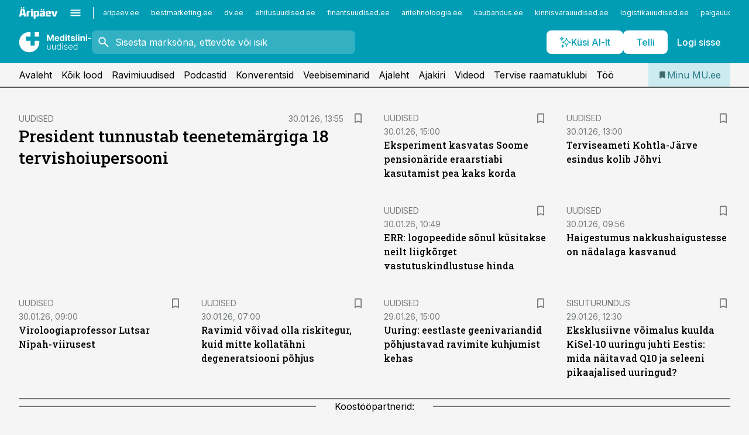

--- FILE ---
content_type: text/html; charset=utf-8
request_url: https://www.mu.ee/
body_size: 54098
content:
<!DOCTYPE html><html lang="et" class="__variable_d9b83d __variable_1afa06 __variable_12cb85 __variable_aa35d3"><head><meta charSet="utf-8"/><meta name="viewport" content="width=device-width, initial-scale=1, minimum-scale=1, maximum-scale=5, viewport-fit=cover, user-scalable=yes"/><link rel="preload" href="/_next/static/media/21350d82a1f187e9-s.p.woff2" as="font" crossorigin="" type="font/woff2"/><link rel="preload" href="/_next/static/media/9f0283fb0a17d415-s.p.woff2" as="font" crossorigin="" type="font/woff2"/><link rel="preload" href="/_next/static/media/a88c13d5f58b71d4-s.p.woff2" as="font" crossorigin="" type="font/woff2"/><link rel="preload" href="/_next/static/media/e4af272ccee01ff0-s.p.woff2" as="font" crossorigin="" type="font/woff2"/><link rel="preload" as="image" imageSrcSet="https://static-img.aripaev.ee/?type=preview&amp;uuid=d0b511ad-2215-51dd-9c32-a23035753fd4&amp;width=640&amp;q=70 640w, https://static-img.aripaev.ee/?type=preview&amp;uuid=d0b511ad-2215-51dd-9c32-a23035753fd4&amp;width=750&amp;q=70 750w, https://static-img.aripaev.ee/?type=preview&amp;uuid=d0b511ad-2215-51dd-9c32-a23035753fd4&amp;width=828&amp;q=70 828w, https://static-img.aripaev.ee/?type=preview&amp;uuid=d0b511ad-2215-51dd-9c32-a23035753fd4&amp;width=1080&amp;q=70 1080w, https://static-img.aripaev.ee/?type=preview&amp;uuid=d0b511ad-2215-51dd-9c32-a23035753fd4&amp;width=1200&amp;q=70 1200w, https://static-img.aripaev.ee/?type=preview&amp;uuid=d0b511ad-2215-51dd-9c32-a23035753fd4&amp;width=1920&amp;q=70 1920w, https://static-img.aripaev.ee/?type=preview&amp;uuid=d0b511ad-2215-51dd-9c32-a23035753fd4&amp;width=2048&amp;q=70 2048w, https://static-img.aripaev.ee/?type=preview&amp;uuid=d0b511ad-2215-51dd-9c32-a23035753fd4&amp;width=3840&amp;q=70 3840w" imageSizes="(max-width: 768px) 100vw, (max-width: 1280px) 100px, 280px" fetchPriority="high"/><link rel="preload" as="image" imageSrcSet="https://static-img.aripaev.ee/?type=preview&amp;uuid=f84e949f-ece4-5003-afe3-a4f973dec1d4&amp;width=640&amp;q=70 640w, https://static-img.aripaev.ee/?type=preview&amp;uuid=f84e949f-ece4-5003-afe3-a4f973dec1d4&amp;width=750&amp;q=70 750w, https://static-img.aripaev.ee/?type=preview&amp;uuid=f84e949f-ece4-5003-afe3-a4f973dec1d4&amp;width=828&amp;q=70 828w, https://static-img.aripaev.ee/?type=preview&amp;uuid=f84e949f-ece4-5003-afe3-a4f973dec1d4&amp;width=1080&amp;q=70 1080w, https://static-img.aripaev.ee/?type=preview&amp;uuid=f84e949f-ece4-5003-afe3-a4f973dec1d4&amp;width=1200&amp;q=70 1200w, https://static-img.aripaev.ee/?type=preview&amp;uuid=f84e949f-ece4-5003-afe3-a4f973dec1d4&amp;width=1920&amp;q=70 1920w, https://static-img.aripaev.ee/?type=preview&amp;uuid=f84e949f-ece4-5003-afe3-a4f973dec1d4&amp;width=2048&amp;q=70 2048w, https://static-img.aripaev.ee/?type=preview&amp;uuid=f84e949f-ece4-5003-afe3-a4f973dec1d4&amp;width=3840&amp;q=70 3840w" imageSizes="(max-width: 768px) 100vw, (max-width: 1280px) 100px, 280px" fetchPriority="high"/><link rel="preload" as="image" imageSrcSet="https://static-img.aripaev.ee/?type=preview&amp;uuid=3339cfad-4936-5c74-92f8-822594f3b9e6&amp;width=640&amp;q=70 640w, https://static-img.aripaev.ee/?type=preview&amp;uuid=3339cfad-4936-5c74-92f8-822594f3b9e6&amp;width=750&amp;q=70 750w, https://static-img.aripaev.ee/?type=preview&amp;uuid=3339cfad-4936-5c74-92f8-822594f3b9e6&amp;width=828&amp;q=70 828w, https://static-img.aripaev.ee/?type=preview&amp;uuid=3339cfad-4936-5c74-92f8-822594f3b9e6&amp;width=1080&amp;q=70 1080w, https://static-img.aripaev.ee/?type=preview&amp;uuid=3339cfad-4936-5c74-92f8-822594f3b9e6&amp;width=1200&amp;q=70 1200w, https://static-img.aripaev.ee/?type=preview&amp;uuid=3339cfad-4936-5c74-92f8-822594f3b9e6&amp;width=1920&amp;q=70 1920w, https://static-img.aripaev.ee/?type=preview&amp;uuid=3339cfad-4936-5c74-92f8-822594f3b9e6&amp;width=2048&amp;q=70 2048w, https://static-img.aripaev.ee/?type=preview&amp;uuid=3339cfad-4936-5c74-92f8-822594f3b9e6&amp;width=3840&amp;q=70 3840w" imageSizes="(max-width: 768px) 100vw, (max-width: 1280px) 100px, 280px" fetchPriority="high"/><link rel="preload" as="image" imageSrcSet="https://static-img.aripaev.ee/?type=preview&amp;uuid=8cc61695-029f-5036-91b2-35a350cac644&amp;width=640&amp;q=70 640w, https://static-img.aripaev.ee/?type=preview&amp;uuid=8cc61695-029f-5036-91b2-35a350cac644&amp;width=750&amp;q=70 750w, https://static-img.aripaev.ee/?type=preview&amp;uuid=8cc61695-029f-5036-91b2-35a350cac644&amp;width=828&amp;q=70 828w, https://static-img.aripaev.ee/?type=preview&amp;uuid=8cc61695-029f-5036-91b2-35a350cac644&amp;width=1080&amp;q=70 1080w, https://static-img.aripaev.ee/?type=preview&amp;uuid=8cc61695-029f-5036-91b2-35a350cac644&amp;width=1200&amp;q=70 1200w, https://static-img.aripaev.ee/?type=preview&amp;uuid=8cc61695-029f-5036-91b2-35a350cac644&amp;width=1920&amp;q=70 1920w, https://static-img.aripaev.ee/?type=preview&amp;uuid=8cc61695-029f-5036-91b2-35a350cac644&amp;width=2048&amp;q=70 2048w, https://static-img.aripaev.ee/?type=preview&amp;uuid=8cc61695-029f-5036-91b2-35a350cac644&amp;width=3840&amp;q=70 3840w" imageSizes="(max-width: 768px) 100vw, (max-width: 1280px) 100px, 280px" fetchPriority="high"/><link rel="preload" as="image" imageSrcSet="https://static-img.aripaev.ee/?type=preview&amp;uuid=7333d5f7-5d9a-51b6-9f57-7bb79bfbbf49&amp;width=640&amp;q=70 640w, https://static-img.aripaev.ee/?type=preview&amp;uuid=7333d5f7-5d9a-51b6-9f57-7bb79bfbbf49&amp;width=750&amp;q=70 750w, https://static-img.aripaev.ee/?type=preview&amp;uuid=7333d5f7-5d9a-51b6-9f57-7bb79bfbbf49&amp;width=828&amp;q=70 828w, https://static-img.aripaev.ee/?type=preview&amp;uuid=7333d5f7-5d9a-51b6-9f57-7bb79bfbbf49&amp;width=1080&amp;q=70 1080w, https://static-img.aripaev.ee/?type=preview&amp;uuid=7333d5f7-5d9a-51b6-9f57-7bb79bfbbf49&amp;width=1200&amp;q=70 1200w, https://static-img.aripaev.ee/?type=preview&amp;uuid=7333d5f7-5d9a-51b6-9f57-7bb79bfbbf49&amp;width=1920&amp;q=70 1920w, https://static-img.aripaev.ee/?type=preview&amp;uuid=7333d5f7-5d9a-51b6-9f57-7bb79bfbbf49&amp;width=2048&amp;q=70 2048w, https://static-img.aripaev.ee/?type=preview&amp;uuid=7333d5f7-5d9a-51b6-9f57-7bb79bfbbf49&amp;width=3840&amp;q=70 3840w" imageSizes="(max-width: 768px) 100vw, (max-width: 1280px) 100px, 280px" fetchPriority="high"/><link rel="preload" as="image" imageSrcSet="https://static-img.aripaev.ee/?type=preview&amp;uuid=0516ec96-fc75-55b5-b5a2-64e7528302f9&amp;width=640&amp;q=70 640w, https://static-img.aripaev.ee/?type=preview&amp;uuid=0516ec96-fc75-55b5-b5a2-64e7528302f9&amp;width=750&amp;q=70 750w, https://static-img.aripaev.ee/?type=preview&amp;uuid=0516ec96-fc75-55b5-b5a2-64e7528302f9&amp;width=828&amp;q=70 828w, https://static-img.aripaev.ee/?type=preview&amp;uuid=0516ec96-fc75-55b5-b5a2-64e7528302f9&amp;width=1080&amp;q=70 1080w, https://static-img.aripaev.ee/?type=preview&amp;uuid=0516ec96-fc75-55b5-b5a2-64e7528302f9&amp;width=1200&amp;q=70 1200w, https://static-img.aripaev.ee/?type=preview&amp;uuid=0516ec96-fc75-55b5-b5a2-64e7528302f9&amp;width=1920&amp;q=70 1920w, https://static-img.aripaev.ee/?type=preview&amp;uuid=0516ec96-fc75-55b5-b5a2-64e7528302f9&amp;width=2048&amp;q=70 2048w, https://static-img.aripaev.ee/?type=preview&amp;uuid=0516ec96-fc75-55b5-b5a2-64e7528302f9&amp;width=3840&amp;q=70 3840w" imageSizes="(max-width: 768px) 100vw, (max-width: 1280px) 100px, 280px" fetchPriority="high"/><link rel="preload" as="image" imageSrcSet="https://static-img.aripaev.ee/?type=preview&amp;uuid=7e2ac6ba-c535-544e-8085-b9414bc62cfc&amp;width=640&amp;q=70 640w, https://static-img.aripaev.ee/?type=preview&amp;uuid=7e2ac6ba-c535-544e-8085-b9414bc62cfc&amp;width=750&amp;q=70 750w, https://static-img.aripaev.ee/?type=preview&amp;uuid=7e2ac6ba-c535-544e-8085-b9414bc62cfc&amp;width=828&amp;q=70 828w, https://static-img.aripaev.ee/?type=preview&amp;uuid=7e2ac6ba-c535-544e-8085-b9414bc62cfc&amp;width=1080&amp;q=70 1080w, https://static-img.aripaev.ee/?type=preview&amp;uuid=7e2ac6ba-c535-544e-8085-b9414bc62cfc&amp;width=1200&amp;q=70 1200w, https://static-img.aripaev.ee/?type=preview&amp;uuid=7e2ac6ba-c535-544e-8085-b9414bc62cfc&amp;width=1920&amp;q=70 1920w, https://static-img.aripaev.ee/?type=preview&amp;uuid=7e2ac6ba-c535-544e-8085-b9414bc62cfc&amp;width=2048&amp;q=70 2048w, https://static-img.aripaev.ee/?type=preview&amp;uuid=7e2ac6ba-c535-544e-8085-b9414bc62cfc&amp;width=3840&amp;q=70 3840w" imageSizes="(max-width: 768px) 100vw, (max-width: 1280px) 100px, 280px" fetchPriority="high"/><link rel="preload" as="image" imageSrcSet="https://static-img.aripaev.ee/?type=preview&amp;uuid=26361e35-20d8-5d02-8ac1-65211d216a14&amp;width=640&amp;q=70 640w, https://static-img.aripaev.ee/?type=preview&amp;uuid=26361e35-20d8-5d02-8ac1-65211d216a14&amp;width=750&amp;q=70 750w, https://static-img.aripaev.ee/?type=preview&amp;uuid=26361e35-20d8-5d02-8ac1-65211d216a14&amp;width=828&amp;q=70 828w, https://static-img.aripaev.ee/?type=preview&amp;uuid=26361e35-20d8-5d02-8ac1-65211d216a14&amp;width=1080&amp;q=70 1080w, https://static-img.aripaev.ee/?type=preview&amp;uuid=26361e35-20d8-5d02-8ac1-65211d216a14&amp;width=1200&amp;q=70 1200w, https://static-img.aripaev.ee/?type=preview&amp;uuid=26361e35-20d8-5d02-8ac1-65211d216a14&amp;width=1920&amp;q=70 1920w, https://static-img.aripaev.ee/?type=preview&amp;uuid=26361e35-20d8-5d02-8ac1-65211d216a14&amp;width=2048&amp;q=70 2048w, https://static-img.aripaev.ee/?type=preview&amp;uuid=26361e35-20d8-5d02-8ac1-65211d216a14&amp;width=3840&amp;q=70 3840w" imageSizes="(max-width: 768px) 100vw, (max-width: 1280px) 100px, 280px" fetchPriority="high"/><link rel="preload" as="image" imageSrcSet="https://static-img.aripaev.ee/?type=preview&amp;uuid=f6c9f64b-7212-5633-81ed-9af348db57c2&amp;width=640&amp;q=70 640w, https://static-img.aripaev.ee/?type=preview&amp;uuid=f6c9f64b-7212-5633-81ed-9af348db57c2&amp;width=750&amp;q=70 750w, https://static-img.aripaev.ee/?type=preview&amp;uuid=f6c9f64b-7212-5633-81ed-9af348db57c2&amp;width=828&amp;q=70 828w, https://static-img.aripaev.ee/?type=preview&amp;uuid=f6c9f64b-7212-5633-81ed-9af348db57c2&amp;width=1080&amp;q=70 1080w, https://static-img.aripaev.ee/?type=preview&amp;uuid=f6c9f64b-7212-5633-81ed-9af348db57c2&amp;width=1200&amp;q=70 1200w, https://static-img.aripaev.ee/?type=preview&amp;uuid=f6c9f64b-7212-5633-81ed-9af348db57c2&amp;width=1920&amp;q=70 1920w, https://static-img.aripaev.ee/?type=preview&amp;uuid=f6c9f64b-7212-5633-81ed-9af348db57c2&amp;width=2048&amp;q=70 2048w, https://static-img.aripaev.ee/?type=preview&amp;uuid=f6c9f64b-7212-5633-81ed-9af348db57c2&amp;width=3840&amp;q=70 3840w" imageSizes="(max-width: 768px) 100vw, (max-width: 1280px) 100px, 280px" fetchPriority="high"/><link rel="preload" as="image" imageSrcSet="https://static-img.aripaev.ee/?type=preview&amp;uuid=deb6c74e-eee0-5c95-853a-25fe1d3b396b&amp;width=384&amp;q=75 384w, https://static-img.aripaev.ee/?type=preview&amp;uuid=deb6c74e-eee0-5c95-853a-25fe1d3b396b&amp;width=640&amp;q=75 640w, https://static-img.aripaev.ee/?type=preview&amp;uuid=deb6c74e-eee0-5c95-853a-25fe1d3b396b&amp;width=750&amp;q=75 750w, https://static-img.aripaev.ee/?type=preview&amp;uuid=deb6c74e-eee0-5c95-853a-25fe1d3b396b&amp;width=828&amp;q=75 828w, https://static-img.aripaev.ee/?type=preview&amp;uuid=deb6c74e-eee0-5c95-853a-25fe1d3b396b&amp;width=1080&amp;q=75 1080w, https://static-img.aripaev.ee/?type=preview&amp;uuid=deb6c74e-eee0-5c95-853a-25fe1d3b396b&amp;width=1200&amp;q=75 1200w, https://static-img.aripaev.ee/?type=preview&amp;uuid=deb6c74e-eee0-5c95-853a-25fe1d3b396b&amp;width=1920&amp;q=75 1920w, https://static-img.aripaev.ee/?type=preview&amp;uuid=deb6c74e-eee0-5c95-853a-25fe1d3b396b&amp;width=2048&amp;q=75 2048w, https://static-img.aripaev.ee/?type=preview&amp;uuid=deb6c74e-eee0-5c95-853a-25fe1d3b396b&amp;width=3840&amp;q=75 3840w" imageSizes="50vw" fetchPriority="high"/><link rel="preload" as="image" imageSrcSet="https://static-img.aripaev.ee/?type=preview&amp;uuid=bad52452-e76b-5b95-852b-a351a01206c2&amp;width=384&amp;q=75 384w, https://static-img.aripaev.ee/?type=preview&amp;uuid=bad52452-e76b-5b95-852b-a351a01206c2&amp;width=640&amp;q=75 640w, https://static-img.aripaev.ee/?type=preview&amp;uuid=bad52452-e76b-5b95-852b-a351a01206c2&amp;width=750&amp;q=75 750w, https://static-img.aripaev.ee/?type=preview&amp;uuid=bad52452-e76b-5b95-852b-a351a01206c2&amp;width=828&amp;q=75 828w, https://static-img.aripaev.ee/?type=preview&amp;uuid=bad52452-e76b-5b95-852b-a351a01206c2&amp;width=1080&amp;q=75 1080w, https://static-img.aripaev.ee/?type=preview&amp;uuid=bad52452-e76b-5b95-852b-a351a01206c2&amp;width=1200&amp;q=75 1200w, https://static-img.aripaev.ee/?type=preview&amp;uuid=bad52452-e76b-5b95-852b-a351a01206c2&amp;width=1920&amp;q=75 1920w, https://static-img.aripaev.ee/?type=preview&amp;uuid=bad52452-e76b-5b95-852b-a351a01206c2&amp;width=2048&amp;q=75 2048w, https://static-img.aripaev.ee/?type=preview&amp;uuid=bad52452-e76b-5b95-852b-a351a01206c2&amp;width=3840&amp;q=75 3840w" imageSizes="50vw" fetchPriority="high"/><link rel="preload" as="image" imageSrcSet="https://static-img.aripaev.ee/?type=preview&amp;uuid=4c010f7c-ae0f-556d-81a9-94bafcf97d93&amp;width=384&amp;q=75 384w, https://static-img.aripaev.ee/?type=preview&amp;uuid=4c010f7c-ae0f-556d-81a9-94bafcf97d93&amp;width=640&amp;q=75 640w, https://static-img.aripaev.ee/?type=preview&amp;uuid=4c010f7c-ae0f-556d-81a9-94bafcf97d93&amp;width=750&amp;q=75 750w, https://static-img.aripaev.ee/?type=preview&amp;uuid=4c010f7c-ae0f-556d-81a9-94bafcf97d93&amp;width=828&amp;q=75 828w, https://static-img.aripaev.ee/?type=preview&amp;uuid=4c010f7c-ae0f-556d-81a9-94bafcf97d93&amp;width=1080&amp;q=75 1080w, https://static-img.aripaev.ee/?type=preview&amp;uuid=4c010f7c-ae0f-556d-81a9-94bafcf97d93&amp;width=1200&amp;q=75 1200w, https://static-img.aripaev.ee/?type=preview&amp;uuid=4c010f7c-ae0f-556d-81a9-94bafcf97d93&amp;width=1920&amp;q=75 1920w, https://static-img.aripaev.ee/?type=preview&amp;uuid=4c010f7c-ae0f-556d-81a9-94bafcf97d93&amp;width=2048&amp;q=75 2048w, https://static-img.aripaev.ee/?type=preview&amp;uuid=4c010f7c-ae0f-556d-81a9-94bafcf97d93&amp;width=3840&amp;q=75 3840w" imageSizes="50vw" fetchPriority="high"/><link rel="preload" as="image" imageSrcSet="https://static-img.aripaev.ee/?type=preview&amp;uuid=cf3ed655-2676-586c-a04e-a11cd9e5c39d&amp;width=384&amp;q=75 384w, https://static-img.aripaev.ee/?type=preview&amp;uuid=cf3ed655-2676-586c-a04e-a11cd9e5c39d&amp;width=640&amp;q=75 640w, https://static-img.aripaev.ee/?type=preview&amp;uuid=cf3ed655-2676-586c-a04e-a11cd9e5c39d&amp;width=750&amp;q=75 750w, https://static-img.aripaev.ee/?type=preview&amp;uuid=cf3ed655-2676-586c-a04e-a11cd9e5c39d&amp;width=828&amp;q=75 828w, https://static-img.aripaev.ee/?type=preview&amp;uuid=cf3ed655-2676-586c-a04e-a11cd9e5c39d&amp;width=1080&amp;q=75 1080w, https://static-img.aripaev.ee/?type=preview&amp;uuid=cf3ed655-2676-586c-a04e-a11cd9e5c39d&amp;width=1200&amp;q=75 1200w, https://static-img.aripaev.ee/?type=preview&amp;uuid=cf3ed655-2676-586c-a04e-a11cd9e5c39d&amp;width=1920&amp;q=75 1920w, https://static-img.aripaev.ee/?type=preview&amp;uuid=cf3ed655-2676-586c-a04e-a11cd9e5c39d&amp;width=2048&amp;q=75 2048w, https://static-img.aripaev.ee/?type=preview&amp;uuid=cf3ed655-2676-586c-a04e-a11cd9e5c39d&amp;width=3840&amp;q=75 3840w" imageSizes="50vw" fetchPriority="high"/><link rel="preload" as="image" imageSrcSet="https://static-img.aripaev.ee/?type=preview&amp;uuid=878b6051-6d3d-5432-ab6c-467565c05bfd&amp;width=384&amp;q=75 384w, https://static-img.aripaev.ee/?type=preview&amp;uuid=878b6051-6d3d-5432-ab6c-467565c05bfd&amp;width=640&amp;q=75 640w, https://static-img.aripaev.ee/?type=preview&amp;uuid=878b6051-6d3d-5432-ab6c-467565c05bfd&amp;width=750&amp;q=75 750w, https://static-img.aripaev.ee/?type=preview&amp;uuid=878b6051-6d3d-5432-ab6c-467565c05bfd&amp;width=828&amp;q=75 828w, https://static-img.aripaev.ee/?type=preview&amp;uuid=878b6051-6d3d-5432-ab6c-467565c05bfd&amp;width=1080&amp;q=75 1080w, https://static-img.aripaev.ee/?type=preview&amp;uuid=878b6051-6d3d-5432-ab6c-467565c05bfd&amp;width=1200&amp;q=75 1200w, https://static-img.aripaev.ee/?type=preview&amp;uuid=878b6051-6d3d-5432-ab6c-467565c05bfd&amp;width=1920&amp;q=75 1920w, https://static-img.aripaev.ee/?type=preview&amp;uuid=878b6051-6d3d-5432-ab6c-467565c05bfd&amp;width=2048&amp;q=75 2048w, https://static-img.aripaev.ee/?type=preview&amp;uuid=878b6051-6d3d-5432-ab6c-467565c05bfd&amp;width=3840&amp;q=75 3840w" imageSizes="50vw" fetchPriority="high"/><link rel="preload" as="image" imageSrcSet="https://static-img.aripaev.ee/?type=preview&amp;uuid=8db62112-7fb5-56cb-b610-5913b227ed1a&amp;width=384&amp;q=75 384w, https://static-img.aripaev.ee/?type=preview&amp;uuid=8db62112-7fb5-56cb-b610-5913b227ed1a&amp;width=640&amp;q=75 640w, https://static-img.aripaev.ee/?type=preview&amp;uuid=8db62112-7fb5-56cb-b610-5913b227ed1a&amp;width=750&amp;q=75 750w, https://static-img.aripaev.ee/?type=preview&amp;uuid=8db62112-7fb5-56cb-b610-5913b227ed1a&amp;width=828&amp;q=75 828w, https://static-img.aripaev.ee/?type=preview&amp;uuid=8db62112-7fb5-56cb-b610-5913b227ed1a&amp;width=1080&amp;q=75 1080w, https://static-img.aripaev.ee/?type=preview&amp;uuid=8db62112-7fb5-56cb-b610-5913b227ed1a&amp;width=1200&amp;q=75 1200w, https://static-img.aripaev.ee/?type=preview&amp;uuid=8db62112-7fb5-56cb-b610-5913b227ed1a&amp;width=1920&amp;q=75 1920w, https://static-img.aripaev.ee/?type=preview&amp;uuid=8db62112-7fb5-56cb-b610-5913b227ed1a&amp;width=2048&amp;q=75 2048w, https://static-img.aripaev.ee/?type=preview&amp;uuid=8db62112-7fb5-56cb-b610-5913b227ed1a&amp;width=3840&amp;q=75 3840w" imageSizes="50vw" fetchPriority="high"/><link rel="preload" as="image" imageSrcSet="https://static-img.aripaev.ee/?type=preview&amp;uuid=b02f305f-3eab-5477-817f-f0b82cbbdeb1&amp;width=384&amp;q=75 384w, https://static-img.aripaev.ee/?type=preview&amp;uuid=b02f305f-3eab-5477-817f-f0b82cbbdeb1&amp;width=640&amp;q=75 640w, https://static-img.aripaev.ee/?type=preview&amp;uuid=b02f305f-3eab-5477-817f-f0b82cbbdeb1&amp;width=750&amp;q=75 750w, https://static-img.aripaev.ee/?type=preview&amp;uuid=b02f305f-3eab-5477-817f-f0b82cbbdeb1&amp;width=828&amp;q=75 828w, https://static-img.aripaev.ee/?type=preview&amp;uuid=b02f305f-3eab-5477-817f-f0b82cbbdeb1&amp;width=1080&amp;q=75 1080w, https://static-img.aripaev.ee/?type=preview&amp;uuid=b02f305f-3eab-5477-817f-f0b82cbbdeb1&amp;width=1200&amp;q=75 1200w, https://static-img.aripaev.ee/?type=preview&amp;uuid=b02f305f-3eab-5477-817f-f0b82cbbdeb1&amp;width=1920&amp;q=75 1920w, https://static-img.aripaev.ee/?type=preview&amp;uuid=b02f305f-3eab-5477-817f-f0b82cbbdeb1&amp;width=2048&amp;q=75 2048w, https://static-img.aripaev.ee/?type=preview&amp;uuid=b02f305f-3eab-5477-817f-f0b82cbbdeb1&amp;width=3840&amp;q=75 3840w" imageSizes="50vw" fetchPriority="high"/><link rel="preload" as="image" imageSrcSet="https://static-img.aripaev.ee/?type=preview&amp;uuid=eb841902-6845-5422-8155-c45a1786142f&amp;width=384&amp;q=75 384w, https://static-img.aripaev.ee/?type=preview&amp;uuid=eb841902-6845-5422-8155-c45a1786142f&amp;width=640&amp;q=75 640w, https://static-img.aripaev.ee/?type=preview&amp;uuid=eb841902-6845-5422-8155-c45a1786142f&amp;width=750&amp;q=75 750w, https://static-img.aripaev.ee/?type=preview&amp;uuid=eb841902-6845-5422-8155-c45a1786142f&amp;width=828&amp;q=75 828w, https://static-img.aripaev.ee/?type=preview&amp;uuid=eb841902-6845-5422-8155-c45a1786142f&amp;width=1080&amp;q=75 1080w, https://static-img.aripaev.ee/?type=preview&amp;uuid=eb841902-6845-5422-8155-c45a1786142f&amp;width=1200&amp;q=75 1200w, https://static-img.aripaev.ee/?type=preview&amp;uuid=eb841902-6845-5422-8155-c45a1786142f&amp;width=1920&amp;q=75 1920w, https://static-img.aripaev.ee/?type=preview&amp;uuid=eb841902-6845-5422-8155-c45a1786142f&amp;width=2048&amp;q=75 2048w, https://static-img.aripaev.ee/?type=preview&amp;uuid=eb841902-6845-5422-8155-c45a1786142f&amp;width=3840&amp;q=75 3840w" imageSizes="50vw" fetchPriority="high"/><link rel="stylesheet" href="/_next/static/css/193ca727a39148d1.css" data-precedence="next"/><link rel="stylesheet" href="/_next/static/css/52723f30e92eee9f.css" data-precedence="next"/><link rel="stylesheet" href="/_next/static/css/f62eb3219f15fd5e.css" data-precedence="next"/><link rel="stylesheet" href="/_next/static/css/ef69ab996cc4ef43.css" data-precedence="next"/><link rel="stylesheet" href="/_next/static/css/cfa60dcf5cbd8547.css" data-precedence="next"/><link rel="stylesheet" href="/_next/static/css/2001c5ecabd226f0.css" data-precedence="next"/><link rel="stylesheet" href="/_next/static/css/f53fc1951aefa4e6.css" data-precedence="next"/><link rel="stylesheet" href="/_next/static/css/85e100a9967c923b.css" data-precedence="next"/><link rel="stylesheet" href="/_next/static/css/0f180bd48b9a8a37.css" data-precedence="next"/><link rel="stylesheet" href="/_next/static/css/0a858686af57db11.css" data-precedence="next"/><link rel="stylesheet" href="/_next/static/css/c619072c5689294b.css" data-precedence="next"/><link rel="stylesheet" href="/_next/static/css/2cfba95207bc9f18.css" data-precedence="next"/><link rel="stylesheet" href="/_next/static/css/029d5fff5a79fb66.css" data-precedence="next"/><link rel="stylesheet" href="/_next/static/css/145cb3986e47692b.css" data-precedence="next"/><link rel="stylesheet" href="/_next/static/css/abeee01cf18e9b20.css" data-precedence="next"/><link rel="stylesheet" href="/_next/static/css/0e1bc87536d60fd1.css" data-precedence="next"/><link rel="stylesheet" href="/_next/static/css/e4a1f3f4cc1a1330.css" data-precedence="next"/><link rel="stylesheet" href="/_next/static/css/8c6658ca32352202.css" data-precedence="next"/><link rel="preload" as="script" fetchPriority="low" href="/_next/static/chunks/webpack-f5aefdb5f12292ed.js"/><script src="/_next/static/chunks/fd9d1056-10e5c93cd413df2f.js" async=""></script><script src="/_next/static/chunks/396464d2-87a25291feed4e3c.js" async=""></script><script src="/_next/static/chunks/7049-f73b85a2adefcf0b.js" async=""></script><script src="/_next/static/chunks/main-app-4642976e84a23786.js" async=""></script><script src="/_next/static/chunks/aaea2bcf-18d09baeed62d53d.js" async=""></script><script src="/_next/static/chunks/ca377847-5847564181f9946f.js" async=""></script><script src="/_next/static/chunks/5910-f5efdbfb510c5f6a.js" async=""></script><script src="/_next/static/chunks/5342-19ba4bc98a916bcc.js" async=""></script><script src="/_next/static/chunks/5878-1525aeac28fcdf88.js" async=""></script><script src="/_next/static/chunks/4075-c93ea2025da5b6a7.js" async=""></script><script src="/_next/static/chunks/5434-828496ffa0f86d7a.js" async=""></script><script src="/_next/static/chunks/1652-56bf1ce5ade1c9ac.js" async=""></script><script src="/_next/static/chunks/7562-73ccc63c5dedcf21.js" async=""></script><script src="/_next/static/chunks/6989-725cd192b49ac8b8.js" async=""></script><script src="/_next/static/chunks/7126-f955765d6cea943c.js" async=""></script><script src="/_next/static/chunks/1226-117b1197ddf7aad9.js" async=""></script><script src="/_next/static/chunks/7588-82f3a1fbac97a4cd.js" async=""></script><script src="/_next/static/chunks/7131-78f3e1231e69c364.js" async=""></script><script src="/_next/static/chunks/7492-a181da6c137f390e.js" async=""></script><script src="/_next/static/chunks/4130-ed04dcb36842f70f.js" async=""></script><script src="/_next/static/chunks/7560-456b4735b1f3cf97.js" async=""></script><script src="/_next/static/chunks/7940-32f152e534110b79.js" async=""></script><script src="/_next/static/chunks/3390-55451101827074e9.js" async=""></script><script src="/_next/static/chunks/4398-b011a1211a61352c.js" async=""></script><script src="/_next/static/chunks/304-49a9dcfb59f66b61.js" async=""></script><script src="/_next/static/chunks/9860-7a7832ede3559423.js" async=""></script><script src="/_next/static/chunks/app/%5BchannelId%5D/%5Baccess%5D/page-e936cdf3a97c6c2b.js" async=""></script><script src="/_next/static/chunks/app/global-error-20303be09b9714b7.js" async=""></script><script src="/_next/static/chunks/7380-318bba68fdea191f.js" async=""></script><script src="/_next/static/chunks/5134-55a0c52474635517.js" async=""></script><script src="/_next/static/chunks/app/%5BchannelId%5D/%5Baccess%5D/layout-fc2eb576a4f173b1.js" async=""></script><script src="/_next/static/chunks/app/%5BchannelId%5D/%5Baccess%5D/error-9e9a1caedd0e0db1.js" async=""></script><script src="/_next/static/chunks/app/%5BchannelId%5D/%5Baccess%5D/not-found-0f9f27357115a493.js" async=""></script><link rel="preload" href="https://log-in.aripaev.ee/index.js" as="script"/><meta name="theme-color" content="#009DB4"/><meta name="color-scheme" content="only light"/><title>Meditsiiniuudised ja mu.ee – Eesti arstide ja apteekrite uudisteleht ja veebikanal.</title><meta name="description" content="mu.ee  – värske ja mitmekülgne kajastus tervishoiusündmustest, persoonilood, erialauudised, konverentside ja seminaride info. Lisaks koolitused ja terviseteemalised raadiosaated."/><link rel="manifest" href="/manifest/meditsiin.json" crossorigin="use-credentials"/><meta name="format-detection" content="telephone=no, address=no, email=no"/><meta name="apple-mobile-web-app-capable" content="yes"/><meta name="apple-mobile-web-app-title" content="Meditsiiniuudised"/><link href="/favicons/meditsiin/apple-touch-startup-image-768x1004.png" rel="apple-touch-startup-image"/><link href="/favicons/meditsiin/apple-touch-startup-image-1536x2008.png" media="(device-width: 768px) and (device-height: 1024px)" rel="apple-touch-startup-image"/><meta name="apple-mobile-web-app-status-bar-style" content="black-translucent"/><meta property="og:title" content="Meditsiiniuudised ja mu.ee – Eesti arstide ja apteekrite uudisteleht ja veebikanal."/><meta property="og:description" content="mu.ee  – värske ja mitmekülgne kajastus tervishoiusündmustest, persoonilood, erialauudised, konverentside ja seminaride info. Lisaks koolitused ja terviseteemalised raadiosaated."/><meta property="og:site_name" content="Meditsiiniuudised"/><meta property="og:image" content="https://www.mu.ee/favicons/meditsiin/favicon-512x512.png"/><meta property="og:image:alt" content="Meditsiiniuudised ja mu.ee – Eesti arstide ja apteekrite uudisteleht ja veebikanal."/><meta property="og:image:width" content="512"/><meta property="og:image:height" content="512"/><meta name="twitter:card" content="summary"/><meta name="twitter:site" content="@aripaev_ee"/><meta name="twitter:title" content="Meditsiiniuudised ja mu.ee – Eesti arstide ja apteekrite uudisteleht ja veebikanal."/><meta name="twitter:description" content="mu.ee  – värske ja mitmekülgne kajastus tervishoiusündmustest, persoonilood, erialauudised, konverentside ja seminaride info. Lisaks koolitused ja terviseteemalised raadiosaated."/><meta name="twitter:image" content="https://www.mu.ee/favicons/meditsiin/favicon-512x512.png"/><meta name="twitter:image:alt" content="Meditsiiniuudised ja mu.ee – Eesti arstide ja apteekrite uudisteleht ja veebikanal."/><meta name="twitter:image:width" content="512"/><meta name="twitter:image:height" content="512"/><link rel="shortcut icon" href="/favicons/meditsiin/favicon.ico"/><link rel="icon" href="/favicons/meditsiin/favicon.ico"/><link rel="apple-touch-icon" href="/favicons/meditsiin/apple-touch-icon-180x180.png"/><link rel="apple-touch-icon-precomposed" href="/favicons/meditsiin/apple-touch-icon-180x180.png"/><meta name="next-size-adjust"/><script src="/_next/static/chunks/polyfills-42372ed130431b0a.js" noModule=""></script></head><body><script>(self.__next_s=self.__next_s||[]).push([0,{"children":"\n        window.nativeEvents = [];\n        window.nativeListeners = [];\n        window.addEventListener('aripaev.ee:nativeApiAttached', (e) => {\n          window.nativeEvents.push(e);\n          window.nativeListeners.forEach((l) => l(e));\n        });\n        window.addNativeListener = (listener) => {\n          window.nativeListeners.push(listener);\n          window.nativeEvents.forEach((e) => listener(e));\n        };\n      ","id":"__native_attach"}])</script><style type="text/css">:root:root {
    --theme: meditsiin;

    --color-primary-10: #f2fafb;
    --color-primary-50: #e5f5f7;
    --color-primary-100: #ccebf0;
    --color-primary-200: #b2e1e8;
    --color-primary-300: #99d8e1;
    --color-primary-400: #7fced9;
    --color-primary-500: #009DB4;
    --color-primary-600: #158b9d;
    --color-primary-700: #2a7a86;
    --color-primary-800: #3e696f;
    --color-primary-900: #535758;

    --color-neutral-100: #edeeee;
    --color-neutral-200: #ddddde;
    --color-neutral-300: #cbcccd;
    --color-neutral-400: #babcbc;
    --color-neutral-500: #a9abab;
    --color-neutral-600: #989a9b;
    --color-neutral-700: #86898a;
    --color-neutral-800: #757979;
    --color-neutral-900: #535758;

    --color-primary: #009DB4;
    --color-secondary: #535758;

    --site-bg: #F5F5F5;
    --site-bg-original: #F5F5F5;

    --color-text: #000000;
}
</style><div id="login-container"></div><div id="__next"><div class="styles_site-hat__KmxJ_"><div class="styles_site-hat__inner__NT2Fd"><div id="Panorama_1" class="styles_site-hat__ad-slot__6OIXn"></div></div></div><div class="styles_header__sentinel-pre__ZLTsJ"></div><div class="styles_header__4AYpa"><b></b><div class="styles_header__wrap1__C6qUJ"><div class="styles_header__wrap2__vgkJ1"><div class="styles_header__main__4NeBW"><div class="styles_header__main__limiter__1bF8W"><div class="styles_sites__MzlGA styles_hidden__CEocJ"><div class="styles_sites__global__0voAr"><a href="https://www.aripaev.ee" target="_blank" rel="noopener noreferrer"><svg xmlns="http://www.w3.org/2000/svg" height="20" width="67" class="icon logotype-aripaev" viewBox="0 0 512 155"><path fill="#d61e1f" d="M43.18 1.742H25.822v17.917H43.18zm21.86 124.857-4.1-22.295H34.283l-3.977 22.295H1.974l19.33-88.048c2.25-10.153 5.077-11.567 16.643-11.567H58.55c11.846 0 13.817.855 16.224 11.706l19.33 87.908zM50.507 44.762h-5.792l-7.746 41.625h21.249zm18.771-43.02H51.92v17.917h17.358zM306.626 27.3h-17.358v17.916h17.358zm26.117 0h-17.359v17.916h17.359zm-206.05 42.864V126.6h-25.959V71.28c0-10.851 5.076-17.759 17.917-17.759h32.309v16.643zm32.344-23.43V28.399h26.168v18.335zm26.168 79.866h-26.168V53.503h26.168zm62.594.001h-27.651v26.657h-25.68V53.521h53.61c12.84 0 17.777 6.629 17.777 17.917v37.229c0 11.863-5.076 17.934-18.056 17.934m-7.903-56.576h-19.888v39.915h19.888zm93.508 56.576s-17.636.279-21.3.279-21.162-.279-21.162-.279c-11.287-.157-17.638-5.513-17.638-17.934v-9.735c0-15.23 9.735-17.62 17.777-17.62h27.791V69.449h-39.357V53.521h47.539c14.671 0 17.778 8.88 17.778 17.62v39.793c0 11.846-3.49 15.509-11.429 15.701zM319.31 96.019h-20.935v14.707h20.935zm59.664-.611v13.573h41.066v17.62h-49.109c-14.671 0-17.759-9.752-17.759-17.777V72.188c0-11.845 5.774-18.475 17.618-18.614 0 0 13.958-.297 17.638-.297 3.683 0 17.445.297 17.445.297 12.424.14 17.36 6.193 17.36 17.76v24.127h-44.258zm18.35-26.552h-18.492v16.922h18.492zm88.714 57.727h-34.003l-23.987-73.079h28.227l12.682 50.086h2.13l12.682-50.086h26.257z" class="logotype"></path></svg></a><button title="Ava menüü" type="button"><svg fill="none" xmlns="http://www.w3.org/2000/svg" height="20" width="20" class="icon menu" viewBox="0 0 20 20"><path fill="#2D0606" d="M3 14.5V13h14v1.5zm0-3.75v-1.5h14v1.5zM3 7V5.5h14V7z"></path></svg></button></div><div class="styles_sites__main__Z77Aw"><ul class="styles_sites__list__ue3ny"><li class=""><a href="https://www.aripaev.ee?utm_source=mu.ee&amp;utm_medium=pais" target="_blank" draggable="false" rel="noopener noreferrer">aripaev.ee</a></li><li class=""><a href="https://bestmarketing.ee?utm_source=mu.ee&amp;utm_medium=pais" target="_blank" draggable="false" rel="noopener noreferrer">bestmarketing.ee</a></li><li class=""><a href="https://www.dv.ee?utm_source=mu.ee&amp;utm_medium=pais" target="_blank" draggable="false" rel="noopener noreferrer">dv.ee</a></li><li class=""><a href="https://www.ehitusuudised.ee?utm_source=mu.ee&amp;utm_medium=pais" target="_blank" draggable="false" rel="noopener noreferrer">ehitusuudised.ee</a></li><li class=""><a href="https://www.finantsuudised.ee?utm_source=mu.ee&amp;utm_medium=pais" target="_blank" draggable="false" rel="noopener noreferrer">finantsuudised.ee</a></li><li class=""><a href="https://www.aritehnoloogia.ee?utm_source=mu.ee&amp;utm_medium=pais" target="_blank" draggable="false" rel="noopener noreferrer">aritehnoloogia.ee</a></li><li class=""><a href="https://www.kaubandus.ee?utm_source=mu.ee&amp;utm_medium=pais" target="_blank" draggable="false" rel="noopener noreferrer">kaubandus.ee</a></li><li class=""><a href="https://www.kinnisvarauudised.ee?utm_source=mu.ee&amp;utm_medium=pais" target="_blank" draggable="false" rel="noopener noreferrer">kinnisvarauudised.ee</a></li><li class=""><a href="https://www.logistikauudised.ee?utm_source=mu.ee&amp;utm_medium=pais" target="_blank" draggable="false" rel="noopener noreferrer">logistikauudised.ee</a></li><li class=""><a href="https://www.palgauudised.ee?utm_source=mu.ee&amp;utm_medium=pais" target="_blank" draggable="false" rel="noopener noreferrer">palgauudised.ee</a></li><li class=""><a href="https://www.personaliuudised.ee?utm_source=mu.ee&amp;utm_medium=pais" target="_blank" draggable="false" rel="noopener noreferrer">personaliuudised.ee</a></li><li class=""><a href="https://www.pollumajandus.ee?utm_source=mu.ee&amp;utm_medium=pais" target="_blank" draggable="false" rel="noopener noreferrer">pollumajandus.ee</a></li><li class=""><a href="https://www.raamatupidaja.ee?utm_source=mu.ee&amp;utm_medium=pais" target="_blank" draggable="false" rel="noopener noreferrer">raamatupidaja.ee</a></li><li class=""><a href="https://www.toostusuudised.ee?utm_source=mu.ee&amp;utm_medium=pais" target="_blank" draggable="false" rel="noopener noreferrer">toostusuudised.ee</a></li><li class=""><a href="https://www.imelineajalugu.ee?utm_source=mu.ee&amp;utm_medium=pais" target="_blank" draggable="false" rel="noopener noreferrer">imelineajalugu.ee</a></li><li class=""><a href="https://www.imelineteadus.ee?utm_source=mu.ee&amp;utm_medium=pais" target="_blank" draggable="false" rel="noopener noreferrer">imelineteadus.ee</a></li><li class=""><a href="https://www.kalastaja.ee?utm_source=mu.ee&amp;utm_medium=pais" target="_blank" draggable="false" rel="noopener noreferrer">kalastaja.ee</a></li></ul></div></div><div class="styles_header__row__tjBlC"><a class="styles_header__logo__LPFzl" href="/"><img alt="Meditsiiniuudised" loading="lazy" width="120" height="40" decoding="async" data-nimg="1" style="color:transparent" src="https://ap-cms-images.ap3.ee/meditsiini-uudised_valge.svg"/></a><form class="styles_search___9_Xy"><span class="styles_search__icon__adECE"><svg fill="none" xmlns="http://www.w3.org/2000/svg" height="24" width="24" class="icon search" viewBox="0 0 25 24"><path fill="#fff" d="m20.06 21-6.3-6.3q-.75.6-1.724.95-.975.35-2.075.35-2.725 0-4.613-1.887Q3.461 12.225 3.461 9.5t1.887-4.612T9.961 3t4.612 1.888T16.461 9.5a6.1 6.1 0 0 1-1.3 3.8l6.3 6.3zm-10.1-7q1.875 0 3.188-1.312T14.461 9.5t-1.313-3.187T9.961 5 6.773 6.313 5.461 9.5t1.312 3.188T9.961 14"></path></svg></span><input type="text" autoComplete="off" placeholder="Sisesta märksõna, ettevõte või isik" title="Sisesta märksõna, ettevõte või isik" name="keyword" value=""/><button class="styles_search__clear__gU1eY" disabled="" title="Puhasta otsing" type="button"><svg fill="none" xmlns="http://www.w3.org/2000/svg" height="24" width="24" class="icon close" viewBox="0 0 25 24"><path fill="#fff" d="m6.86 19-1.4-1.4 5.6-5.6-5.6-5.6L6.86 5l5.6 5.6 5.6-5.6 1.4 1.4-5.6 5.6 5.6 5.6-1.4 1.4-5.6-5.6z"></path></svg></button></form><div class="styles_header__buttons__HTvoj"><span class="styles_button___Dvql styles_size-default___f8ln styles_theme-white-primary__wwdx4" draggable="false"><a class="styles_button__element__i6R1c" target="_self" href="/ai-otsing"><span class="styles_button__inner__av3c_"><svg xmlns="http://www.w3.org/2000/svg" height="20" width="20" class="icon styles_button__icon__ab5nT ai" viewBox="0 0 512 512"><path fill="#fff" d="M310.043 132.67c12.118 32.932 26.173 58.426 46.916 79.172 20.745 20.748 46.243 34.809 79.17 46.931-32.926 12.118-58.422 26.175-79.162 46.918-20.742 20.744-34.799 46.246-46.921 79.182-12.127-32.938-26.188-58.434-46.937-79.178-20.745-20.739-46.251-34.798-79.183-46.92 32.94-12.126 58.44-26.188 79.188-46.935 20.746-20.746 34.808-46.249 46.93-79.171m.004-73.14c-5.256 0-9.837 3.513-11.243 8.572-33.39 120.887-58.545 146.041-179.434 179.434-5.059 1.405-8.572 6.015-8.572 11.243 0 5.256 3.513 9.837 8.572 11.243 120.887 33.39 146.041 58.517 179.434 179.406 1.405 5.059 6.015 8.572 11.243 8.572 5.256 0 9.837-3.513 11.243-8.572 33.39-120.887 58.517-146.041 179.406-179.406 5.059-1.405 8.572-6.015 8.572-11.243 0-5.256-3.513-9.837-8.572-11.243-120.887-33.39-146.041-58.545-179.406-179.434-1.405-5.059-6.015-8.572-11.243-8.572m-208.13 12.877c4.16 7.493 8.981 14.068 14.883 19.97 5.9 5.9 12.473 10.72 19.962 14.879-7.489 4.159-14.061 8.98-19.963 14.884-5.9 5.902-10.718 12.475-14.878 19.966-4.159-7.487-8.98-14.06-14.882-19.96s-12.475-10.718-19.966-14.878c7.487-4.159 14.06-8.98 19.96-14.882 5.903-5.904 10.724-12.483 14.885-19.979m-.003-64.329c-5.256 0-9.837 3.513-11.243 8.572-15.093 54.639-24.734 64.307-79.37 79.37-5.059 1.405-8.572 6.015-8.572 11.243 0 5.256 3.513 9.837 8.572 11.243 54.639 15.093 64.307 24.734 79.37 79.37 1.405 5.059 6.015 8.572 11.243 8.572 5.256 0 9.837-3.513 11.243-8.572 15.093-54.639 24.734-64.307 79.37-79.37 5.059-1.405 8.572-6.015 8.572-11.243 0-5.256-3.513-9.837-8.572-11.243-54.639-15.093-64.279-24.734-79.37-79.37-1.405-5.059-6.015-8.572-11.243-8.572m43.845 407.999a76 76 0 0 0 5.697 6.377 76 76 0 0 0 6.391 5.711 76 76 0 0 0-6.38 5.7 76 76 0 0 0-5.711 6.391 76 76 0 0 0-5.7-6.38 76 76 0 0 0-6.387-5.708 76 76 0 0 0 6.385-5.705 76 76 0 0 0 5.705-6.385m-.003-63.671c-3.206 0-6 2.143-6.857 5.229-11.966 43.373-20.298 51.704-63.672 63.672A7.134 7.134 0 0 0 70 428.164c0 3.206 2.143 6 5.229 6.857 43.373 11.966 51.704 20.315 63.672 63.672a7.134 7.134 0 0 0 6.857 5.229c3.206 0 6-2.143 6.857-5.229 11.966-43.373 20.315-51.704 63.672-63.672a7.134 7.134 0 0 0 5.229-6.857c0-3.206-2.143-6-5.229-6.857-43.373-11.966-51.704-20.315-63.672-63.672a7.134 7.134 0 0 0-6.857-5.229"></path></svg><span class="styles_button__text__0QAzX"><span class="styles_button__text__row__ZW9Cl">Küsi AI-lt</span></span></span></a></span><span class="styles_button___Dvql styles_size-default___f8ln styles_theme-white-primary__wwdx4" draggable="false"><a class="styles_button__element__i6R1c" target="_blank" rel="noopener noreferrer" href="https://kampaania.aripaev.ee/telli-meditsiiniuudised/?utm_source=mu.ee&amp;utm_medium=telli"><span class="styles_button__inner__av3c_"><span class="styles_button__text__0QAzX"><span class="styles_button__text__row__ZW9Cl">Telli</span></span></span></a></span><span class="styles_button___Dvql styles_size-default___f8ln styles_theme-white-transparent__3xBw8" draggable="false"><button class="styles_button__element__i6R1c" type="button"><span class="styles_button__inner__av3c_"><span class="styles_button__text__0QAzX"><span class="styles_button__text__row__ZW9Cl">Logi sisse</span></span></span></button></span></div></div></div><div class="styles_burger-menu__NxbcX" inert=""><div class="styles_burger-menu__inner__G_A7a"><div class="styles_burger-menu__limiter__Z8WPT"><ul class="styles_burger-menu__sections__WMdfc"><li><div class="styles_burger-menu__title__FISxC">Arstlikud erialateemad</div><ul class="styles_burger-menu__sections__links__erXEP styles_split__ABuE1"><li><a target="_self" href="/tc/astma">Astma</a></li><li><a target="_self" href="/tc/dermatoveneroloogia">Dermatoveneroloogia</a></li><li><a target="_self" href="/tc/diabeet">Diabeet</a></li><li><a target="_self" href="/tc/endokrinoloogia">Endokrinoloogia</a></li><li><a target="_self" href="/tc/gastroenteroloogia">Gastroenteroloogia</a></li><li><a target="_self" href="/tc/geneetika">Geneetika</a></li><li><a target="_self" href="/tc/geriaatria">Geriaatria</a></li><li><a target="_self" href="/tc/haavaravi">Haavaravi</a></li><li><a target="_self" href="/tc/hematoloogia">Hematoloogia</a></li><li><a target="_self" href="/tc/infektsioonhaigused">Infektsioonhaigused</a></li><li><a target="_self" href="/tc/kardioloogia">Kardioloogia</a></li><li><a target="_self" href="/tc/kirurgia">Kirurgia</a></li><li><a target="_self" href="/tc/naistehaigused">Naistehaigused</a></li><li><a target="_self" href="/tc/nefroloogia">Nefroloogia</a></li><li><a target="_self" href="/tc/oftalmoloogia">Oftalmoloogia</a></li><li><a target="_self" href="/tc/onkoloogia">Onkoloogia</a></li><li><a target="_self" href="/tc/ortopeedia">Ortopeedia</a></li><li><a target="_self" href="/tc/osteoporoos">Osteoporoos</a></li><li><a target="_self" href="/tc/pediaatria">Pediaatria</a></li><li><a target="_self" href="/tc/psuhhiaatria">Psühhiaatria</a></li><li><a target="_self" href="/tc/pulmonoloogia">Pulmonoloogia</a></li><li><a target="_self" href="/tc/reumatoloogia">Reumatoloogia</a></li><li><a target="_self" href="/tc/stomatoloogia">Stomatoloogia</a></li><li><a target="_self" href="/tc/uroloogia">Uroloogia</a></li><li><a target="_self" href="/tc/vaktsineerimine">Vaktsineerimine</a></li></ul></li><li><div class="styles_burger-menu__title__FISxC">Teenused ja tooted</div><ul class="styles_burger-menu__sections__links__erXEP"><li><a target="_blank" rel="noopener noreferrer" href="https://pood.aripaev.ee/kategooria/konverentsid?utm_source=mu.ee&amp;utm_medium=menu">Konverentsid</a></li><li><a target="_blank" rel="noopener noreferrer" href="https://pood.aripaev.ee/kategooria/koolitused?utm_source=mu.ee&amp;utm_medium=menu">Koolitused</a></li><li><a target="_blank" rel="noopener noreferrer" href="https://pood.aripaev.ee/kategooria/raamatud?utm_source=mu.ee&amp;utm_medium=menu">Raamatud</a></li><li><a target="_blank" rel="noopener noreferrer" href="https://pood.aripaev.ee/kategooria/teabevara?utm_source=mu.ee&amp;utm_medium=menu">Teabevara</a></li><li><a target="_blank" rel="noopener noreferrer" href="https://pood.aripaev.ee/kategooria/ajakirjad?utm_source=mu.ee&amp;utm_medium=menu">Ajakirjad</a></li><li><a target="_blank" rel="noopener noreferrer" href="https://pood.aripaev.ee?utm_source=mu.ee&amp;utm_medium=menu">E-pood</a></li><li><a target="_blank" rel="noopener noreferrer" href="https://infopank.ee?utm_source=mu.ee&amp;utm_medium=menu">Infopank</a></li></ul></li></ul><div class="styles_burger-menu__sidebar__8mwqb"><ul class="styles_burger-menu__sidebar__links__ZKDyD"><li><a target="_blank" rel="noopener noreferrer" href="https://www.aripaev.ee/turunduslahendused">Reklaam</a></li><li><a target="_self" href="/c/cm">Sisuturundus</a></li><li><a target="_blank" rel="noopener noreferrer" href="https://firma.aripaev.ee/tule-toole/">Tööpakkumised</a></li><li><a target="_blank" rel="noopener noreferrer" href="https://firma.aripaev.ee/">Äripäevast</a></li></ul><ul class="styles_buttons__V_M5V styles_layout-vertical-wide__kH_p0"><li class="styles_primary__BaQ9R"><span class="styles_button___Dvql styles_size-default___f8ln styles_theme-primary__JLG_x" draggable="false"><a class="styles_button__element__i6R1c" target="_blank" rel="noopener noreferrer" href="https://iseteenindus.aripaev.ee"><span class="styles_button__inner__av3c_"><span class="styles_button__text__0QAzX"><span class="styles_button__text__row__ZW9Cl">Iseteenindus</span></span></span></a></span></li><li class="styles_primary__BaQ9R"><span class="styles_button___Dvql styles_size-default___f8ln styles_theme-default__ea1gN" draggable="false"><a class="styles_button__element__i6R1c" target="_blank" rel="noopener noreferrer" href="https://kampaania.aripaev.ee/telli-meditsiiniuudised/?utm_source=mu.ee&amp;utm_medium=telli"><span class="styles_button__inner__av3c_"><span class="styles_button__text__0QAzX"><span class="styles_button__text__row__ZW9Cl">Telli Meditsiiniuudised</span></span></span></a></span></li></ul></div></div></div></div></div><div class="styles_header__menu__7U_6k"><div class="styles_header__menu__holder__mDgQf"><a class="styles_header__menu__logo__XcB29" draggable="false" href="/"><img alt="Meditsiiniuudised" loading="lazy" width="120" height="40" decoding="async" data-nimg="1" style="color:transparent" src="https://ap-cms-images.ap3.ee/meditsiini-uudised_valge.svg"/></a><div class="styles_header__menu__scroller__KG1tj"><ul class="styles_header__menu__items___1xQ5"><li><a aria-current="false" target="_self" draggable="false" href="/">Avaleht</a></li><li><a aria-current="false" target="_self" draggable="false" href="/search?channels=meditsiin">Kõik lood</a></li><li><a aria-current="false" target="_self" draggable="false" href="/c/medicinenews">Ravimiuudised</a></li><li><a aria-current="false" target="_self" draggable="false" href="/saatesarjad">Podcastid</a></li><li><a aria-current="false" target="_blank" rel="noopener noreferrer" draggable="false" href="https://pood.aripaev.ee/kategooria/konverentsid?categories=23&amp;filter=future&amp;utm_source=mu.ee&amp;utm_medium=konverentsid">Konverentsid</a></li><li><a aria-current="false" target="_blank" rel="noopener noreferrer" draggable="false" href="https://pood.aripaev.ee/kategooria/veebiseminarid?filter=future&amp;categories=78&amp;utm_source=mu.ee&amp;utm_medium=veebiseminarid">Veebiseminarid</a></li><li><a aria-current="false" target="_self" draggable="false" href="/c/paper">Ajaleht</a></li><li><a aria-current="false" target="_self" draggable="false" href="/c/magazine">Ajakiri</a></li><li><a aria-current="false" target="_blank" rel="noopener noreferrer" draggable="false" href="https://videokogu.aripaev.ee/topics/4?utm_source=mu.ee&amp;utm_medium=videoteek">Videod</a></li><li><a aria-current="false" target="_blank" rel="noopener noreferrer" draggable="false" href="https://kampaania.aripaev.ee/terviseraamatute-klubi/">Tervise raamatuklubi</a></li><li><a aria-current="false" target="_self" draggable="false" href="/c/jobs">Töö</a></li></ul></div><a class="styles_header__menu__bookmarks__qWw9R" aria-current="false" draggable="false" href="/minu-uudisvoog"><svg fill="none" xmlns="http://www.w3.org/2000/svg" height="16" width="16" class="icon bookmark-filled" viewBox="0 0 24 24"><path fill="#2D0606" d="M5 21V5q0-.824.588-1.412A1.93 1.93 0 0 1 7 3h10q.824 0 1.413.587Q19 4.176 19 5v16l-7-3z"></path></svg><span>Minu MU.ee</span></a></div></div></div></div></div><div class="styles_header__sentinel-post__lzp4A"></div><div class="styles_burger-menu__backdrop__1nrUr" tabindex="0" role="button" aria-pressed="true" title="Sulge"></div><div class="styles_header__mock__CpuN_"></div><div class="styles_body__KntQX"><div class="styles_block__x9tSr styles_theme-default__YFZfY styles_width-default__OAjan"><div class="styles_list-articles__lXJs8 styles_layout-default__eQJEV"><div class="styles_article-card__QuUIi styles_layout-default__sDwwn styles_has-bookmark__lJAlN column-span-2 row-span-2 mobile-first" draggable="false"><a class="styles_article-card__image__IFiBD" draggable="false" href="/uudised/2026/01/30/president-tunnustab-teenetemargiga-18-tervishoiupersooni"><img draggable="false" alt="Teenetemärgid" fetchPriority="high" decoding="async" data-nimg="fill" style="position:absolute;height:100%;width:100%;left:0;top:0;right:0;bottom:0;color:transparent" sizes="(max-width: 768px) 100vw, (max-width: 1280px) 100px, 280px" srcSet="https://static-img.aripaev.ee/?type=preview&amp;uuid=d0b511ad-2215-51dd-9c32-a23035753fd4&amp;width=640&amp;q=70 640w, https://static-img.aripaev.ee/?type=preview&amp;uuid=d0b511ad-2215-51dd-9c32-a23035753fd4&amp;width=750&amp;q=70 750w, https://static-img.aripaev.ee/?type=preview&amp;uuid=d0b511ad-2215-51dd-9c32-a23035753fd4&amp;width=828&amp;q=70 828w, https://static-img.aripaev.ee/?type=preview&amp;uuid=d0b511ad-2215-51dd-9c32-a23035753fd4&amp;width=1080&amp;q=70 1080w, https://static-img.aripaev.ee/?type=preview&amp;uuid=d0b511ad-2215-51dd-9c32-a23035753fd4&amp;width=1200&amp;q=70 1200w, https://static-img.aripaev.ee/?type=preview&amp;uuid=d0b511ad-2215-51dd-9c32-a23035753fd4&amp;width=1920&amp;q=70 1920w, https://static-img.aripaev.ee/?type=preview&amp;uuid=d0b511ad-2215-51dd-9c32-a23035753fd4&amp;width=2048&amp;q=70 2048w, https://static-img.aripaev.ee/?type=preview&amp;uuid=d0b511ad-2215-51dd-9c32-a23035753fd4&amp;width=3840&amp;q=70 3840w" src="https://static-img.aripaev.ee/?type=preview&amp;uuid=d0b511ad-2215-51dd-9c32-a23035753fd4&amp;width=3840&amp;q=70"/></a><div class="styles_article-card__content__8qUOA"><div class="styles_article-card__info__Ll7c5"><div class="styles_article-card__info__texts__62pWT"><div class="styles_article-card__category__9_YMQ"><a draggable="false" href="/c/news">Uudised</a></div><ul class="styles_article-card__meta__kuDsy"><li>30.01.26, 13:55</li></ul></div><div class="styles_article-card__tools__Pal1K"><span class="styles_button-icon__vUnU2 styles_size-tiny__Zo57r styles_theme-transparent__OE289" draggable="false"><button class="styles_button-icon__element__vyPpN" type="button" title="Salvesta" aria-busy="false"><span class="styles_button-icon__inner__iTvHx"><svg fill="none" xmlns="http://www.w3.org/2000/svg" height="20" width="20" class="icon styles_button-icon__icon__TKOX4 bookmark" viewBox="0 0 20 20"><path fill="#2D0606" d="M5 17V4.5q0-.618.44-1.06Q5.883 3 6.5 3h7q.619 0 1.06.44.44.442.44 1.06V17l-5-2zm1.5-2.23 3.5-1.395 3.5 1.396V4.5h-7z"></path></svg></span></button></span></div></div><div class="styles_article-card__title__oUwh_"><a draggable="false" href="/uudised/2026/01/30/president-tunnustab-teenetemargiga-18-tervishoiupersooni">President tunnustab teenetemärgiga 18 tervishoiupersooni</a></div></div></div><div class="styles_article-card__QuUIi styles_layout-default__sDwwn styles_has-bookmark__lJAlN" draggable="false"><a class="styles_article-card__image__IFiBD" draggable="false" href="/uudised/2026/01/30/eksperiment-kasvatas-soome-pensionaride-eraarstiabi-kasutamist-pea-kaks-korda"><img draggable="false" alt="Peamiselt käisid eakad perearstil." fetchPriority="high" decoding="async" data-nimg="fill" style="position:absolute;height:100%;width:100%;left:0;top:0;right:0;bottom:0;color:transparent" sizes="(max-width: 768px) 100vw, (max-width: 1280px) 100px, 280px" srcSet="https://static-img.aripaev.ee/?type=preview&amp;uuid=f84e949f-ece4-5003-afe3-a4f973dec1d4&amp;width=640&amp;q=70 640w, https://static-img.aripaev.ee/?type=preview&amp;uuid=f84e949f-ece4-5003-afe3-a4f973dec1d4&amp;width=750&amp;q=70 750w, https://static-img.aripaev.ee/?type=preview&amp;uuid=f84e949f-ece4-5003-afe3-a4f973dec1d4&amp;width=828&amp;q=70 828w, https://static-img.aripaev.ee/?type=preview&amp;uuid=f84e949f-ece4-5003-afe3-a4f973dec1d4&amp;width=1080&amp;q=70 1080w, https://static-img.aripaev.ee/?type=preview&amp;uuid=f84e949f-ece4-5003-afe3-a4f973dec1d4&amp;width=1200&amp;q=70 1200w, https://static-img.aripaev.ee/?type=preview&amp;uuid=f84e949f-ece4-5003-afe3-a4f973dec1d4&amp;width=1920&amp;q=70 1920w, https://static-img.aripaev.ee/?type=preview&amp;uuid=f84e949f-ece4-5003-afe3-a4f973dec1d4&amp;width=2048&amp;q=70 2048w, https://static-img.aripaev.ee/?type=preview&amp;uuid=f84e949f-ece4-5003-afe3-a4f973dec1d4&amp;width=3840&amp;q=70 3840w" src="https://static-img.aripaev.ee/?type=preview&amp;uuid=f84e949f-ece4-5003-afe3-a4f973dec1d4&amp;width=3840&amp;q=70"/></a><div class="styles_article-card__content__8qUOA"><div class="styles_article-card__info__Ll7c5"><div class="styles_article-card__info__texts__62pWT"><div class="styles_article-card__category__9_YMQ"><a draggable="false" href="/c/news">Uudised</a></div><ul class="styles_article-card__meta__kuDsy"><li>30.01.26, 15:00</li></ul></div><div class="styles_article-card__tools__Pal1K"><span class="styles_button-icon__vUnU2 styles_size-tiny__Zo57r styles_theme-transparent__OE289" draggable="false"><button class="styles_button-icon__element__vyPpN" type="button" title="Salvesta" aria-busy="false"><span class="styles_button-icon__inner__iTvHx"><svg fill="none" xmlns="http://www.w3.org/2000/svg" height="20" width="20" class="icon styles_button-icon__icon__TKOX4 bookmark" viewBox="0 0 20 20"><path fill="#2D0606" d="M5 17V4.5q0-.618.44-1.06Q5.883 3 6.5 3h7q.619 0 1.06.44.44.442.44 1.06V17l-5-2zm1.5-2.23 3.5-1.395 3.5 1.396V4.5h-7z"></path></svg></span></button></span></div></div><div class="styles_article-card__title__oUwh_"><a draggable="false" href="/uudised/2026/01/30/eksperiment-kasvatas-soome-pensionaride-eraarstiabi-kasutamist-pea-kaks-korda">Eksperiment kasvatas Soome pensionäride eraarstiabi kasutamist pea kaks korda</a></div></div></div><div class="styles_article-card__QuUIi styles_layout-default__sDwwn styles_has-bookmark__lJAlN" draggable="false"><a class="styles_article-card__image__IFiBD" draggable="false" href="/uudised/2026/01/30/terviseameti-kohtla-jarve-esindus-kolib-johvi"><img draggable="false" alt="Terviseameti Kohtla-Järve esindus alustab uues nädalast Jõhvis." fetchPriority="high" decoding="async" data-nimg="fill" style="position:absolute;height:100%;width:100%;left:0;top:0;right:0;bottom:0;color:transparent" sizes="(max-width: 768px) 100vw, (max-width: 1280px) 100px, 280px" srcSet="https://static-img.aripaev.ee/?type=preview&amp;uuid=3339cfad-4936-5c74-92f8-822594f3b9e6&amp;width=640&amp;q=70 640w, https://static-img.aripaev.ee/?type=preview&amp;uuid=3339cfad-4936-5c74-92f8-822594f3b9e6&amp;width=750&amp;q=70 750w, https://static-img.aripaev.ee/?type=preview&amp;uuid=3339cfad-4936-5c74-92f8-822594f3b9e6&amp;width=828&amp;q=70 828w, https://static-img.aripaev.ee/?type=preview&amp;uuid=3339cfad-4936-5c74-92f8-822594f3b9e6&amp;width=1080&amp;q=70 1080w, https://static-img.aripaev.ee/?type=preview&amp;uuid=3339cfad-4936-5c74-92f8-822594f3b9e6&amp;width=1200&amp;q=70 1200w, https://static-img.aripaev.ee/?type=preview&amp;uuid=3339cfad-4936-5c74-92f8-822594f3b9e6&amp;width=1920&amp;q=70 1920w, https://static-img.aripaev.ee/?type=preview&amp;uuid=3339cfad-4936-5c74-92f8-822594f3b9e6&amp;width=2048&amp;q=70 2048w, https://static-img.aripaev.ee/?type=preview&amp;uuid=3339cfad-4936-5c74-92f8-822594f3b9e6&amp;width=3840&amp;q=70 3840w" src="https://static-img.aripaev.ee/?type=preview&amp;uuid=3339cfad-4936-5c74-92f8-822594f3b9e6&amp;width=3840&amp;q=70"/></a><div class="styles_article-card__content__8qUOA"><div class="styles_article-card__info__Ll7c5"><div class="styles_article-card__info__texts__62pWT"><div class="styles_article-card__category__9_YMQ"><a draggable="false" href="/c/news">Uudised</a></div><ul class="styles_article-card__meta__kuDsy"><li>30.01.26, 13:00</li></ul></div><div class="styles_article-card__tools__Pal1K"><span class="styles_button-icon__vUnU2 styles_size-tiny__Zo57r styles_theme-transparent__OE289" draggable="false"><button class="styles_button-icon__element__vyPpN" type="button" title="Salvesta" aria-busy="false"><span class="styles_button-icon__inner__iTvHx"><svg fill="none" xmlns="http://www.w3.org/2000/svg" height="20" width="20" class="icon styles_button-icon__icon__TKOX4 bookmark" viewBox="0 0 20 20"><path fill="#2D0606" d="M5 17V4.5q0-.618.44-1.06Q5.883 3 6.5 3h7q.619 0 1.06.44.44.442.44 1.06V17l-5-2zm1.5-2.23 3.5-1.395 3.5 1.396V4.5h-7z"></path></svg></span></button></span></div></div><div class="styles_article-card__title__oUwh_"><a draggable="false" href="/uudised/2026/01/30/terviseameti-kohtla-jarve-esindus-kolib-johvi">Terviseameti Kohtla-Järve esindus kolib Jõhvi</a></div></div></div><div class="styles_article-card__QuUIi styles_layout-default__sDwwn styles_has-bookmark__lJAlN" draggable="false"><a class="styles_article-card__image__IFiBD" draggable="false" href="/uudised/2026/01/30/err-logopeedide-sonul-kusitakse-neilt-liigkorget-vastutuskindlustuse-hinda"><img draggable="false" alt="Logopeedide ühingu eestseisuse liikme Mare Laidra sõnul on logopeedia üleüldiselt ikkagi madala riskiga eriala." fetchPriority="high" decoding="async" data-nimg="fill" style="position:absolute;height:100%;width:100%;left:0;top:0;right:0;bottom:0;color:transparent" sizes="(max-width: 768px) 100vw, (max-width: 1280px) 100px, 280px" srcSet="https://static-img.aripaev.ee/?type=preview&amp;uuid=8cc61695-029f-5036-91b2-35a350cac644&amp;width=640&amp;q=70 640w, https://static-img.aripaev.ee/?type=preview&amp;uuid=8cc61695-029f-5036-91b2-35a350cac644&amp;width=750&amp;q=70 750w, https://static-img.aripaev.ee/?type=preview&amp;uuid=8cc61695-029f-5036-91b2-35a350cac644&amp;width=828&amp;q=70 828w, https://static-img.aripaev.ee/?type=preview&amp;uuid=8cc61695-029f-5036-91b2-35a350cac644&amp;width=1080&amp;q=70 1080w, https://static-img.aripaev.ee/?type=preview&amp;uuid=8cc61695-029f-5036-91b2-35a350cac644&amp;width=1200&amp;q=70 1200w, https://static-img.aripaev.ee/?type=preview&amp;uuid=8cc61695-029f-5036-91b2-35a350cac644&amp;width=1920&amp;q=70 1920w, https://static-img.aripaev.ee/?type=preview&amp;uuid=8cc61695-029f-5036-91b2-35a350cac644&amp;width=2048&amp;q=70 2048w, https://static-img.aripaev.ee/?type=preview&amp;uuid=8cc61695-029f-5036-91b2-35a350cac644&amp;width=3840&amp;q=70 3840w" src="https://static-img.aripaev.ee/?type=preview&amp;uuid=8cc61695-029f-5036-91b2-35a350cac644&amp;width=3840&amp;q=70"/></a><div class="styles_article-card__content__8qUOA"><div class="styles_article-card__info__Ll7c5"><div class="styles_article-card__info__texts__62pWT"><div class="styles_article-card__category__9_YMQ"><a draggable="false" href="/c/news">Uudised</a></div><ul class="styles_article-card__meta__kuDsy"><li>30.01.26, 10:49</li></ul></div><div class="styles_article-card__tools__Pal1K"><span class="styles_button-icon__vUnU2 styles_size-tiny__Zo57r styles_theme-transparent__OE289" draggable="false"><button class="styles_button-icon__element__vyPpN" type="button" title="Salvesta" aria-busy="false"><span class="styles_button-icon__inner__iTvHx"><svg fill="none" xmlns="http://www.w3.org/2000/svg" height="20" width="20" class="icon styles_button-icon__icon__TKOX4 bookmark" viewBox="0 0 20 20"><path fill="#2D0606" d="M5 17V4.5q0-.618.44-1.06Q5.883 3 6.5 3h7q.619 0 1.06.44.44.442.44 1.06V17l-5-2zm1.5-2.23 3.5-1.395 3.5 1.396V4.5h-7z"></path></svg></span></button></span></div></div><div class="styles_article-card__title__oUwh_"><a draggable="false" href="/uudised/2026/01/30/err-logopeedide-sonul-kusitakse-neilt-liigkorget-vastutuskindlustuse-hinda">ERR: logopeedide sõnul küsitakse neilt liigkõrget vastutuskindlustuse hinda</a></div></div></div><div class="styles_article-card__QuUIi styles_layout-default__sDwwn styles_has-bookmark__lJAlN" draggable="false"><a class="styles_article-card__image__IFiBD" draggable="false" href="/uudised/2026/01/30/haigestumus-nakkushaigustesse-on-nadalaga-kasvanud"><img draggable="false" alt="Gripp levib praegu jõudsalt nii Eestis kui ka Soomes." fetchPriority="high" decoding="async" data-nimg="fill" style="position:absolute;height:100%;width:100%;left:0;top:0;right:0;bottom:0;color:transparent" sizes="(max-width: 768px) 100vw, (max-width: 1280px) 100px, 280px" srcSet="https://static-img.aripaev.ee/?type=preview&amp;uuid=7333d5f7-5d9a-51b6-9f57-7bb79bfbbf49&amp;width=640&amp;q=70 640w, https://static-img.aripaev.ee/?type=preview&amp;uuid=7333d5f7-5d9a-51b6-9f57-7bb79bfbbf49&amp;width=750&amp;q=70 750w, https://static-img.aripaev.ee/?type=preview&amp;uuid=7333d5f7-5d9a-51b6-9f57-7bb79bfbbf49&amp;width=828&amp;q=70 828w, https://static-img.aripaev.ee/?type=preview&amp;uuid=7333d5f7-5d9a-51b6-9f57-7bb79bfbbf49&amp;width=1080&amp;q=70 1080w, https://static-img.aripaev.ee/?type=preview&amp;uuid=7333d5f7-5d9a-51b6-9f57-7bb79bfbbf49&amp;width=1200&amp;q=70 1200w, https://static-img.aripaev.ee/?type=preview&amp;uuid=7333d5f7-5d9a-51b6-9f57-7bb79bfbbf49&amp;width=1920&amp;q=70 1920w, https://static-img.aripaev.ee/?type=preview&amp;uuid=7333d5f7-5d9a-51b6-9f57-7bb79bfbbf49&amp;width=2048&amp;q=70 2048w, https://static-img.aripaev.ee/?type=preview&amp;uuid=7333d5f7-5d9a-51b6-9f57-7bb79bfbbf49&amp;width=3840&amp;q=70 3840w" src="https://static-img.aripaev.ee/?type=preview&amp;uuid=7333d5f7-5d9a-51b6-9f57-7bb79bfbbf49&amp;width=3840&amp;q=70"/></a><div class="styles_article-card__content__8qUOA"><div class="styles_article-card__info__Ll7c5"><div class="styles_article-card__info__texts__62pWT"><div class="styles_article-card__category__9_YMQ"><a draggable="false" href="/c/news">Uudised</a></div><ul class="styles_article-card__meta__kuDsy"><li>30.01.26, 09:56</li></ul></div><div class="styles_article-card__tools__Pal1K"><span class="styles_button-icon__vUnU2 styles_size-tiny__Zo57r styles_theme-transparent__OE289" draggable="false"><button class="styles_button-icon__element__vyPpN" type="button" title="Salvesta" aria-busy="false"><span class="styles_button-icon__inner__iTvHx"><svg fill="none" xmlns="http://www.w3.org/2000/svg" height="20" width="20" class="icon styles_button-icon__icon__TKOX4 bookmark" viewBox="0 0 20 20"><path fill="#2D0606" d="M5 17V4.5q0-.618.44-1.06Q5.883 3 6.5 3h7q.619 0 1.06.44.44.442.44 1.06V17l-5-2zm1.5-2.23 3.5-1.395 3.5 1.396V4.5h-7z"></path></svg></span></button></span></div></div><div class="styles_article-card__title__oUwh_"><a draggable="false" href="/uudised/2026/01/30/haigestumus-nakkushaigustesse-on-nadalaga-kasvanud">Haigestumus nakkushaigustesse on nädalaga kasvanud</a></div></div></div><div class="styles_article-card__QuUIi styles_layout-default__sDwwn styles_has-bookmark__lJAlN" draggable="false"><a class="styles_article-card__image__IFiBD" draggable="false" href="/uudised/2026/01/30/viroloogiaprofessor-lutsar-nipah-viirusest"><img draggable="false" alt="Nipah-viirus on paramüksoviiruste perekonda kuuluv RNA-viirus, mille algperemehed on puuviljadest toituvad nahkhiired (rahvakeeli lendavad rebased). Ehkki nahkhiired ise ei haigestu, võivad nakatuda ka sead ja teised loomad." fetchPriority="high" decoding="async" data-nimg="fill" style="position:absolute;height:100%;width:100%;left:0;top:0;right:0;bottom:0;color:transparent" sizes="(max-width: 768px) 100vw, (max-width: 1280px) 100px, 280px" srcSet="https://static-img.aripaev.ee/?type=preview&amp;uuid=0516ec96-fc75-55b5-b5a2-64e7528302f9&amp;width=640&amp;q=70 640w, https://static-img.aripaev.ee/?type=preview&amp;uuid=0516ec96-fc75-55b5-b5a2-64e7528302f9&amp;width=750&amp;q=70 750w, https://static-img.aripaev.ee/?type=preview&amp;uuid=0516ec96-fc75-55b5-b5a2-64e7528302f9&amp;width=828&amp;q=70 828w, https://static-img.aripaev.ee/?type=preview&amp;uuid=0516ec96-fc75-55b5-b5a2-64e7528302f9&amp;width=1080&amp;q=70 1080w, https://static-img.aripaev.ee/?type=preview&amp;uuid=0516ec96-fc75-55b5-b5a2-64e7528302f9&amp;width=1200&amp;q=70 1200w, https://static-img.aripaev.ee/?type=preview&amp;uuid=0516ec96-fc75-55b5-b5a2-64e7528302f9&amp;width=1920&amp;q=70 1920w, https://static-img.aripaev.ee/?type=preview&amp;uuid=0516ec96-fc75-55b5-b5a2-64e7528302f9&amp;width=2048&amp;q=70 2048w, https://static-img.aripaev.ee/?type=preview&amp;uuid=0516ec96-fc75-55b5-b5a2-64e7528302f9&amp;width=3840&amp;q=70 3840w" src="https://static-img.aripaev.ee/?type=preview&amp;uuid=0516ec96-fc75-55b5-b5a2-64e7528302f9&amp;width=3840&amp;q=70"/></a><div class="styles_article-card__content__8qUOA"><div class="styles_article-card__info__Ll7c5"><div class="styles_article-card__info__texts__62pWT"><div class="styles_article-card__category__9_YMQ"><a draggable="false" href="/c/news">Uudised</a></div><ul class="styles_article-card__meta__kuDsy"><li>30.01.26, 09:00</li></ul></div><div class="styles_article-card__tools__Pal1K"><span class="styles_button-icon__vUnU2 styles_size-tiny__Zo57r styles_theme-transparent__OE289" draggable="false"><button class="styles_button-icon__element__vyPpN" type="button" title="Salvesta" aria-busy="false"><span class="styles_button-icon__inner__iTvHx"><svg fill="none" xmlns="http://www.w3.org/2000/svg" height="20" width="20" class="icon styles_button-icon__icon__TKOX4 bookmark" viewBox="0 0 20 20"><path fill="#2D0606" d="M5 17V4.5q0-.618.44-1.06Q5.883 3 6.5 3h7q.619 0 1.06.44.44.442.44 1.06V17l-5-2zm1.5-2.23 3.5-1.395 3.5 1.396V4.5h-7z"></path></svg></span></button></span></div></div><div class="styles_article-card__title__oUwh_"><a draggable="false" href="/uudised/2026/01/30/viroloogiaprofessor-lutsar-nipah-viirusest">Viroloogiaprofessor Lutsar Nipah-viirusest</a></div></div></div><div class="styles_article-card__QuUIi styles_layout-default__sDwwn styles_has-bookmark__lJAlN" draggable="false"><a class="styles_article-card__image__IFiBD" draggable="false" href="/uudised/2026/01/30/ravimid-voivad-olla-riskitegur-kuid-mitte-kollatahni-degeneratsiooni-pohjus"><img draggable="false" alt="Kliinilises praktikas peetakse olulisemaks keskenduda elustiilile, mitte ravimite ärajätmisele." fetchPriority="high" decoding="async" data-nimg="fill" style="position:absolute;height:100%;width:100%;left:0;top:0;right:0;bottom:0;color:transparent" sizes="(max-width: 768px) 100vw, (max-width: 1280px) 100px, 280px" srcSet="https://static-img.aripaev.ee/?type=preview&amp;uuid=7e2ac6ba-c535-544e-8085-b9414bc62cfc&amp;width=640&amp;q=70 640w, https://static-img.aripaev.ee/?type=preview&amp;uuid=7e2ac6ba-c535-544e-8085-b9414bc62cfc&amp;width=750&amp;q=70 750w, https://static-img.aripaev.ee/?type=preview&amp;uuid=7e2ac6ba-c535-544e-8085-b9414bc62cfc&amp;width=828&amp;q=70 828w, https://static-img.aripaev.ee/?type=preview&amp;uuid=7e2ac6ba-c535-544e-8085-b9414bc62cfc&amp;width=1080&amp;q=70 1080w, https://static-img.aripaev.ee/?type=preview&amp;uuid=7e2ac6ba-c535-544e-8085-b9414bc62cfc&amp;width=1200&amp;q=70 1200w, https://static-img.aripaev.ee/?type=preview&amp;uuid=7e2ac6ba-c535-544e-8085-b9414bc62cfc&amp;width=1920&amp;q=70 1920w, https://static-img.aripaev.ee/?type=preview&amp;uuid=7e2ac6ba-c535-544e-8085-b9414bc62cfc&amp;width=2048&amp;q=70 2048w, https://static-img.aripaev.ee/?type=preview&amp;uuid=7e2ac6ba-c535-544e-8085-b9414bc62cfc&amp;width=3840&amp;q=70 3840w" src="https://static-img.aripaev.ee/?type=preview&amp;uuid=7e2ac6ba-c535-544e-8085-b9414bc62cfc&amp;width=3840&amp;q=70"/></a><div class="styles_article-card__content__8qUOA"><div class="styles_article-card__info__Ll7c5"><div class="styles_article-card__info__texts__62pWT"><div class="styles_article-card__category__9_YMQ"><a draggable="false" href="/c/news">Uudised</a></div><ul class="styles_article-card__meta__kuDsy"><li>30.01.26, 07:00</li></ul></div><div class="styles_article-card__tools__Pal1K"><span class="styles_button-icon__vUnU2 styles_size-tiny__Zo57r styles_theme-transparent__OE289" draggable="false"><button class="styles_button-icon__element__vyPpN" type="button" title="Salvesta" aria-busy="false"><span class="styles_button-icon__inner__iTvHx"><svg fill="none" xmlns="http://www.w3.org/2000/svg" height="20" width="20" class="icon styles_button-icon__icon__TKOX4 bookmark" viewBox="0 0 20 20"><path fill="#2D0606" d="M5 17V4.5q0-.618.44-1.06Q5.883 3 6.5 3h7q.619 0 1.06.44.44.442.44 1.06V17l-5-2zm1.5-2.23 3.5-1.395 3.5 1.396V4.5h-7z"></path></svg></span></button></span></div></div><div class="styles_article-card__title__oUwh_"><a draggable="false" href="/uudised/2026/01/30/ravimid-voivad-olla-riskitegur-kuid-mitte-kollatahni-degeneratsiooni-pohjus">Ravimid võivad olla riskitegur, kuid mitte kollatähni degeneratsiooni põhjus</a></div></div></div><div class="styles_article-card__QuUIi styles_layout-default__sDwwn styles_has-bookmark__lJAlN" draggable="false"><a class="styles_article-card__image__IFiBD" draggable="false" href="/uudised/2026/01/29/uuring-eestlaste-geenivariandid-pohjustavad-ravimite-kuhjumist-kehas"><img draggable="false" alt="Teadustöös kirjeldatakse esmakordselt kliinilise uuringu abil, kuidas varem uurimata geenivariandid mõjutavad ravimite tegelikku käitumist inimese organismis, lisaks geneetilise testi põhjal ennustatavale toimele." fetchPriority="high" decoding="async" data-nimg="fill" style="position:absolute;height:100%;width:100%;left:0;top:0;right:0;bottom:0;color:transparent" sizes="(max-width: 768px) 100vw, (max-width: 1280px) 100px, 280px" srcSet="https://static-img.aripaev.ee/?type=preview&amp;uuid=26361e35-20d8-5d02-8ac1-65211d216a14&amp;width=640&amp;q=70 640w, https://static-img.aripaev.ee/?type=preview&amp;uuid=26361e35-20d8-5d02-8ac1-65211d216a14&amp;width=750&amp;q=70 750w, https://static-img.aripaev.ee/?type=preview&amp;uuid=26361e35-20d8-5d02-8ac1-65211d216a14&amp;width=828&amp;q=70 828w, https://static-img.aripaev.ee/?type=preview&amp;uuid=26361e35-20d8-5d02-8ac1-65211d216a14&amp;width=1080&amp;q=70 1080w, https://static-img.aripaev.ee/?type=preview&amp;uuid=26361e35-20d8-5d02-8ac1-65211d216a14&amp;width=1200&amp;q=70 1200w, https://static-img.aripaev.ee/?type=preview&amp;uuid=26361e35-20d8-5d02-8ac1-65211d216a14&amp;width=1920&amp;q=70 1920w, https://static-img.aripaev.ee/?type=preview&amp;uuid=26361e35-20d8-5d02-8ac1-65211d216a14&amp;width=2048&amp;q=70 2048w, https://static-img.aripaev.ee/?type=preview&amp;uuid=26361e35-20d8-5d02-8ac1-65211d216a14&amp;width=3840&amp;q=70 3840w" src="https://static-img.aripaev.ee/?type=preview&amp;uuid=26361e35-20d8-5d02-8ac1-65211d216a14&amp;width=3840&amp;q=70"/></a><div class="styles_article-card__content__8qUOA"><div class="styles_article-card__info__Ll7c5"><div class="styles_article-card__info__texts__62pWT"><div class="styles_article-card__category__9_YMQ"><a draggable="false" href="/c/news">Uudised</a></div><ul class="styles_article-card__meta__kuDsy"><li>29.01.26, 15:00</li></ul></div><div class="styles_article-card__tools__Pal1K"><span class="styles_button-icon__vUnU2 styles_size-tiny__Zo57r styles_theme-transparent__OE289" draggable="false"><button class="styles_button-icon__element__vyPpN" type="button" title="Salvesta" aria-busy="false"><span class="styles_button-icon__inner__iTvHx"><svg fill="none" xmlns="http://www.w3.org/2000/svg" height="20" width="20" class="icon styles_button-icon__icon__TKOX4 bookmark" viewBox="0 0 20 20"><path fill="#2D0606" d="M5 17V4.5q0-.618.44-1.06Q5.883 3 6.5 3h7q.619 0 1.06.44.44.442.44 1.06V17l-5-2zm1.5-2.23 3.5-1.395 3.5 1.396V4.5h-7z"></path></svg></span></button></span></div></div><div class="styles_article-card__title__oUwh_"><a draggable="false" href="/uudised/2026/01/29/uuring-eestlaste-geenivariandid-pohjustavad-ravimite-kuhjumist-kehas">Uuring: eestlaste geenivariandid põhjustavad ravimite kuhjumist kehas</a></div></div></div><div class="styles_article-card__QuUIi styles_layout-default__sDwwn styles_has-bookmark__lJAlN" draggable="false"><a class="styles_article-card__image__IFiBD" draggable="false" href="/sisuturundus/2026/01/29/eksklusiivne-voimalus-kuulda-kisel-10-uuringu-juhti-eestis-mida-naitavad-q10-ja-seleeni-pikaajalised-uuringud"><img draggable="false" alt="Eesti tervishoiutöötajatel avaneb 21. aprillil Tallinnas erakordne võimalus kuulda kardioloogiavaldkonna üht juhtivat eksperti Urban Alehagenit otse ja isiklikult." fetchPriority="high" decoding="async" data-nimg="fill" style="position:absolute;height:100%;width:100%;left:0;top:0;right:0;bottom:0;color:transparent" sizes="(max-width: 768px) 100vw, (max-width: 1280px) 100px, 280px" srcSet="https://static-img.aripaev.ee/?type=preview&amp;uuid=f6c9f64b-7212-5633-81ed-9af348db57c2&amp;width=640&amp;q=70 640w, https://static-img.aripaev.ee/?type=preview&amp;uuid=f6c9f64b-7212-5633-81ed-9af348db57c2&amp;width=750&amp;q=70 750w, https://static-img.aripaev.ee/?type=preview&amp;uuid=f6c9f64b-7212-5633-81ed-9af348db57c2&amp;width=828&amp;q=70 828w, https://static-img.aripaev.ee/?type=preview&amp;uuid=f6c9f64b-7212-5633-81ed-9af348db57c2&amp;width=1080&amp;q=70 1080w, https://static-img.aripaev.ee/?type=preview&amp;uuid=f6c9f64b-7212-5633-81ed-9af348db57c2&amp;width=1200&amp;q=70 1200w, https://static-img.aripaev.ee/?type=preview&amp;uuid=f6c9f64b-7212-5633-81ed-9af348db57c2&amp;width=1920&amp;q=70 1920w, https://static-img.aripaev.ee/?type=preview&amp;uuid=f6c9f64b-7212-5633-81ed-9af348db57c2&amp;width=2048&amp;q=70 2048w, https://static-img.aripaev.ee/?type=preview&amp;uuid=f6c9f64b-7212-5633-81ed-9af348db57c2&amp;width=3840&amp;q=70 3840w" src="https://static-img.aripaev.ee/?type=preview&amp;uuid=f6c9f64b-7212-5633-81ed-9af348db57c2&amp;width=3840&amp;q=70"/><ul class="styles_badges__vu2mn"><li class="styles_badges__badge__iOxvm styles_theme-discrete__XbNyi">ST</li></ul></a><div class="styles_article-card__content__8qUOA"><div class="styles_article-card__info__Ll7c5"><div class="styles_article-card__info__texts__62pWT"><div class="styles_article-card__category__9_YMQ"><a draggable="false" href="/c/cm">Sisuturundus</a></div><ul class="styles_article-card__meta__kuDsy"><li>29.01.26, 12:30</li></ul></div><div class="styles_article-card__tools__Pal1K"><span class="styles_button-icon__vUnU2 styles_size-tiny__Zo57r styles_theme-transparent__OE289" draggable="false"><button class="styles_button-icon__element__vyPpN" type="button" title="Salvesta" aria-busy="false"><span class="styles_button-icon__inner__iTvHx"><svg fill="none" xmlns="http://www.w3.org/2000/svg" height="20" width="20" class="icon styles_button-icon__icon__TKOX4 bookmark" viewBox="0 0 20 20"><path fill="#2D0606" d="M5 17V4.5q0-.618.44-1.06Q5.883 3 6.5 3h7q.619 0 1.06.44.44.442.44 1.06V17l-5-2zm1.5-2.23 3.5-1.395 3.5 1.396V4.5h-7z"></path></svg></span></button></span></div></div><div class="styles_article-card__title__oUwh_"><a draggable="false" href="/sisuturundus/2026/01/29/eksklusiivne-voimalus-kuulda-kisel-10-uuringu-juhti-eestis-mida-naitavad-q10-ja-seleeni-pikaajalised-uuringud">Eksklusiivne võimalus kuulda KiSel-10 uuringu juhti Eestis: mida näitavad Q10 ja seleeni pikaajalised uuringud?</a></div></div></div></div><div class="styles_list-logos__2tOgp styles_theme-striped__H_qd2"><div class="styles_list-logos__title__ylNPB"><div><span>Koostööpartnerid:</span></div></div><ul class="styles_list-logos__list__8Mh7l"><li><a href="https://www.novonordisk.ee/" target="_blank" rel="noopener noreferrer" class="styles_list-logos__image__GZ45U"><img alt="Novo Nordisk Estonia OÜ" loading="lazy" width="120" height="80" decoding="async" data-nimg="1" style="color:transparent" src="https://ap-cms-images.ap3.ee/konfiguraator/nn_logo_rgb_blue_small.png"/></a></li><li><a href="https://www.lilly.com/" target="_blank" rel="noopener noreferrer" class="styles_list-logos__image__GZ45U"><img alt="Eli Lilly (Suisse) SA Representative Office Estonia" loading="lazy" width="120" height="80" decoding="async" data-nimg="1" style="color:transparent" src="https://ap-cms-images.ap3.ee/konfiguraator/Eli%20Lilly-AMC-Lockup-H-Red-RGB%20logo_cut.png"/></a></li></ul></div><div class="styles_layout-split__Y3nGu styles_layout-parallel__FuchJ"><div class="styles_well__lbZo7 styles_theme-lightest__40oE_ styles_intent-default__l5RCe undefined column-span-2 row-span-5"><div class="styles_scrollable__KGCvB styles_noshadows__N_31I styles_horizontal__8eM94"><div class="styles_scrollable__scroller__7DqVh styles_noscroll__QUXT2"><div class="styles_scrollable__shadow-left__5eakW"></div><div class="styles_scrollable__sentinel-left__gH7U9"></div><div class="styles_tabs__ILbqZ styles_theme-well__EhWam styles_layout-default__oWCN9"><ul class="styles_tabs__list__emVDM"><li><a href="#" draggable="false" aria-current="true"><span class="styles_tabs__list__wrapper__0v8Xm"><span class="styles_tabs__list__title__EaeDh">24H</span></span></a></li><li><a href="#" draggable="false" aria-current="false"><span class="styles_tabs__list__wrapper__0v8Xm"><span class="styles_tabs__list__title__EaeDh">72H</span></span></a></li><li><a href="#" draggable="false" aria-current="false"><span class="styles_tabs__list__wrapper__0v8Xm"><span class="styles_tabs__list__title__EaeDh">Nädal</span></span></a></li></ul></div><div class="styles_scrollable__sentinel-right__k8oKC"></div><div class="styles_scrollable__shadow-right__o05li"></div></div></div><div class="styles_well__content__9N4oZ"><h2>Enimloetud</h2><div class="styles_list-articles__lXJs8 styles_layout-vertical__cIj3X"><div class="styles_article-card__QuUIi styles_layout-number__ClbDC styles_has-bookmark__lJAlN" draggable="false"><div class="styles_article-card__number__RGhvn">1</div><div class="styles_article-card__content__8qUOA"><div class="styles_article-card__info__Ll7c5"><div class="styles_article-card__info__texts__62pWT"><div class="styles_article-card__category__9_YMQ"><a draggable="false" href="/c/opinion">Arvamused</a></div><ul class="styles_article-card__meta__kuDsy"><li>29.01.26, 12:45</li></ul></div><div class="styles_article-card__tools__Pal1K"><span class="styles_button-icon__vUnU2 styles_size-tiny__Zo57r styles_theme-transparent__OE289" draggable="false"><button class="styles_button-icon__element__vyPpN" type="button" title="Salvesta" aria-busy="false"><span class="styles_button-icon__inner__iTvHx"><svg fill="none" xmlns="http://www.w3.org/2000/svg" height="20" width="20" class="icon styles_button-icon__icon__TKOX4 bookmark" viewBox="0 0 20 20"><path fill="#2D0606" d="M5 17V4.5q0-.618.44-1.06Q5.883 3 6.5 3h7q.619 0 1.06.44.44.442.44 1.06V17l-5-2zm1.5-2.23 3.5-1.395 3.5 1.396V4.5h-7z"></path></svg></span></button></span></div></div><div class="styles_article-card__title__oUwh_"><a draggable="false" href="/arvamused/2026/01/29/synlab-eesti-kliiniline-juht-d-vitamiinist-emotsioonide-ebausu-ja-eelarvamusteta">Synlab Eesti kliiniline juht: D-vitamiinist emotsioonide, ebausu ja eelarvamusteta</a></div></div></div><div class="styles_article-card__QuUIi styles_layout-number__ClbDC styles_has-bookmark__lJAlN" draggable="false"><div class="styles_article-card__number__RGhvn">2</div><div class="styles_article-card__content__8qUOA"><div class="styles_article-card__info__Ll7c5"><div class="styles_article-card__info__texts__62pWT"><div class="styles_article-card__category__9_YMQ"><a draggable="false" href="/c/news">Uudised</a></div><ul class="styles_article-card__meta__kuDsy"><li>29.01.26, 13:00</li></ul></div><div class="styles_article-card__tools__Pal1K"><span class="styles_button-icon__vUnU2 styles_size-tiny__Zo57r styles_theme-transparent__OE289" draggable="false"><button class="styles_button-icon__element__vyPpN" type="button" title="Salvesta" aria-busy="false"><span class="styles_button-icon__inner__iTvHx"><svg fill="none" xmlns="http://www.w3.org/2000/svg" height="20" width="20" class="icon styles_button-icon__icon__TKOX4 bookmark" viewBox="0 0 20 20"><path fill="#2D0606" d="M5 17V4.5q0-.618.44-1.06Q5.883 3 6.5 3h7q.619 0 1.06.44.44.442.44 1.06V17l-5-2zm1.5-2.23 3.5-1.395 3.5 1.396V4.5h-7z"></path></svg></span></button></span></div></div><div class="styles_article-card__title__oUwh_"><a draggable="false" href="/uudised/2026/01/29/parnus-said-diplomi-tallinna-tervishoiu-korgkooli-uued-oed">Pärnus said diplomi Tallinna tervishoiu kõrgkooli uued õed</a></div></div></div><div class="styles_article-card__QuUIi styles_layout-number__ClbDC styles_has-bookmark__lJAlN" draggable="false"><div class="styles_article-card__number__RGhvn">3</div><div class="styles_article-card__content__8qUOA"><div class="styles_article-card__info__Ll7c5"><div class="styles_article-card__info__texts__62pWT"><div class="styles_article-card__category__9_YMQ"><a draggable="false" href="/c/news">Uudised</a></div><ul class="styles_article-card__meta__kuDsy"><li>29.01.26, 09:38</li></ul></div><div class="styles_article-card__tools__Pal1K"><span class="styles_button-icon__vUnU2 styles_size-tiny__Zo57r styles_theme-transparent__OE289" draggable="false"><button class="styles_button-icon__element__vyPpN" type="button" title="Salvesta" aria-busy="false"><span class="styles_button-icon__inner__iTvHx"><svg fill="none" xmlns="http://www.w3.org/2000/svg" height="20" width="20" class="icon styles_button-icon__icon__TKOX4 bookmark" viewBox="0 0 20 20"><path fill="#2D0606" d="M5 17V4.5q0-.618.44-1.06Q5.883 3 6.5 3h7q.619 0 1.06.44.44.442.44 1.06V17l-5-2zm1.5-2.23 3.5-1.395 3.5 1.396V4.5h-7z"></path></svg></span></button></span></div></div><div class="styles_article-card__title__oUwh_"><a draggable="false" href="/uudised/2026/01/29/minister-kutsus-kokku-laste-vaimse-tervise-teema-pooled">Minister kutsus kokku laste vaimse tervise teema pooled</a></div></div></div><div class="styles_article-card__QuUIi styles_layout-number__ClbDC styles_has-bookmark__lJAlN" draggable="false"><div class="styles_article-card__number__RGhvn">4</div><div class="styles_article-card__content__8qUOA"><div class="styles_article-card__info__Ll7c5"><div class="styles_article-card__info__texts__62pWT"><div class="styles_article-card__category__9_YMQ"><a draggable="false" href="/c/news">Uudised</a></div><ul class="styles_article-card__meta__kuDsy"><li>30.01.26, 13:55</li></ul></div><div class="styles_article-card__tools__Pal1K"><span class="styles_button-icon__vUnU2 styles_size-tiny__Zo57r styles_theme-transparent__OE289" draggable="false"><button class="styles_button-icon__element__vyPpN" type="button" title="Salvesta" aria-busy="false"><span class="styles_button-icon__inner__iTvHx"><svg fill="none" xmlns="http://www.w3.org/2000/svg" height="20" width="20" class="icon styles_button-icon__icon__TKOX4 bookmark" viewBox="0 0 20 20"><path fill="#2D0606" d="M5 17V4.5q0-.618.44-1.06Q5.883 3 6.5 3h7q.619 0 1.06.44.44.442.44 1.06V17l-5-2zm1.5-2.23 3.5-1.395 3.5 1.396V4.5h-7z"></path></svg></span></button></span></div></div><div class="styles_article-card__title__oUwh_"><a draggable="false" href="/uudised/2026/01/30/president-tunnustab-teenetemargiga-18-tervishoiupersooni">President tunnustab teenetemärgiga 18 tervishoiupersooni</a></div></div></div><div class="styles_article-card__QuUIi styles_layout-number__ClbDC styles_has-bookmark__lJAlN" draggable="false"><div class="styles_article-card__number__RGhvn">5</div><div class="styles_article-card__content__8qUOA"><div class="styles_article-card__info__Ll7c5"><div class="styles_article-card__info__texts__62pWT"><div class="styles_article-card__category__9_YMQ"><a draggable="false" href="/c/news">Uudised</a></div><ul class="styles_article-card__meta__kuDsy"><li>29.01.26, 15:00</li></ul></div><div class="styles_article-card__tools__Pal1K"><span class="styles_button-icon__vUnU2 styles_size-tiny__Zo57r styles_theme-transparent__OE289" draggable="false"><button class="styles_button-icon__element__vyPpN" type="button" title="Salvesta" aria-busy="false"><span class="styles_button-icon__inner__iTvHx"><svg fill="none" xmlns="http://www.w3.org/2000/svg" height="20" width="20" class="icon styles_button-icon__icon__TKOX4 bookmark" viewBox="0 0 20 20"><path fill="#2D0606" d="M5 17V4.5q0-.618.44-1.06Q5.883 3 6.5 3h7q.619 0 1.06.44.44.442.44 1.06V17l-5-2zm1.5-2.23 3.5-1.395 3.5 1.396V4.5h-7z"></path></svg></span></button></span></div></div><div class="styles_article-card__title__oUwh_"><a draggable="false" href="/uudised/2026/01/29/uuring-eestlaste-geenivariandid-pohjustavad-ravimite-kuhjumist-kehas">Uuring: eestlaste geenivariandid põhjustavad ravimite kuhjumist kehas</a></div></div></div><div class="styles_article-card__QuUIi styles_layout-number__ClbDC styles_has-bookmark__lJAlN" draggable="false"><div class="styles_article-card__number__RGhvn">6</div><div class="styles_article-card__content__8qUOA"><div class="styles_article-card__info__Ll7c5"><div class="styles_article-card__info__texts__62pWT"><ul class="styles_badges__vu2mn"><li class="styles_badges__badge__iOxvm styles_theme-discrete__XbNyi">ST</li></ul><div class="styles_article-card__category__9_YMQ"><a draggable="false" href="/c/cm">Sisuturundus</a></div><ul class="styles_article-card__meta__kuDsy"><li>29.01.26, 12:30</li></ul></div><div class="styles_article-card__tools__Pal1K"><span class="styles_button-icon__vUnU2 styles_size-tiny__Zo57r styles_theme-transparent__OE289" draggable="false"><button class="styles_button-icon__element__vyPpN" type="button" title="Salvesta" aria-busy="false"><span class="styles_button-icon__inner__iTvHx"><svg fill="none" xmlns="http://www.w3.org/2000/svg" height="20" width="20" class="icon styles_button-icon__icon__TKOX4 bookmark" viewBox="0 0 20 20"><path fill="#2D0606" d="M5 17V4.5q0-.618.44-1.06Q5.883 3 6.5 3h7q.619 0 1.06.44.44.442.44 1.06V17l-5-2zm1.5-2.23 3.5-1.395 3.5 1.396V4.5h-7z"></path></svg></span></button></span></div></div><div class="styles_article-card__title__oUwh_"><a draggable="false" href="/sisuturundus/2026/01/29/eksklusiivne-voimalus-kuulda-kisel-10-uuringu-juhti-eestis-mida-naitavad-q10-ja-seleeni-pikaajalised-uuringud">Eksklusiivne võimalus kuulda KiSel-10 uuringu juhti Eestis: mida näitavad Q10 ja seleeni pikaajalised uuringud?</a></div></div></div></div></div></div><div class="styles_list-articles__lXJs8 styles_layout-default__eQJEV"><h2 class="column-span-2">Galeriid</h2><div class="styles_article-card__QuUIi styles_layout-default__sDwwn styles_has-bookmark__lJAlN" draggable="false"><a class="styles_article-card__image__IFiBD" draggable="false" href="/uudised/2026/01/19/galerii-laane-tallinna-keskhaigla-tunnustas-parimaid-tootajaid"><img draggable="false" alt="Lääne-Tallinna keskhaigla tunnustas parimaid töötajaid." loading="lazy" decoding="async" data-nimg="fill" style="position:absolute;height:100%;width:100%;left:0;top:0;right:0;bottom:0;color:transparent" sizes="(max-width: 768px) 100vw, (max-width: 1280px) 100px, 280px" srcSet="https://static-img.aripaev.ee/?type=preview&amp;uuid=fa3d2af3-9456-50e4-83d0-e0bafb4ff5c4&amp;width=640&amp;q=70 640w, https://static-img.aripaev.ee/?type=preview&amp;uuid=fa3d2af3-9456-50e4-83d0-e0bafb4ff5c4&amp;width=750&amp;q=70 750w, https://static-img.aripaev.ee/?type=preview&amp;uuid=fa3d2af3-9456-50e4-83d0-e0bafb4ff5c4&amp;width=828&amp;q=70 828w, https://static-img.aripaev.ee/?type=preview&amp;uuid=fa3d2af3-9456-50e4-83d0-e0bafb4ff5c4&amp;width=1080&amp;q=70 1080w, https://static-img.aripaev.ee/?type=preview&amp;uuid=fa3d2af3-9456-50e4-83d0-e0bafb4ff5c4&amp;width=1200&amp;q=70 1200w, https://static-img.aripaev.ee/?type=preview&amp;uuid=fa3d2af3-9456-50e4-83d0-e0bafb4ff5c4&amp;width=1920&amp;q=70 1920w, https://static-img.aripaev.ee/?type=preview&amp;uuid=fa3d2af3-9456-50e4-83d0-e0bafb4ff5c4&amp;width=2048&amp;q=70 2048w, https://static-img.aripaev.ee/?type=preview&amp;uuid=fa3d2af3-9456-50e4-83d0-e0bafb4ff5c4&amp;width=3840&amp;q=70 3840w" src="https://static-img.aripaev.ee/?type=preview&amp;uuid=fa3d2af3-9456-50e4-83d0-e0bafb4ff5c4&amp;width=3840&amp;q=70"/><div class="styles_article-card__icon__G6_kq"><svg xmlns="http://www.w3.org/2000/svg" height="36" width="36" class="icon camera" viewBox="0 0 48 48"><path fill="#fff" d="M41 10.35h-7.35L30 6H18l-3.65 4.35H7q-1.2 0-2.1.925T4 13.35V39q0 1.2.9 2.1T7 42h34q1.15 0 2.075-.9T44 39V13.35q0-1.15-.925-2.075c-.925-.925-1.308-.925-2.075-.925" opacity=".3"></path><path fill="#fff" d="M23.975 34.65q3.626 0 6.075-2.45t2.45-6.075c0-3.625-.817-4.433-2.45-6.05q-2.45-2.425-6.075-2.425c-3.625 0-4.433.808-6.05 2.425s-2.425 3.633-2.425 6.05.808 4.442 2.425 6.075q2.425 2.45 6.05 2.45m0-3q-2.375 0-3.925-1.575t-1.55-3.95c0-2.375.517-2.892 1.55-3.925s2.342-1.55 3.925-1.55 2.9.517 3.95 1.55q1.575 1.55 1.575 3.925c0 2.375-.525 2.9-1.575 3.95s-2.367 1.575-3.95 1.575M7 42q-1.2 0-2.1-.9T4 39V13.35q0-1.15.9-2.075T7 10.35h7.35L18 6h12l3.65 4.35H41q1.15 0 2.075.925T44 13.35V39q0 1.2-.925 2.1T41 42zm0-3h34V13.35h-8.75L28.6 9h-9.2l-3.65 4.35H7z"></path></svg></div></a><div class="styles_article-card__content__8qUOA"><div class="styles_article-card__info__Ll7c5"><div class="styles_article-card__info__texts__62pWT"><div class="styles_article-card__category__9_YMQ"><a draggable="false" href="/c/news">Uudised</a></div><ul class="styles_article-card__meta__kuDsy"><li>19.01.26, 11:10</li></ul></div><div class="styles_article-card__tools__Pal1K"><span class="styles_button-icon__vUnU2 styles_size-tiny__Zo57r styles_theme-transparent__OE289" draggable="false"><button class="styles_button-icon__element__vyPpN" type="button" title="Salvesta" aria-busy="false"><span class="styles_button-icon__inner__iTvHx"><svg fill="none" xmlns="http://www.w3.org/2000/svg" height="20" width="20" class="icon styles_button-icon__icon__TKOX4 bookmark" viewBox="0 0 20 20"><path fill="#2D0606" d="M5 17V4.5q0-.618.44-1.06Q5.883 3 6.5 3h7q.619 0 1.06.44.44.442.44 1.06V17l-5-2zm1.5-2.23 3.5-1.395 3.5 1.396V4.5h-7z"></path></svg></span></button></span></div></div><div class="styles_article-card__title__oUwh_"><a draggable="false" href="/uudised/2026/01/19/galerii-laane-tallinna-keskhaigla-tunnustas-parimaid-tootajaid">GALERII: Lääne-Tallinna keskhaigla tunnustas parimaid töötajaid </a></div></div></div><div class="styles_article-card__QuUIi styles_layout-default__sDwwn styles_has-bookmark__lJAlN" draggable="false"><a class="styles_article-card__image__IFiBD" draggable="false" href="/uudised/2026/01/15/galerii-valmis-viljandi-haigla-logistikakeskus"><img draggable="false" alt="Logistikakeskusesse kolitakse jaanuarikuu jooksul." loading="lazy" decoding="async" data-nimg="fill" style="position:absolute;height:100%;width:100%;left:0;top:0;right:0;bottom:0;color:transparent" sizes="(max-width: 768px) 100vw, (max-width: 1280px) 100px, 280px" srcSet="https://static-img.aripaev.ee/?type=preview&amp;uuid=079734c5-f5ce-51b7-a883-38fa9b5b62c1&amp;width=640&amp;q=70 640w, https://static-img.aripaev.ee/?type=preview&amp;uuid=079734c5-f5ce-51b7-a883-38fa9b5b62c1&amp;width=750&amp;q=70 750w, https://static-img.aripaev.ee/?type=preview&amp;uuid=079734c5-f5ce-51b7-a883-38fa9b5b62c1&amp;width=828&amp;q=70 828w, https://static-img.aripaev.ee/?type=preview&amp;uuid=079734c5-f5ce-51b7-a883-38fa9b5b62c1&amp;width=1080&amp;q=70 1080w, https://static-img.aripaev.ee/?type=preview&amp;uuid=079734c5-f5ce-51b7-a883-38fa9b5b62c1&amp;width=1200&amp;q=70 1200w, https://static-img.aripaev.ee/?type=preview&amp;uuid=079734c5-f5ce-51b7-a883-38fa9b5b62c1&amp;width=1920&amp;q=70 1920w, https://static-img.aripaev.ee/?type=preview&amp;uuid=079734c5-f5ce-51b7-a883-38fa9b5b62c1&amp;width=2048&amp;q=70 2048w, https://static-img.aripaev.ee/?type=preview&amp;uuid=079734c5-f5ce-51b7-a883-38fa9b5b62c1&amp;width=3840&amp;q=70 3840w" src="https://static-img.aripaev.ee/?type=preview&amp;uuid=079734c5-f5ce-51b7-a883-38fa9b5b62c1&amp;width=3840&amp;q=70"/><div class="styles_article-card__icon__G6_kq"><svg xmlns="http://www.w3.org/2000/svg" height="36" width="36" class="icon camera" viewBox="0 0 48 48"><path fill="#fff" d="M41 10.35h-7.35L30 6H18l-3.65 4.35H7q-1.2 0-2.1.925T4 13.35V39q0 1.2.9 2.1T7 42h34q1.15 0 2.075-.9T44 39V13.35q0-1.15-.925-2.075c-.925-.925-1.308-.925-2.075-.925" opacity=".3"></path><path fill="#fff" d="M23.975 34.65q3.626 0 6.075-2.45t2.45-6.075c0-3.625-.817-4.433-2.45-6.05q-2.45-2.425-6.075-2.425c-3.625 0-4.433.808-6.05 2.425s-2.425 3.633-2.425 6.05.808 4.442 2.425 6.075q2.425 2.45 6.05 2.45m0-3q-2.375 0-3.925-1.575t-1.55-3.95c0-2.375.517-2.892 1.55-3.925s2.342-1.55 3.925-1.55 2.9.517 3.95 1.55q1.575 1.55 1.575 3.925c0 2.375-.525 2.9-1.575 3.95s-2.367 1.575-3.95 1.575M7 42q-1.2 0-2.1-.9T4 39V13.35q0-1.15.9-2.075T7 10.35h7.35L18 6h12l3.65 4.35H41q1.15 0 2.075.925T44 13.35V39q0 1.2-.925 2.1T41 42zm0-3h34V13.35h-8.75L28.6 9h-9.2l-3.65 4.35H7z"></path></svg></div></a><div class="styles_article-card__content__8qUOA"><div class="styles_article-card__info__Ll7c5"><div class="styles_article-card__info__texts__62pWT"><div class="styles_article-card__category__9_YMQ"><a draggable="false" href="/c/news">Uudised</a></div><ul class="styles_article-card__meta__kuDsy"><li>15.01.26, 16:09</li></ul></div><div class="styles_article-card__tools__Pal1K"><span class="styles_button-icon__vUnU2 styles_size-tiny__Zo57r styles_theme-transparent__OE289" draggable="false"><button class="styles_button-icon__element__vyPpN" type="button" title="Salvesta" aria-busy="false"><span class="styles_button-icon__inner__iTvHx"><svg fill="none" xmlns="http://www.w3.org/2000/svg" height="20" width="20" class="icon styles_button-icon__icon__TKOX4 bookmark" viewBox="0 0 20 20"><path fill="#2D0606" d="M5 17V4.5q0-.618.44-1.06Q5.883 3 6.5 3h7q.619 0 1.06.44.44.442.44 1.06V17l-5-2zm1.5-2.23 3.5-1.395 3.5 1.396V4.5h-7z"></path></svg></span></button></span></div></div><div class="styles_article-card__title__oUwh_"><a draggable="false" href="/uudised/2026/01/15/galerii-valmis-viljandi-haigla-logistikakeskus">GALERII: Valmis Viljandi haigla logistikakeskus<strong> </strong></a></div></div></div><div class="styles_article-card__QuUIi styles_layout-default__sDwwn styles_has-bookmark__lJAlN" draggable="false"><a class="styles_article-card__image__IFiBD" draggable="false" href="/uudised/2025/12/22/tervisetudengite-hakaton-toi-mitu-head-ideed"><img draggable="false" alt="Hetk häkatonilt" loading="lazy" decoding="async" data-nimg="fill" style="position:absolute;height:100%;width:100%;left:0;top:0;right:0;bottom:0;color:transparent" sizes="(max-width: 768px) 100vw, (max-width: 1280px) 100px, 280px" srcSet="https://static-img.aripaev.ee/?type=preview&amp;uuid=168cf9a0-7c08-54a5-871c-f52ac972fc31&amp;width=640&amp;q=70 640w, https://static-img.aripaev.ee/?type=preview&amp;uuid=168cf9a0-7c08-54a5-871c-f52ac972fc31&amp;width=750&amp;q=70 750w, https://static-img.aripaev.ee/?type=preview&amp;uuid=168cf9a0-7c08-54a5-871c-f52ac972fc31&amp;width=828&amp;q=70 828w, https://static-img.aripaev.ee/?type=preview&amp;uuid=168cf9a0-7c08-54a5-871c-f52ac972fc31&amp;width=1080&amp;q=70 1080w, https://static-img.aripaev.ee/?type=preview&amp;uuid=168cf9a0-7c08-54a5-871c-f52ac972fc31&amp;width=1200&amp;q=70 1200w, https://static-img.aripaev.ee/?type=preview&amp;uuid=168cf9a0-7c08-54a5-871c-f52ac972fc31&amp;width=1920&amp;q=70 1920w, https://static-img.aripaev.ee/?type=preview&amp;uuid=168cf9a0-7c08-54a5-871c-f52ac972fc31&amp;width=2048&amp;q=70 2048w, https://static-img.aripaev.ee/?type=preview&amp;uuid=168cf9a0-7c08-54a5-871c-f52ac972fc31&amp;width=3840&amp;q=70 3840w" src="https://static-img.aripaev.ee/?type=preview&amp;uuid=168cf9a0-7c08-54a5-871c-f52ac972fc31&amp;width=3840&amp;q=70"/><div class="styles_article-card__icon__G6_kq"><svg xmlns="http://www.w3.org/2000/svg" height="36" width="36" class="icon camera" viewBox="0 0 48 48"><path fill="#fff" d="M41 10.35h-7.35L30 6H18l-3.65 4.35H7q-1.2 0-2.1.925T4 13.35V39q0 1.2.9 2.1T7 42h34q1.15 0 2.075-.9T44 39V13.35q0-1.15-.925-2.075c-.925-.925-1.308-.925-2.075-.925" opacity=".3"></path><path fill="#fff" d="M23.975 34.65q3.626 0 6.075-2.45t2.45-6.075c0-3.625-.817-4.433-2.45-6.05q-2.45-2.425-6.075-2.425c-3.625 0-4.433.808-6.05 2.425s-2.425 3.633-2.425 6.05.808 4.442 2.425 6.075q2.425 2.45 6.05 2.45m0-3q-2.375 0-3.925-1.575t-1.55-3.95c0-2.375.517-2.892 1.55-3.925s2.342-1.55 3.925-1.55 2.9.517 3.95 1.55q1.575 1.55 1.575 3.925c0 2.375-.525 2.9-1.575 3.95s-2.367 1.575-3.95 1.575M7 42q-1.2 0-2.1-.9T4 39V13.35q0-1.15.9-2.075T7 10.35h7.35L18 6h12l3.65 4.35H41q1.15 0 2.075.925T44 13.35V39q0 1.2-.925 2.1T41 42zm0-3h34V13.35h-8.75L28.6 9h-9.2l-3.65 4.35H7z"></path></svg></div></a><div class="styles_article-card__content__8qUOA"><div class="styles_article-card__info__Ll7c5"><div class="styles_article-card__info__texts__62pWT"><div class="styles_article-card__category__9_YMQ"><a draggable="false" href="/c/news">Uudised</a></div><ul class="styles_article-card__meta__kuDsy"><li>29.12.25, 09:00</li></ul></div><div class="styles_article-card__tools__Pal1K"><span class="styles_button-icon__vUnU2 styles_size-tiny__Zo57r styles_theme-transparent__OE289" draggable="false"><button class="styles_button-icon__element__vyPpN" type="button" title="Salvesta" aria-busy="false"><span class="styles_button-icon__inner__iTvHx"><svg fill="none" xmlns="http://www.w3.org/2000/svg" height="20" width="20" class="icon styles_button-icon__icon__TKOX4 bookmark" viewBox="0 0 20 20"><path fill="#2D0606" d="M5 17V4.5q0-.618.44-1.06Q5.883 3 6.5 3h7q.619 0 1.06.44.44.442.44 1.06V17l-5-2zm1.5-2.23 3.5-1.395 3.5 1.396V4.5h-7z"></path></svg></span></button></span></div></div><div class="styles_article-card__title__oUwh_"><a draggable="false" href="/uudised/2025/12/22/tervisetudengite-hakaton-toi-mitu-head-ideed">Tervisetudengite häkaton tõi mitu head ideed</a></div></div></div><div class="styles_article-card__QuUIi styles_layout-default__sDwwn styles_has-bookmark__lJAlN" draggable="false"><a class="styles_article-card__image__IFiBD" draggable="false" href="/uudised/2025/12/16/galerii-parnu-haigla-sai-vastsundinute-elustamislaua"><img draggable="false" alt="Vastsündinute elustamislaua pidulikul üleandmisel osalesid (vasakult) sünnitusmajade fondi nõukogu esimees Madis Trei , Pärnu haigla juhatuse liige ja ravijuht Veiko Vahula ,  ülemämmaemand Merilin Tilk , lasteosakonna juhataja Merilin Lumpre , presidendi abikaasa ja sünnitusmajade fondi patroon Sirje Karis , naiste- ja lastekliiniku juhataja Kadri-Liina Vahula , vastutav ämmaemand Heivi Kiviselg , haigla juhatuse esimees Urmas Sule ning sünnitusmajade fondi juhatuse liige Laine Randjärv." loading="lazy" decoding="async" data-nimg="fill" style="position:absolute;height:100%;width:100%;left:0;top:0;right:0;bottom:0;color:transparent" sizes="(max-width: 768px) 100vw, (max-width: 1280px) 100px, 280px" srcSet="https://static-img.aripaev.ee/?type=preview&amp;uuid=a5096a24-0029-5cbc-bb50-b2e024067cc4&amp;width=640&amp;q=70 640w, https://static-img.aripaev.ee/?type=preview&amp;uuid=a5096a24-0029-5cbc-bb50-b2e024067cc4&amp;width=750&amp;q=70 750w, https://static-img.aripaev.ee/?type=preview&amp;uuid=a5096a24-0029-5cbc-bb50-b2e024067cc4&amp;width=828&amp;q=70 828w, https://static-img.aripaev.ee/?type=preview&amp;uuid=a5096a24-0029-5cbc-bb50-b2e024067cc4&amp;width=1080&amp;q=70 1080w, https://static-img.aripaev.ee/?type=preview&amp;uuid=a5096a24-0029-5cbc-bb50-b2e024067cc4&amp;width=1200&amp;q=70 1200w, https://static-img.aripaev.ee/?type=preview&amp;uuid=a5096a24-0029-5cbc-bb50-b2e024067cc4&amp;width=1920&amp;q=70 1920w, https://static-img.aripaev.ee/?type=preview&amp;uuid=a5096a24-0029-5cbc-bb50-b2e024067cc4&amp;width=2048&amp;q=70 2048w, https://static-img.aripaev.ee/?type=preview&amp;uuid=a5096a24-0029-5cbc-bb50-b2e024067cc4&amp;width=3840&amp;q=70 3840w" src="https://static-img.aripaev.ee/?type=preview&amp;uuid=a5096a24-0029-5cbc-bb50-b2e024067cc4&amp;width=3840&amp;q=70"/><div class="styles_article-card__icon__G6_kq"><svg xmlns="http://www.w3.org/2000/svg" height="36" width="36" class="icon camera" viewBox="0 0 48 48"><path fill="#fff" d="M41 10.35h-7.35L30 6H18l-3.65 4.35H7q-1.2 0-2.1.925T4 13.35V39q0 1.2.9 2.1T7 42h34q1.15 0 2.075-.9T44 39V13.35q0-1.15-.925-2.075c-.925-.925-1.308-.925-2.075-.925" opacity=".3"></path><path fill="#fff" d="M23.975 34.65q3.626 0 6.075-2.45t2.45-6.075c0-3.625-.817-4.433-2.45-6.05q-2.45-2.425-6.075-2.425c-3.625 0-4.433.808-6.05 2.425s-2.425 3.633-2.425 6.05.808 4.442 2.425 6.075q2.425 2.45 6.05 2.45m0-3q-2.375 0-3.925-1.575t-1.55-3.95c0-2.375.517-2.892 1.55-3.925s2.342-1.55 3.925-1.55 2.9.517 3.95 1.55q1.575 1.55 1.575 3.925c0 2.375-.525 2.9-1.575 3.95s-2.367 1.575-3.95 1.575M7 42q-1.2 0-2.1-.9T4 39V13.35q0-1.15.9-2.075T7 10.35h7.35L18 6h12l3.65 4.35H41q1.15 0 2.075.925T44 13.35V39q0 1.2-.925 2.1T41 42zm0-3h34V13.35h-8.75L28.6 9h-9.2l-3.65 4.35H7z"></path></svg></div></a><div class="styles_article-card__content__8qUOA"><div class="styles_article-card__info__Ll7c5"><div class="styles_article-card__info__texts__62pWT"><div class="styles_article-card__category__9_YMQ"><a draggable="false" href="/c/news">Uudised</a></div><ul class="styles_article-card__meta__kuDsy"><li>16.12.25, 10:13</li></ul></div><div class="styles_article-card__tools__Pal1K"><span class="styles_button-icon__vUnU2 styles_size-tiny__Zo57r styles_theme-transparent__OE289" draggable="false"><button class="styles_button-icon__element__vyPpN" type="button" title="Salvesta" aria-busy="false"><span class="styles_button-icon__inner__iTvHx"><svg fill="none" xmlns="http://www.w3.org/2000/svg" height="20" width="20" class="icon styles_button-icon__icon__TKOX4 bookmark" viewBox="0 0 20 20"><path fill="#2D0606" d="M5 17V4.5q0-.618.44-1.06Q5.883 3 6.5 3h7q.619 0 1.06.44.44.442.44 1.06V17l-5-2zm1.5-2.23 3.5-1.395 3.5 1.396V4.5h-7z"></path></svg></span></button></span></div></div><div class="styles_article-card__title__oUwh_"><a draggable="false" href="/uudised/2025/12/16/galerii-parnu-haigla-sai-vastsundinute-elustamislaua">GALERII: Pärnu haigla sai vastsündinute elustamislaua</a></div></div></div><div class="styles_article-card__QuUIi styles_layout-default__sDwwn styles_has-bookmark__lJAlN" draggable="false"><a class="styles_article-card__image__IFiBD" draggable="false" href="/uudised/2025/12/15/galerii-sotsiaalministeerium-tunnustas-tegusamaid-terviseedendajaid"><img draggable="false" alt="Tänavused tunnustatud." loading="lazy" decoding="async" data-nimg="fill" style="position:absolute;height:100%;width:100%;left:0;top:0;right:0;bottom:0;color:transparent" sizes="(max-width: 768px) 100vw, (max-width: 1280px) 100px, 280px" srcSet="https://static-img.aripaev.ee/?type=preview&amp;uuid=ac443ea5-876a-5cd2-984f-fd9a8529997a&amp;width=640&amp;q=70 640w, https://static-img.aripaev.ee/?type=preview&amp;uuid=ac443ea5-876a-5cd2-984f-fd9a8529997a&amp;width=750&amp;q=70 750w, https://static-img.aripaev.ee/?type=preview&amp;uuid=ac443ea5-876a-5cd2-984f-fd9a8529997a&amp;width=828&amp;q=70 828w, https://static-img.aripaev.ee/?type=preview&amp;uuid=ac443ea5-876a-5cd2-984f-fd9a8529997a&amp;width=1080&amp;q=70 1080w, https://static-img.aripaev.ee/?type=preview&amp;uuid=ac443ea5-876a-5cd2-984f-fd9a8529997a&amp;width=1200&amp;q=70 1200w, https://static-img.aripaev.ee/?type=preview&amp;uuid=ac443ea5-876a-5cd2-984f-fd9a8529997a&amp;width=1920&amp;q=70 1920w, https://static-img.aripaev.ee/?type=preview&amp;uuid=ac443ea5-876a-5cd2-984f-fd9a8529997a&amp;width=2048&amp;q=70 2048w, https://static-img.aripaev.ee/?type=preview&amp;uuid=ac443ea5-876a-5cd2-984f-fd9a8529997a&amp;width=3840&amp;q=70 3840w" src="https://static-img.aripaev.ee/?type=preview&amp;uuid=ac443ea5-876a-5cd2-984f-fd9a8529997a&amp;width=3840&amp;q=70"/><div class="styles_article-card__icon__G6_kq"><svg xmlns="http://www.w3.org/2000/svg" height="36" width="36" class="icon camera" viewBox="0 0 48 48"><path fill="#fff" d="M41 10.35h-7.35L30 6H18l-3.65 4.35H7q-1.2 0-2.1.925T4 13.35V39q0 1.2.9 2.1T7 42h34q1.15 0 2.075-.9T44 39V13.35q0-1.15-.925-2.075c-.925-.925-1.308-.925-2.075-.925" opacity=".3"></path><path fill="#fff" d="M23.975 34.65q3.626 0 6.075-2.45t2.45-6.075c0-3.625-.817-4.433-2.45-6.05q-2.45-2.425-6.075-2.425c-3.625 0-4.433.808-6.05 2.425s-2.425 3.633-2.425 6.05.808 4.442 2.425 6.075q2.425 2.45 6.05 2.45m0-3q-2.375 0-3.925-1.575t-1.55-3.95c0-2.375.517-2.892 1.55-3.925s2.342-1.55 3.925-1.55 2.9.517 3.95 1.55q1.575 1.55 1.575 3.925c0 2.375-.525 2.9-1.575 3.95s-2.367 1.575-3.95 1.575M7 42q-1.2 0-2.1-.9T4 39V13.35q0-1.15.9-2.075T7 10.35h7.35L18 6h12l3.65 4.35H41q1.15 0 2.075.925T44 13.35V39q0 1.2-.925 2.1T41 42zm0-3h34V13.35h-8.75L28.6 9h-9.2l-3.65 4.35H7z"></path></svg></div></a><div class="styles_article-card__content__8qUOA"><div class="styles_article-card__info__Ll7c5"><div class="styles_article-card__info__texts__62pWT"><div class="styles_article-card__category__9_YMQ"><a draggable="false" href="/c/news">Uudised</a></div><ul class="styles_article-card__meta__kuDsy"><li>15.12.25, 11:24</li></ul></div><div class="styles_article-card__tools__Pal1K"><span class="styles_button-icon__vUnU2 styles_size-tiny__Zo57r styles_theme-transparent__OE289" draggable="false"><button class="styles_button-icon__element__vyPpN" type="button" title="Salvesta" aria-busy="false"><span class="styles_button-icon__inner__iTvHx"><svg fill="none" xmlns="http://www.w3.org/2000/svg" height="20" width="20" class="icon styles_button-icon__icon__TKOX4 bookmark" viewBox="0 0 20 20"><path fill="#2D0606" d="M5 17V4.5q0-.618.44-1.06Q5.883 3 6.5 3h7q.619 0 1.06.44.44.442.44 1.06V17l-5-2zm1.5-2.23 3.5-1.395 3.5 1.396V4.5h-7z"></path></svg></span></button></span></div></div><div class="styles_article-card__title__oUwh_"><a draggable="false" href="/uudised/2025/12/15/galerii-sotsiaalministeerium-tunnustas-tegusamaid-terviseedendajaid">GALERII: sotsiaalministeerium tunnustas tegusamaid terviseedendajaid </a></div></div></div><div class="styles_article-card__QuUIi styles_layout-default__sDwwn styles_has-bookmark__lJAlN" draggable="false"><a class="styles_article-card__image__IFiBD" draggable="false" href="/uudised/2025/12/15/galerii-konverents-meditsiin-2026-keskendus-eesootavale"><img draggable="false" alt="Konverentsi fookuses olid uuendused: digilahendused, tehisaru, tehnoloogia, aga ka patsientide ja tervishoiutöötajate heaolu kasv." loading="lazy" decoding="async" data-nimg="fill" style="position:absolute;height:100%;width:100%;left:0;top:0;right:0;bottom:0;color:transparent" sizes="(max-width: 768px) 100vw, (max-width: 1280px) 100px, 280px" srcSet="https://static-img.aripaev.ee/?type=preview&amp;uuid=bb8a7c01-48e0-563d-8b84-2d0cd5bfc8fe&amp;width=640&amp;q=70 640w, https://static-img.aripaev.ee/?type=preview&amp;uuid=bb8a7c01-48e0-563d-8b84-2d0cd5bfc8fe&amp;width=750&amp;q=70 750w, https://static-img.aripaev.ee/?type=preview&amp;uuid=bb8a7c01-48e0-563d-8b84-2d0cd5bfc8fe&amp;width=828&amp;q=70 828w, https://static-img.aripaev.ee/?type=preview&amp;uuid=bb8a7c01-48e0-563d-8b84-2d0cd5bfc8fe&amp;width=1080&amp;q=70 1080w, https://static-img.aripaev.ee/?type=preview&amp;uuid=bb8a7c01-48e0-563d-8b84-2d0cd5bfc8fe&amp;width=1200&amp;q=70 1200w, https://static-img.aripaev.ee/?type=preview&amp;uuid=bb8a7c01-48e0-563d-8b84-2d0cd5bfc8fe&amp;width=1920&amp;q=70 1920w, https://static-img.aripaev.ee/?type=preview&amp;uuid=bb8a7c01-48e0-563d-8b84-2d0cd5bfc8fe&amp;width=2048&amp;q=70 2048w, https://static-img.aripaev.ee/?type=preview&amp;uuid=bb8a7c01-48e0-563d-8b84-2d0cd5bfc8fe&amp;width=3840&amp;q=70 3840w" src="https://static-img.aripaev.ee/?type=preview&amp;uuid=bb8a7c01-48e0-563d-8b84-2d0cd5bfc8fe&amp;width=3840&amp;q=70"/><div class="styles_article-card__icon__G6_kq"><svg xmlns="http://www.w3.org/2000/svg" height="36" width="36" class="icon camera" viewBox="0 0 48 48"><path fill="#fff" d="M41 10.35h-7.35L30 6H18l-3.65 4.35H7q-1.2 0-2.1.925T4 13.35V39q0 1.2.9 2.1T7 42h34q1.15 0 2.075-.9T44 39V13.35q0-1.15-.925-2.075c-.925-.925-1.308-.925-2.075-.925" opacity=".3"></path><path fill="#fff" d="M23.975 34.65q3.626 0 6.075-2.45t2.45-6.075c0-3.625-.817-4.433-2.45-6.05q-2.45-2.425-6.075-2.425c-3.625 0-4.433.808-6.05 2.425s-2.425 3.633-2.425 6.05.808 4.442 2.425 6.075q2.425 2.45 6.05 2.45m0-3q-2.375 0-3.925-1.575t-1.55-3.95c0-2.375.517-2.892 1.55-3.925s2.342-1.55 3.925-1.55 2.9.517 3.95 1.55q1.575 1.55 1.575 3.925c0 2.375-.525 2.9-1.575 3.95s-2.367 1.575-3.95 1.575M7 42q-1.2 0-2.1-.9T4 39V13.35q0-1.15.9-2.075T7 10.35h7.35L18 6h12l3.65 4.35H41q1.15 0 2.075.925T44 13.35V39q0 1.2-.925 2.1T41 42zm0-3h34V13.35h-8.75L28.6 9h-9.2l-3.65 4.35H7z"></path></svg></div></a><div class="styles_article-card__content__8qUOA"><div class="styles_article-card__info__Ll7c5"><div class="styles_article-card__info__texts__62pWT"><div class="styles_article-card__category__9_YMQ"><a draggable="false" href="/c/news">Uudised</a></div><ul class="styles_article-card__meta__kuDsy"><li>15.12.25, 10:35</li></ul></div><div class="styles_article-card__tools__Pal1K"><span class="styles_button-icon__vUnU2 styles_size-tiny__Zo57r styles_theme-transparent__OE289" draggable="false"><button class="styles_button-icon__element__vyPpN" type="button" title="Salvesta" aria-busy="false"><span class="styles_button-icon__inner__iTvHx"><svg fill="none" xmlns="http://www.w3.org/2000/svg" height="20" width="20" class="icon styles_button-icon__icon__TKOX4 bookmark" viewBox="0 0 20 20"><path fill="#2D0606" d="M5 17V4.5q0-.618.44-1.06Q5.883 3 6.5 3h7q.619 0 1.06.44.44.442.44 1.06V17l-5-2zm1.5-2.23 3.5-1.395 3.5 1.396V4.5h-7z"></path></svg></span></button></span></div></div><div class="styles_article-card__title__oUwh_"><a draggable="false" href="/uudised/2025/12/15/galerii-konverents-meditsiin-2026-keskendus-eesootavale">GALERII Konverents “Meditsiin 2026” keskendus eesootavale </a></div></div></div></div></div><div class="styles_banner__Dxaht styles_layout-default__CUaXN"><div class="styles_banner__inner__3pLFk"><div id="Module_1"></div></div></div><div class="styles_layout-split__Y3nGu styles_layout-parallel__FuchJ"><div class="styles_list-articles__lXJs8 styles_layout-default__eQJEV"><h2 class="column-span-2">Arvamused</h2><div class="styles_article-card__QuUIi styles_layout-default__sDwwn styles_has-bookmark__lJAlN" draggable="false"><a class="styles_article-card__image__IFiBD" draggable="false" href="/arvamused/2026/01/29/synlab-eesti-kliiniline-juht-d-vitamiinist-emotsioonide-ebausu-ja-eelarvamusteta"><img draggable="false" alt="Paul Naaber." loading="lazy" decoding="async" data-nimg="fill" style="position:absolute;height:100%;width:100%;left:0;top:0;right:0;bottom:0;color:transparent" sizes="(max-width: 768px) 100vw, (max-width: 1280px) 100px, 280px" srcSet="https://static-img.aripaev.ee/?type=preview&amp;uuid=986da89e-d2f5-5cc2-991f-88fbbe67ff57&amp;width=640&amp;q=70 640w, https://static-img.aripaev.ee/?type=preview&amp;uuid=986da89e-d2f5-5cc2-991f-88fbbe67ff57&amp;width=750&amp;q=70 750w, https://static-img.aripaev.ee/?type=preview&amp;uuid=986da89e-d2f5-5cc2-991f-88fbbe67ff57&amp;width=828&amp;q=70 828w, https://static-img.aripaev.ee/?type=preview&amp;uuid=986da89e-d2f5-5cc2-991f-88fbbe67ff57&amp;width=1080&amp;q=70 1080w, https://static-img.aripaev.ee/?type=preview&amp;uuid=986da89e-d2f5-5cc2-991f-88fbbe67ff57&amp;width=1200&amp;q=70 1200w, https://static-img.aripaev.ee/?type=preview&amp;uuid=986da89e-d2f5-5cc2-991f-88fbbe67ff57&amp;width=1920&amp;q=70 1920w, https://static-img.aripaev.ee/?type=preview&amp;uuid=986da89e-d2f5-5cc2-991f-88fbbe67ff57&amp;width=2048&amp;q=70 2048w, https://static-img.aripaev.ee/?type=preview&amp;uuid=986da89e-d2f5-5cc2-991f-88fbbe67ff57&amp;width=3840&amp;q=70 3840w" src="https://static-img.aripaev.ee/?type=preview&amp;uuid=986da89e-d2f5-5cc2-991f-88fbbe67ff57&amp;width=3840&amp;q=70"/></a><div class="styles_article-card__content__8qUOA"><div class="styles_article-card__info__Ll7c5"><div class="styles_article-card__info__texts__62pWT"><div class="styles_article-card__category__9_YMQ"><a draggable="false" href="/c/opinion">Arvamused</a></div></div><div class="styles_article-card__tools__Pal1K"><span class="styles_button-icon__vUnU2 styles_size-tiny__Zo57r styles_theme-transparent__OE289" draggable="false"><button class="styles_button-icon__element__vyPpN" type="button" title="Salvesta" aria-busy="false"><span class="styles_button-icon__inner__iTvHx"><svg fill="none" xmlns="http://www.w3.org/2000/svg" height="20" width="20" class="icon styles_button-icon__icon__TKOX4 bookmark" viewBox="0 0 20 20"><path fill="#2D0606" d="M5 17V4.5q0-.618.44-1.06Q5.883 3 6.5 3h7q.619 0 1.06.44.44.442.44 1.06V17l-5-2zm1.5-2.23 3.5-1.395 3.5 1.396V4.5h-7z"></path></svg></span></button></span></div></div><div class="styles_article-card__title__oUwh_"><a draggable="false" href="/arvamused/2026/01/29/synlab-eesti-kliiniline-juht-d-vitamiinist-emotsioonide-ebausu-ja-eelarvamusteta">Synlab Eesti kliiniline juht: D-vitamiinist emotsioonide, ebausu ja eelarvamusteta</a></div></div></div><div class="styles_article-card__QuUIi styles_layout-default__sDwwn styles_has-bookmark__lJAlN" draggable="false"><a class="styles_article-card__image__IFiBD" draggable="false" href="/arvamused/2025/12/30/anniki-lai-ennetustegevuste-tugevdamise-voimalustest"><img draggable="false" alt="Anniki Lai." loading="lazy" decoding="async" data-nimg="fill" style="position:absolute;height:100%;width:100%;left:0;top:0;right:0;bottom:0;color:transparent" sizes="(max-width: 768px) 100vw, (max-width: 1280px) 100px, 280px" srcSet="https://static-img.aripaev.ee/?type=preview&amp;uuid=c890a8e8-ce3a-55aa-9313-f933d2d18817&amp;width=640&amp;q=70 640w, https://static-img.aripaev.ee/?type=preview&amp;uuid=c890a8e8-ce3a-55aa-9313-f933d2d18817&amp;width=750&amp;q=70 750w, https://static-img.aripaev.ee/?type=preview&amp;uuid=c890a8e8-ce3a-55aa-9313-f933d2d18817&amp;width=828&amp;q=70 828w, https://static-img.aripaev.ee/?type=preview&amp;uuid=c890a8e8-ce3a-55aa-9313-f933d2d18817&amp;width=1080&amp;q=70 1080w, https://static-img.aripaev.ee/?type=preview&amp;uuid=c890a8e8-ce3a-55aa-9313-f933d2d18817&amp;width=1200&amp;q=70 1200w, https://static-img.aripaev.ee/?type=preview&amp;uuid=c890a8e8-ce3a-55aa-9313-f933d2d18817&amp;width=1920&amp;q=70 1920w, https://static-img.aripaev.ee/?type=preview&amp;uuid=c890a8e8-ce3a-55aa-9313-f933d2d18817&amp;width=2048&amp;q=70 2048w, https://static-img.aripaev.ee/?type=preview&amp;uuid=c890a8e8-ce3a-55aa-9313-f933d2d18817&amp;width=3840&amp;q=70 3840w" src="https://static-img.aripaev.ee/?type=preview&amp;uuid=c890a8e8-ce3a-55aa-9313-f933d2d18817&amp;width=3840&amp;q=70"/></a><div class="styles_article-card__content__8qUOA"><div class="styles_article-card__info__Ll7c5"><div class="styles_article-card__info__texts__62pWT"><div class="styles_article-card__category__9_YMQ"><a draggable="false" href="/c/opinion">Arvamused</a></div></div><div class="styles_article-card__tools__Pal1K"><span class="styles_button-icon__vUnU2 styles_size-tiny__Zo57r styles_theme-transparent__OE289" draggable="false"><button class="styles_button-icon__element__vyPpN" type="button" title="Salvesta" aria-busy="false"><span class="styles_button-icon__inner__iTvHx"><svg fill="none" xmlns="http://www.w3.org/2000/svg" height="20" width="20" class="icon styles_button-icon__icon__TKOX4 bookmark" viewBox="0 0 20 20"><path fill="#2D0606" d="M5 17V4.5q0-.618.44-1.06Q5.883 3 6.5 3h7q.619 0 1.06.44.44.442.44 1.06V17l-5-2zm1.5-2.23 3.5-1.395 3.5 1.396V4.5h-7z"></path></svg></span></button></span></div></div><div class="styles_article-card__title__oUwh_"><a draggable="false" href="/arvamused/2025/12/30/anniki-lai-ennetustegevuste-tugevdamise-voimalustest">Anniki Lai ennetustegevuste tugevdamise võimalustest </a></div></div></div><div class="styles_article-card__QuUIi styles_layout-default__sDwwn styles_has-bookmark__lJAlN" draggable="false"><a class="styles_article-card__image__IFiBD" draggable="false" href="/arvamused/2025/12/29/ekspert-tervishoid-voiks-olla-eesti-jargmine-kasvumootor"><img draggable="false" alt="Alex Beauvais." loading="lazy" decoding="async" data-nimg="fill" style="position:absolute;height:100%;width:100%;left:0;top:0;right:0;bottom:0;color:transparent" sizes="(max-width: 768px) 100vw, (max-width: 1280px) 100px, 280px" srcSet="https://static-img.aripaev.ee/?type=preview&amp;uuid=2f4385cf-25c5-52a7-92dc-03ae45d77596&amp;width=640&amp;q=70 640w, https://static-img.aripaev.ee/?type=preview&amp;uuid=2f4385cf-25c5-52a7-92dc-03ae45d77596&amp;width=750&amp;q=70 750w, https://static-img.aripaev.ee/?type=preview&amp;uuid=2f4385cf-25c5-52a7-92dc-03ae45d77596&amp;width=828&amp;q=70 828w, https://static-img.aripaev.ee/?type=preview&amp;uuid=2f4385cf-25c5-52a7-92dc-03ae45d77596&amp;width=1080&amp;q=70 1080w, https://static-img.aripaev.ee/?type=preview&amp;uuid=2f4385cf-25c5-52a7-92dc-03ae45d77596&amp;width=1200&amp;q=70 1200w, https://static-img.aripaev.ee/?type=preview&amp;uuid=2f4385cf-25c5-52a7-92dc-03ae45d77596&amp;width=1920&amp;q=70 1920w, https://static-img.aripaev.ee/?type=preview&amp;uuid=2f4385cf-25c5-52a7-92dc-03ae45d77596&amp;width=2048&amp;q=70 2048w, https://static-img.aripaev.ee/?type=preview&amp;uuid=2f4385cf-25c5-52a7-92dc-03ae45d77596&amp;width=3840&amp;q=70 3840w" src="https://static-img.aripaev.ee/?type=preview&amp;uuid=2f4385cf-25c5-52a7-92dc-03ae45d77596&amp;width=3840&amp;q=70"/></a><div class="styles_article-card__content__8qUOA"><div class="styles_article-card__info__Ll7c5"><div class="styles_article-card__info__texts__62pWT"><div class="styles_article-card__category__9_YMQ"><a draggable="false" href="/c/opinion">Arvamused</a></div></div><div class="styles_article-card__tools__Pal1K"><span class="styles_button-icon__vUnU2 styles_size-tiny__Zo57r styles_theme-transparent__OE289" draggable="false"><button class="styles_button-icon__element__vyPpN" type="button" title="Salvesta" aria-busy="false"><span class="styles_button-icon__inner__iTvHx"><svg fill="none" xmlns="http://www.w3.org/2000/svg" height="20" width="20" class="icon styles_button-icon__icon__TKOX4 bookmark" viewBox="0 0 20 20"><path fill="#2D0606" d="M5 17V4.5q0-.618.44-1.06Q5.883 3 6.5 3h7q.619 0 1.06.44.44.442.44 1.06V17l-5-2zm1.5-2.23 3.5-1.395 3.5 1.396V4.5h-7z"></path></svg></span></button></span></div></div><div class="styles_article-card__title__oUwh_"><a draggable="false" href="/arvamused/2025/12/29/ekspert-tervishoid-voiks-olla-eesti-jargmine-kasvumootor">Ekspert: tervishoid võiks olla Eesti järgmine kasvumootor</a></div></div></div><div class="styles_article-card__QuUIi styles_layout-default__sDwwn styles_has-bookmark__lJAlN" draggable="false"><a class="styles_article-card__image__IFiBD" draggable="false" href="/arvamused/2025/01/06/kliiniku-juht-toenaoliselt-paastavad-ettevotjad-riigi-halvimast"><img draggable="false" alt="“Keskkonna pidev ning eri suundades muutumine soosib keskmist strateegiat, sest kõiki võimalikke arenguid ja nende kombinatsioone pole lihtsalt võimalik läbi kalkuleerida,” märgib meditsiiniettevõtja Ain Aaviksoo." loading="lazy" decoding="async" data-nimg="fill" style="position:absolute;height:100%;width:100%;left:0;top:0;right:0;bottom:0;color:transparent" sizes="(max-width: 768px) 100vw, (max-width: 1280px) 100px, 280px" srcSet="https://static-img.aripaev.ee/?type=preview&amp;uuid=82d6ab65-d0a5-5d69-803d-7f111566ffd4&amp;width=640&amp;q=70 640w, https://static-img.aripaev.ee/?type=preview&amp;uuid=82d6ab65-d0a5-5d69-803d-7f111566ffd4&amp;width=750&amp;q=70 750w, https://static-img.aripaev.ee/?type=preview&amp;uuid=82d6ab65-d0a5-5d69-803d-7f111566ffd4&amp;width=828&amp;q=70 828w, https://static-img.aripaev.ee/?type=preview&amp;uuid=82d6ab65-d0a5-5d69-803d-7f111566ffd4&amp;width=1080&amp;q=70 1080w, https://static-img.aripaev.ee/?type=preview&amp;uuid=82d6ab65-d0a5-5d69-803d-7f111566ffd4&amp;width=1200&amp;q=70 1200w, https://static-img.aripaev.ee/?type=preview&amp;uuid=82d6ab65-d0a5-5d69-803d-7f111566ffd4&amp;width=1920&amp;q=70 1920w, https://static-img.aripaev.ee/?type=preview&amp;uuid=82d6ab65-d0a5-5d69-803d-7f111566ffd4&amp;width=2048&amp;q=70 2048w, https://static-img.aripaev.ee/?type=preview&amp;uuid=82d6ab65-d0a5-5d69-803d-7f111566ffd4&amp;width=3840&amp;q=70 3840w" src="https://static-img.aripaev.ee/?type=preview&amp;uuid=82d6ab65-d0a5-5d69-803d-7f111566ffd4&amp;width=3840&amp;q=70"/></a><div class="styles_article-card__content__8qUOA"><div class="styles_article-card__info__Ll7c5"><div class="styles_article-card__info__texts__62pWT"><div class="styles_article-card__category__9_YMQ"><a draggable="false" href="/c/opinion">Arvamused</a></div></div><div class="styles_article-card__tools__Pal1K"><span class="styles_button-icon__vUnU2 styles_size-tiny__Zo57r styles_theme-transparent__OE289" draggable="false"><button class="styles_button-icon__element__vyPpN" type="button" title="Salvesta" aria-busy="false"><span class="styles_button-icon__inner__iTvHx"><svg fill="none" xmlns="http://www.w3.org/2000/svg" height="20" width="20" class="icon styles_button-icon__icon__TKOX4 bookmark" viewBox="0 0 20 20"><path fill="#2D0606" d="M5 17V4.5q0-.618.44-1.06Q5.883 3 6.5 3h7q.619 0 1.06.44.44.442.44 1.06V17l-5-2zm1.5-2.23 3.5-1.395 3.5 1.396V4.5h-7z"></path></svg></span></button></span></div></div><div class="styles_article-card__title__oUwh_"><a draggable="false" href="/arvamused/2025/01/06/kliiniku-juht-toenaoliselt-paastavad-ettevotjad-riigi-halvimast">Kliiniku juht: tõenäoliselt päästavad ettevõtjad riigi halvimast</a></div></div></div><div class="styles_article-card__QuUIi styles_layout-default__sDwwn styles_has-bookmark__lJAlN" draggable="false"><a class="styles_article-card__image__IFiBD" draggable="false" href="/arvamused/2024/12/06/arming-tervishoiu-innovatsioon-hoogustab-majandust"><img draggable="false" alt="Fotol: Nicole Arming." loading="lazy" decoding="async" data-nimg="fill" style="position:absolute;height:100%;width:100%;left:0;top:0;right:0;bottom:0;color:transparent" sizes="(max-width: 768px) 100vw, (max-width: 1280px) 100px, 280px" srcSet="https://static-img.aripaev.ee/?type=preview&amp;uuid=2af32b59-5a8d-5183-a33e-461d9007b69d&amp;width=640&amp;q=70 640w, https://static-img.aripaev.ee/?type=preview&amp;uuid=2af32b59-5a8d-5183-a33e-461d9007b69d&amp;width=750&amp;q=70 750w, https://static-img.aripaev.ee/?type=preview&amp;uuid=2af32b59-5a8d-5183-a33e-461d9007b69d&amp;width=828&amp;q=70 828w, https://static-img.aripaev.ee/?type=preview&amp;uuid=2af32b59-5a8d-5183-a33e-461d9007b69d&amp;width=1080&amp;q=70 1080w, https://static-img.aripaev.ee/?type=preview&amp;uuid=2af32b59-5a8d-5183-a33e-461d9007b69d&amp;width=1200&amp;q=70 1200w, https://static-img.aripaev.ee/?type=preview&amp;uuid=2af32b59-5a8d-5183-a33e-461d9007b69d&amp;width=1920&amp;q=70 1920w, https://static-img.aripaev.ee/?type=preview&amp;uuid=2af32b59-5a8d-5183-a33e-461d9007b69d&amp;width=2048&amp;q=70 2048w, https://static-img.aripaev.ee/?type=preview&amp;uuid=2af32b59-5a8d-5183-a33e-461d9007b69d&amp;width=3840&amp;q=70 3840w" src="https://static-img.aripaev.ee/?type=preview&amp;uuid=2af32b59-5a8d-5183-a33e-461d9007b69d&amp;width=3840&amp;q=70"/></a><div class="styles_article-card__content__8qUOA"><div class="styles_article-card__info__Ll7c5"><div class="styles_article-card__info__texts__62pWT"><div class="styles_article-card__category__9_YMQ"><a draggable="false" href="/c/opinion">Arvamused</a></div></div><div class="styles_article-card__tools__Pal1K"><span class="styles_button-icon__vUnU2 styles_size-tiny__Zo57r styles_theme-transparent__OE289" draggable="false"><button class="styles_button-icon__element__vyPpN" type="button" title="Salvesta" aria-busy="false"><span class="styles_button-icon__inner__iTvHx"><svg fill="none" xmlns="http://www.w3.org/2000/svg" height="20" width="20" class="icon styles_button-icon__icon__TKOX4 bookmark" viewBox="0 0 20 20"><path fill="#2D0606" d="M5 17V4.5q0-.618.44-1.06Q5.883 3 6.5 3h7q.619 0 1.06.44.44.442.44 1.06V17l-5-2zm1.5-2.23 3.5-1.395 3.5 1.396V4.5h-7z"></path></svg></span></button></span></div></div><div class="styles_article-card__title__oUwh_"><a draggable="false" href="/arvamused/2024/12/06/arming-tervishoiu-innovatsioon-hoogustab-majandust">Arming: Tervishoiu innovatsioon hoogustab majandust</a></div></div></div><div class="styles_article-card__QuUIi styles_layout-default__sDwwn styles_has-bookmark__lJAlN" draggable="false"><a class="styles_article-card__image__IFiBD" draggable="false" href="/arvamused/2024/12/05/rohepoore-tervishoius-utoopia-voi-voimalus"><img draggable="false" alt="Andra Migur" loading="lazy" decoding="async" data-nimg="fill" style="position:absolute;height:100%;width:100%;left:0;top:0;right:0;bottom:0;color:transparent" sizes="(max-width: 768px) 100vw, (max-width: 1280px) 100px, 280px" srcSet="https://static-img.aripaev.ee/?type=preview&amp;uuid=faeff958-d156-5597-a41d-72cc67d043e8&amp;width=640&amp;q=70 640w, https://static-img.aripaev.ee/?type=preview&amp;uuid=faeff958-d156-5597-a41d-72cc67d043e8&amp;width=750&amp;q=70 750w, https://static-img.aripaev.ee/?type=preview&amp;uuid=faeff958-d156-5597-a41d-72cc67d043e8&amp;width=828&amp;q=70 828w, https://static-img.aripaev.ee/?type=preview&amp;uuid=faeff958-d156-5597-a41d-72cc67d043e8&amp;width=1080&amp;q=70 1080w, https://static-img.aripaev.ee/?type=preview&amp;uuid=faeff958-d156-5597-a41d-72cc67d043e8&amp;width=1200&amp;q=70 1200w, https://static-img.aripaev.ee/?type=preview&amp;uuid=faeff958-d156-5597-a41d-72cc67d043e8&amp;width=1920&amp;q=70 1920w, https://static-img.aripaev.ee/?type=preview&amp;uuid=faeff958-d156-5597-a41d-72cc67d043e8&amp;width=2048&amp;q=70 2048w, https://static-img.aripaev.ee/?type=preview&amp;uuid=faeff958-d156-5597-a41d-72cc67d043e8&amp;width=3840&amp;q=70 3840w" src="https://static-img.aripaev.ee/?type=preview&amp;uuid=faeff958-d156-5597-a41d-72cc67d043e8&amp;width=3840&amp;q=70"/></a><div class="styles_article-card__content__8qUOA"><div class="styles_article-card__info__Ll7c5"><div class="styles_article-card__info__texts__62pWT"><div class="styles_article-card__category__9_YMQ"><a draggable="false" href="/c/opinion">Arvamused</a></div></div><div class="styles_article-card__tools__Pal1K"><span class="styles_button-icon__vUnU2 styles_size-tiny__Zo57r styles_theme-transparent__OE289" draggable="false"><button class="styles_button-icon__element__vyPpN" type="button" title="Salvesta" aria-busy="false"><span class="styles_button-icon__inner__iTvHx"><svg fill="none" xmlns="http://www.w3.org/2000/svg" height="20" width="20" class="icon styles_button-icon__icon__TKOX4 bookmark" viewBox="0 0 20 20"><path fill="#2D0606" d="M5 17V4.5q0-.618.44-1.06Q5.883 3 6.5 3h7q.619 0 1.06.44.44.442.44 1.06V17l-5-2zm1.5-2.23 3.5-1.395 3.5 1.396V4.5h-7z"></path></svg></span></button></span></div></div><div class="styles_article-card__title__oUwh_"><a draggable="false" href="/arvamused/2024/12/05/rohepoore-tervishoius-utoopia-voi-voimalus">Rohepööre tervishoius – utoopia või võimalus?</a></div></div></div></div><div class="styles_well__lbZo7 styles_theme-lightest__40oE_ styles_intent-default__l5RCe column-span-2 row-span-5"><div class="styles_well__content__9N4oZ"><h2>Viimased</h2><div class="styles_list-articles__lXJs8 styles_layout-vertical__cIj3X"><div class="styles_article-card__QuUIi styles_layout-default__sDwwn styles_has-bookmark__lJAlN" draggable="false"><div class="styles_article-card__content__8qUOA"><div class="styles_article-card__info__Ll7c5"><div class="styles_article-card__info__texts__62pWT"><div class="styles_article-card__category__9_YMQ"><a draggable="false" href="/c/news">Uudised</a></div><ul class="styles_article-card__meta__kuDsy"><li>30.01.26, 15:00</li></ul></div><div class="styles_article-card__tools__Pal1K"><span class="styles_button-icon__vUnU2 styles_size-tiny__Zo57r styles_theme-transparent__OE289" draggable="false"><button class="styles_button-icon__element__vyPpN" type="button" title="Salvesta" aria-busy="false"><span class="styles_button-icon__inner__iTvHx"><svg fill="none" xmlns="http://www.w3.org/2000/svg" height="20" width="20" class="icon styles_button-icon__icon__TKOX4 bookmark" viewBox="0 0 20 20"><path fill="#2D0606" d="M5 17V4.5q0-.618.44-1.06Q5.883 3 6.5 3h7q.619 0 1.06.44.44.442.44 1.06V17l-5-2zm1.5-2.23 3.5-1.395 3.5 1.396V4.5h-7z"></path></svg></span></button></span></div></div><div class="styles_article-card__title__oUwh_"><a draggable="false" href="/uudised/2026/01/30/eksperiment-kasvatas-soome-pensionaride-eraarstiabi-kasutamist-pea-kaks-korda">Eksperiment kasvatas Soome pensionäride eraarstiabi kasutamist pea kaks korda</a></div></div></div><div class="styles_article-card__QuUIi styles_layout-default__sDwwn styles_has-bookmark__lJAlN" draggable="false"><div class="styles_article-card__content__8qUOA"><div class="styles_article-card__info__Ll7c5"><div class="styles_article-card__info__texts__62pWT"><div class="styles_article-card__category__9_YMQ"><a draggable="false" href="/c/news">Uudised</a></div><ul class="styles_article-card__meta__kuDsy"><li>30.01.26, 13:55</li></ul></div><div class="styles_article-card__tools__Pal1K"><span class="styles_button-icon__vUnU2 styles_size-tiny__Zo57r styles_theme-transparent__OE289" draggable="false"><button class="styles_button-icon__element__vyPpN" type="button" title="Salvesta" aria-busy="false"><span class="styles_button-icon__inner__iTvHx"><svg fill="none" xmlns="http://www.w3.org/2000/svg" height="20" width="20" class="icon styles_button-icon__icon__TKOX4 bookmark" viewBox="0 0 20 20"><path fill="#2D0606" d="M5 17V4.5q0-.618.44-1.06Q5.883 3 6.5 3h7q.619 0 1.06.44.44.442.44 1.06V17l-5-2zm1.5-2.23 3.5-1.395 3.5 1.396V4.5h-7z"></path></svg></span></button></span></div></div><div class="styles_article-card__title__oUwh_"><a draggable="false" href="/uudised/2026/01/30/president-tunnustab-teenetemargiga-18-tervishoiupersooni">President tunnustab teenetemärgiga 18 tervishoiupersooni</a></div></div></div><div class="styles_article-card__QuUIi styles_layout-default__sDwwn styles_has-bookmark__lJAlN" draggable="false"><div class="styles_article-card__content__8qUOA"><div class="styles_article-card__info__Ll7c5"><div class="styles_article-card__info__texts__62pWT"><div class="styles_article-card__category__9_YMQ"><a draggable="false" href="/c/news">Uudised</a></div><ul class="styles_article-card__meta__kuDsy"><li>30.01.26, 13:00</li></ul></div><div class="styles_article-card__tools__Pal1K"><span class="styles_button-icon__vUnU2 styles_size-tiny__Zo57r styles_theme-transparent__OE289" draggable="false"><button class="styles_button-icon__element__vyPpN" type="button" title="Salvesta" aria-busy="false"><span class="styles_button-icon__inner__iTvHx"><svg fill="none" xmlns="http://www.w3.org/2000/svg" height="20" width="20" class="icon styles_button-icon__icon__TKOX4 bookmark" viewBox="0 0 20 20"><path fill="#2D0606" d="M5 17V4.5q0-.618.44-1.06Q5.883 3 6.5 3h7q.619 0 1.06.44.44.442.44 1.06V17l-5-2zm1.5-2.23 3.5-1.395 3.5 1.396V4.5h-7z"></path></svg></span></button></span></div></div><div class="styles_article-card__title__oUwh_"><a draggable="false" href="/uudised/2026/01/30/terviseameti-kohtla-jarve-esindus-kolib-johvi">Terviseameti Kohtla-Järve esindus kolib Jõhvi</a></div></div></div><div class="styles_article-card__QuUIi styles_layout-default__sDwwn styles_has-bookmark__lJAlN" draggable="false"><div class="styles_article-card__content__8qUOA"><div class="styles_article-card__info__Ll7c5"><div class="styles_article-card__info__texts__62pWT"><div class="styles_article-card__category__9_YMQ"><a draggable="false" href="/c/news">Uudised</a></div><ul class="styles_article-card__meta__kuDsy"><li>30.01.26, 10:49</li></ul></div><div class="styles_article-card__tools__Pal1K"><span class="styles_button-icon__vUnU2 styles_size-tiny__Zo57r styles_theme-transparent__OE289" draggable="false"><button class="styles_button-icon__element__vyPpN" type="button" title="Salvesta" aria-busy="false"><span class="styles_button-icon__inner__iTvHx"><svg fill="none" xmlns="http://www.w3.org/2000/svg" height="20" width="20" class="icon styles_button-icon__icon__TKOX4 bookmark" viewBox="0 0 20 20"><path fill="#2D0606" d="M5 17V4.5q0-.618.44-1.06Q5.883 3 6.5 3h7q.619 0 1.06.44.44.442.44 1.06V17l-5-2zm1.5-2.23 3.5-1.395 3.5 1.396V4.5h-7z"></path></svg></span></button></span></div></div><div class="styles_article-card__title__oUwh_"><a draggable="false" href="/uudised/2026/01/30/err-logopeedide-sonul-kusitakse-neilt-liigkorget-vastutuskindlustuse-hinda">ERR: logopeedide sõnul küsitakse neilt liigkõrget vastutuskindlustuse hinda</a></div></div></div><div class="styles_article-card__QuUIi styles_layout-default__sDwwn styles_has-bookmark__lJAlN" draggable="false"><div class="styles_article-card__content__8qUOA"><div class="styles_article-card__info__Ll7c5"><div class="styles_article-card__info__texts__62pWT"><div class="styles_article-card__category__9_YMQ"><a draggable="false" href="/c/news">Uudised</a></div><ul class="styles_article-card__meta__kuDsy"><li>30.01.26, 09:56</li></ul></div><div class="styles_article-card__tools__Pal1K"><span class="styles_button-icon__vUnU2 styles_size-tiny__Zo57r styles_theme-transparent__OE289" draggable="false"><button class="styles_button-icon__element__vyPpN" type="button" title="Salvesta" aria-busy="false"><span class="styles_button-icon__inner__iTvHx"><svg fill="none" xmlns="http://www.w3.org/2000/svg" height="20" width="20" class="icon styles_button-icon__icon__TKOX4 bookmark" viewBox="0 0 20 20"><path fill="#2D0606" d="M5 17V4.5q0-.618.44-1.06Q5.883 3 6.5 3h7q.619 0 1.06.44.44.442.44 1.06V17l-5-2zm1.5-2.23 3.5-1.395 3.5 1.396V4.5h-7z"></path></svg></span></button></span></div></div><div class="styles_article-card__title__oUwh_"><a draggable="false" href="/uudised/2026/01/30/haigestumus-nakkushaigustesse-on-nadalaga-kasvanud">Haigestumus nakkushaigustesse on nädalaga kasvanud</a></div></div></div><div class="styles_article-card__QuUIi styles_layout-default__sDwwn styles_has-bookmark__lJAlN" draggable="false"><div class="styles_article-card__content__8qUOA"><div class="styles_article-card__info__Ll7c5"><div class="styles_article-card__info__texts__62pWT"><div class="styles_article-card__category__9_YMQ"><a draggable="false" href="/c/news">Uudised</a></div><ul class="styles_article-card__meta__kuDsy"><li>30.01.26, 09:00</li></ul></div><div class="styles_article-card__tools__Pal1K"><span class="styles_button-icon__vUnU2 styles_size-tiny__Zo57r styles_theme-transparent__OE289" draggable="false"><button class="styles_button-icon__element__vyPpN" type="button" title="Salvesta" aria-busy="false"><span class="styles_button-icon__inner__iTvHx"><svg fill="none" xmlns="http://www.w3.org/2000/svg" height="20" width="20" class="icon styles_button-icon__icon__TKOX4 bookmark" viewBox="0 0 20 20"><path fill="#2D0606" d="M5 17V4.5q0-.618.44-1.06Q5.883 3 6.5 3h7q.619 0 1.06.44.44.442.44 1.06V17l-5-2zm1.5-2.23 3.5-1.395 3.5 1.396V4.5h-7z"></path></svg></span></button></span></div></div><div class="styles_article-card__title__oUwh_"><a draggable="false" href="/uudised/2026/01/30/viroloogiaprofessor-lutsar-nipah-viirusest">Viroloogiaprofessor Lutsar Nipah-viirusest</a></div></div></div><div class="styles_article-card__QuUIi styles_layout-default__sDwwn styles_has-bookmark__lJAlN" draggable="false"><div class="styles_article-card__content__8qUOA"><div class="styles_article-card__info__Ll7c5"><div class="styles_article-card__info__texts__62pWT"><div class="styles_article-card__category__9_YMQ"><a draggable="false" href="/c/news">Uudised</a></div><ul class="styles_article-card__meta__kuDsy"><li>30.01.26, 07:00</li></ul></div><div class="styles_article-card__tools__Pal1K"><span class="styles_button-icon__vUnU2 styles_size-tiny__Zo57r styles_theme-transparent__OE289" draggable="false"><button class="styles_button-icon__element__vyPpN" type="button" title="Salvesta" aria-busy="false"><span class="styles_button-icon__inner__iTvHx"><svg fill="none" xmlns="http://www.w3.org/2000/svg" height="20" width="20" class="icon styles_button-icon__icon__TKOX4 bookmark" viewBox="0 0 20 20"><path fill="#2D0606" d="M5 17V4.5q0-.618.44-1.06Q5.883 3 6.5 3h7q.619 0 1.06.44.44.442.44 1.06V17l-5-2zm1.5-2.23 3.5-1.395 3.5 1.396V4.5h-7z"></path></svg></span></button></span></div></div><div class="styles_article-card__title__oUwh_"><a draggable="false" href="/uudised/2026/01/30/ravimid-voivad-olla-riskitegur-kuid-mitte-kollatahni-degeneratsiooni-pohjus">Ravimid võivad olla riskitegur, kuid mitte kollatähni degeneratsiooni põhjus</a></div></div></div><div class="styles_article-card__QuUIi styles_layout-default__sDwwn styles_has-bookmark__lJAlN" draggable="false"><div class="styles_article-card__content__8qUOA"><div class="styles_article-card__info__Ll7c5"><div class="styles_article-card__info__texts__62pWT"><div class="styles_article-card__category__9_YMQ"><a draggable="false" href="/c/news">Uudised</a></div><ul class="styles_article-card__meta__kuDsy"><li>29.01.26, 15:00</li></ul></div><div class="styles_article-card__tools__Pal1K"><span class="styles_button-icon__vUnU2 styles_size-tiny__Zo57r styles_theme-transparent__OE289" draggable="false"><button class="styles_button-icon__element__vyPpN" type="button" title="Salvesta" aria-busy="false"><span class="styles_button-icon__inner__iTvHx"><svg fill="none" xmlns="http://www.w3.org/2000/svg" height="20" width="20" class="icon styles_button-icon__icon__TKOX4 bookmark" viewBox="0 0 20 20"><path fill="#2D0606" d="M5 17V4.5q0-.618.44-1.06Q5.883 3 6.5 3h7q.619 0 1.06.44.44.442.44 1.06V17l-5-2zm1.5-2.23 3.5-1.395 3.5 1.396V4.5h-7z"></path></svg></span></button></span></div></div><div class="styles_article-card__title__oUwh_"><a draggable="false" href="/uudised/2026/01/29/uuring-eestlaste-geenivariandid-pohjustavad-ravimite-kuhjumist-kehas">Uuring: eestlaste geenivariandid põhjustavad ravimite kuhjumist kehas</a></div></div></div></div><ul class="styles_buttons__V_M5V styles_layout-centered__4L5lv"><li class="styles_primary__BaQ9R"><span class="styles_button___Dvql styles_size-large__x8tEW styles_theme-default__ea1gN" draggable="false"><a class="styles_button__element__i6R1c" target="_self" href="/search?channels=meditsiin"><span class="styles_button__inner__av3c_"><span class="styles_button__text__0QAzX"><span class="styles_button__text__row__ZW9Cl">Kõik artiklid</span></span></span></a></span></li></ul></div></div></div><div class="styles_block__x9tSr styles_theme-lightest__2iZrq styles_width-default__OAjan"><h2>Sündmused</h2><div class="styles_list-articles__lXJs8 styles_layout-carousel__6i0Vu"><button class="styles_list-articles__arrow__n9Jdz" title="Keri vasakule" type="button"><svg fill="none" xmlns="http://www.w3.org/2000/svg" height="48" width="48" class="icon chevron-left" viewBox="0 0 24 24"><path fill="#2D0606" d="m14 18-6-6 6-6 1.4 1.4-4.6 4.6 4.6 4.6z"></path></svg></button><div class="styles_list-articles__scroller__uwni8"><div class="styles_article-card__QuUIi styles_layout-default__sDwwn" draggable="false"><a target="_blank" rel="noopener noreferrer" class="styles_article-card__image__IFiBD" draggable="false" style="aspect-ratio:1" href="https://pood.aripaev.ee/soolevahk?utm_medium=uritused-karussell&amp;utm_source=mu.ee"><img draggable="false" alt="Soolevähk: hirmust ravini" loading="lazy" decoding="async" data-nimg="fill" style="position:absolute;height:100%;width:100%;left:0;top:0;right:0;bottom:0;color:transparent" sizes="(max-width: 768px) 100vw, (max-width: 1280px) 100px, 280px" srcSet="https://static-img.aripaev.ee/ecom/8c778d2a-b0ff-4340-a197-c6afabd3dbba&amp;width=640&amp;q=70 640w, https://static-img.aripaev.ee/ecom/8c778d2a-b0ff-4340-a197-c6afabd3dbba&amp;width=750&amp;q=70 750w, https://static-img.aripaev.ee/ecom/8c778d2a-b0ff-4340-a197-c6afabd3dbba&amp;width=828&amp;q=70 828w, https://static-img.aripaev.ee/ecom/8c778d2a-b0ff-4340-a197-c6afabd3dbba&amp;width=1080&amp;q=70 1080w, https://static-img.aripaev.ee/ecom/8c778d2a-b0ff-4340-a197-c6afabd3dbba&amp;width=1200&amp;q=70 1200w, https://static-img.aripaev.ee/ecom/8c778d2a-b0ff-4340-a197-c6afabd3dbba&amp;width=1920&amp;q=70 1920w, https://static-img.aripaev.ee/ecom/8c778d2a-b0ff-4340-a197-c6afabd3dbba&amp;width=2048&amp;q=70 2048w, https://static-img.aripaev.ee/ecom/8c778d2a-b0ff-4340-a197-c6afabd3dbba&amp;width=3840&amp;q=70 3840w" src="https://static-img.aripaev.ee/ecom/8c778d2a-b0ff-4340-a197-c6afabd3dbba&amp;width=3840&amp;q=70"/></a><div class="styles_article-card__content__8qUOA"><div class="styles_article-card__info__Ll7c5"><div class="styles_article-card__info__texts__62pWT"><div class="styles_article-card__category__9_YMQ"><a draggable="false" href="https://pood.aripaev.ee/soolevahk?utm_medium=uritused-karussell&amp;utm_source=mu.ee"></a></div></div><div class="styles_article-card__tools__Pal1K"></div></div><div class="styles_article-card__title__oUwh_"><a target="_blank" rel="noopener noreferrer" draggable="false" href="https://pood.aripaev.ee/soolevahk?utm_medium=uritused-karussell&amp;utm_source=mu.ee">Soolevähk: hirmust ravini</a></div></div></div><div class="styles_article-card__QuUIi styles_layout-default__sDwwn" draggable="false"><a target="_blank" rel="noopener noreferrer" class="styles_article-card__image__IFiBD" draggable="false" style="aspect-ratio:1" href="https://pood.aripaev.ee/noorukidepressioon?utm_medium=uritused-karussell&amp;utm_source=mu.ee"><img draggable="false" alt="Depressioon – kui laps ei jaksa enam" loading="lazy" decoding="async" data-nimg="fill" style="position:absolute;height:100%;width:100%;left:0;top:0;right:0;bottom:0;color:transparent" sizes="(max-width: 768px) 100vw, (max-width: 1280px) 100px, 280px" srcSet="https://static-img.aripaev.ee/ecom/12e6a70e-d986-49b4-8276-533ca0d2dbfe&amp;width=640&amp;q=70 640w, https://static-img.aripaev.ee/ecom/12e6a70e-d986-49b4-8276-533ca0d2dbfe&amp;width=750&amp;q=70 750w, https://static-img.aripaev.ee/ecom/12e6a70e-d986-49b4-8276-533ca0d2dbfe&amp;width=828&amp;q=70 828w, https://static-img.aripaev.ee/ecom/12e6a70e-d986-49b4-8276-533ca0d2dbfe&amp;width=1080&amp;q=70 1080w, https://static-img.aripaev.ee/ecom/12e6a70e-d986-49b4-8276-533ca0d2dbfe&amp;width=1200&amp;q=70 1200w, https://static-img.aripaev.ee/ecom/12e6a70e-d986-49b4-8276-533ca0d2dbfe&amp;width=1920&amp;q=70 1920w, https://static-img.aripaev.ee/ecom/12e6a70e-d986-49b4-8276-533ca0d2dbfe&amp;width=2048&amp;q=70 2048w, https://static-img.aripaev.ee/ecom/12e6a70e-d986-49b4-8276-533ca0d2dbfe&amp;width=3840&amp;q=70 3840w" src="https://static-img.aripaev.ee/ecom/12e6a70e-d986-49b4-8276-533ca0d2dbfe&amp;width=3840&amp;q=70"/></a><div class="styles_article-card__content__8qUOA"><div class="styles_article-card__info__Ll7c5"><div class="styles_article-card__info__texts__62pWT"><div class="styles_article-card__category__9_YMQ"><a draggable="false" href="https://pood.aripaev.ee/noorukidepressioon?utm_medium=uritused-karussell&amp;utm_source=mu.ee"></a></div></div><div class="styles_article-card__tools__Pal1K"></div></div><div class="styles_article-card__title__oUwh_"><a target="_blank" rel="noopener noreferrer" draggable="false" href="https://pood.aripaev.ee/noorukidepressioon?utm_medium=uritused-karussell&amp;utm_source=mu.ee">Depressioon – kui laps ei jaksa enam</a></div></div></div><div class="styles_article-card__QuUIi styles_layout-default__sDwwn" draggable="false"><a target="_blank" rel="noopener noreferrer" class="styles_article-card__image__IFiBD" draggable="false" style="aspect-ratio:1" href="https://pood.aripaev.ee/konverentsid-toitmis-ja-liikumisravi-konverents-2026?utm_medium=uritused-karussell&amp;utm_source=mu.ee"><img draggable="false" alt="Toitmis- ja liikumisravi konverents 2026" loading="lazy" decoding="async" data-nimg="fill" style="position:absolute;height:100%;width:100%;left:0;top:0;right:0;bottom:0;color:transparent" sizes="(max-width: 768px) 100vw, (max-width: 1280px) 100px, 280px" srcSet="https://static-img.aripaev.ee/ecom/85ed62b2-5d6a-47de-87ad-69da39fbd37e&amp;width=640&amp;q=70 640w, https://static-img.aripaev.ee/ecom/85ed62b2-5d6a-47de-87ad-69da39fbd37e&amp;width=750&amp;q=70 750w, https://static-img.aripaev.ee/ecom/85ed62b2-5d6a-47de-87ad-69da39fbd37e&amp;width=828&amp;q=70 828w, https://static-img.aripaev.ee/ecom/85ed62b2-5d6a-47de-87ad-69da39fbd37e&amp;width=1080&amp;q=70 1080w, https://static-img.aripaev.ee/ecom/85ed62b2-5d6a-47de-87ad-69da39fbd37e&amp;width=1200&amp;q=70 1200w, https://static-img.aripaev.ee/ecom/85ed62b2-5d6a-47de-87ad-69da39fbd37e&amp;width=1920&amp;q=70 1920w, https://static-img.aripaev.ee/ecom/85ed62b2-5d6a-47de-87ad-69da39fbd37e&amp;width=2048&amp;q=70 2048w, https://static-img.aripaev.ee/ecom/85ed62b2-5d6a-47de-87ad-69da39fbd37e&amp;width=3840&amp;q=70 3840w" src="https://static-img.aripaev.ee/ecom/85ed62b2-5d6a-47de-87ad-69da39fbd37e&amp;width=3840&amp;q=70"/></a><div class="styles_article-card__content__8qUOA"><div class="styles_article-card__info__Ll7c5"><div class="styles_article-card__info__texts__62pWT"><div class="styles_article-card__category__9_YMQ"><a draggable="false" href="https://pood.aripaev.ee/konverentsid-toitmis-ja-liikumisravi-konverents-2026?utm_medium=uritused-karussell&amp;utm_source=mu.ee"></a></div></div><div class="styles_article-card__tools__Pal1K"></div></div><div class="styles_article-card__title__oUwh_"><a target="_blank" rel="noopener noreferrer" draggable="false" href="https://pood.aripaev.ee/konverentsid-toitmis-ja-liikumisravi-konverents-2026?utm_medium=uritused-karussell&amp;utm_source=mu.ee">Toitmis- ja liikumisravi konverents 2026</a></div></div></div><div class="styles_article-card__QuUIi styles_layout-default__sDwwn" draggable="false"><a target="_blank" rel="noopener noreferrer" class="styles_article-card__image__IFiBD" draggable="false" style="aspect-ratio:1" href="https://pood.aripaev.ee/konverentsid-vaimse-tervise-konverents-2026?utm_medium=uritused-karussell&amp;utm_source=mu.ee"><img draggable="false" alt="Vaimse tervise konverents 2026" loading="lazy" decoding="async" data-nimg="fill" style="position:absolute;height:100%;width:100%;left:0;top:0;right:0;bottom:0;color:transparent" sizes="(max-width: 768px) 100vw, (max-width: 1280px) 100px, 280px" srcSet="https://static-img.aripaev.ee/ecom/5332d6f7-c874-4510-abfe-3f33a172f174&amp;width=640&amp;q=70 640w, https://static-img.aripaev.ee/ecom/5332d6f7-c874-4510-abfe-3f33a172f174&amp;width=750&amp;q=70 750w, https://static-img.aripaev.ee/ecom/5332d6f7-c874-4510-abfe-3f33a172f174&amp;width=828&amp;q=70 828w, https://static-img.aripaev.ee/ecom/5332d6f7-c874-4510-abfe-3f33a172f174&amp;width=1080&amp;q=70 1080w, https://static-img.aripaev.ee/ecom/5332d6f7-c874-4510-abfe-3f33a172f174&amp;width=1200&amp;q=70 1200w, https://static-img.aripaev.ee/ecom/5332d6f7-c874-4510-abfe-3f33a172f174&amp;width=1920&amp;q=70 1920w, https://static-img.aripaev.ee/ecom/5332d6f7-c874-4510-abfe-3f33a172f174&amp;width=2048&amp;q=70 2048w, https://static-img.aripaev.ee/ecom/5332d6f7-c874-4510-abfe-3f33a172f174&amp;width=3840&amp;q=70 3840w" src="https://static-img.aripaev.ee/ecom/5332d6f7-c874-4510-abfe-3f33a172f174&amp;width=3840&amp;q=70"/></a><div class="styles_article-card__content__8qUOA"><div class="styles_article-card__info__Ll7c5"><div class="styles_article-card__info__texts__62pWT"><div class="styles_article-card__category__9_YMQ"><a draggable="false" href="https://pood.aripaev.ee/konverentsid-vaimse-tervise-konverents-2026?utm_medium=uritused-karussell&amp;utm_source=mu.ee"></a></div></div><div class="styles_article-card__tools__Pal1K"></div></div><div class="styles_article-card__title__oUwh_"><a target="_blank" rel="noopener noreferrer" draggable="false" href="https://pood.aripaev.ee/konverentsid-vaimse-tervise-konverents-2026?utm_medium=uritused-karussell&amp;utm_source=mu.ee">Vaimse tervise konverents 2026</a></div></div></div><div class="styles_article-card__QuUIi styles_layout-default__sDwwn styles_has-extras__itpqB" draggable="false"><a target="_blank" rel="noopener noreferrer" class="styles_article-card__image__IFiBD" draggable="false" style="aspect-ratio:1" href="https://pood.aripaev.ee/koolitus-dokumenteerimine-ja-andmekaitse-tervishoiusektoris?utm_medium=uritused-karussell&amp;utm_source=mu.ee"><img draggable="false" alt="10.03.2026 Dokumenteerimine ja andmekaitse tervishoiusektoris" loading="lazy" decoding="async" data-nimg="fill" style="position:absolute;height:100%;width:100%;left:0;top:0;right:0;bottom:0;color:transparent" sizes="(max-width: 768px) 100vw, (max-width: 1280px) 100px, 280px" srcSet="https://static-img.aripaev.ee/ecom/2f18d184-13ce-4d09-915d-d167a44c8d5e&amp;width=640&amp;q=70 640w, https://static-img.aripaev.ee/ecom/2f18d184-13ce-4d09-915d-d167a44c8d5e&amp;width=750&amp;q=70 750w, https://static-img.aripaev.ee/ecom/2f18d184-13ce-4d09-915d-d167a44c8d5e&amp;width=828&amp;q=70 828w, https://static-img.aripaev.ee/ecom/2f18d184-13ce-4d09-915d-d167a44c8d5e&amp;width=1080&amp;q=70 1080w, https://static-img.aripaev.ee/ecom/2f18d184-13ce-4d09-915d-d167a44c8d5e&amp;width=1200&amp;q=70 1200w, https://static-img.aripaev.ee/ecom/2f18d184-13ce-4d09-915d-d167a44c8d5e&amp;width=1920&amp;q=70 1920w, https://static-img.aripaev.ee/ecom/2f18d184-13ce-4d09-915d-d167a44c8d5e&amp;width=2048&amp;q=70 2048w, https://static-img.aripaev.ee/ecom/2f18d184-13ce-4d09-915d-d167a44c8d5e&amp;width=3840&amp;q=70 3840w" src="https://static-img.aripaev.ee/ecom/2f18d184-13ce-4d09-915d-d167a44c8d5e&amp;width=3840&amp;q=70"/></a><div class="styles_article-card__content__8qUOA"><div class="styles_article-card__info__Ll7c5"><div class="styles_article-card__info__texts__62pWT"><div class="styles_article-card__category__9_YMQ"><a draggable="false" href="https://pood.aripaev.ee/koolitus-dokumenteerimine-ja-andmekaitse-tervishoiusektoris?utm_medium=uritused-karussell&amp;utm_source=mu.ee">Äripäeva Akadeemia</a></div></div><div class="styles_article-card__tools__Pal1K"></div></div><div class="styles_article-card__title__oUwh_"><a target="_blank" rel="noopener noreferrer" draggable="false" href="https://pood.aripaev.ee/koolitus-dokumenteerimine-ja-andmekaitse-tervishoiusektoris?utm_medium=uritused-karussell&amp;utm_source=mu.ee">Dokumenteerimine ja andmekaitse tervishoiusektoris</a></div><div class="styles_article-card__extras__KaG0N">5,7 akadeemilist tundi</div></div></div><div class="styles_article-card__QuUIi styles_layout-default__sDwwn" draggable="false"><a target="_blank" rel="noopener noreferrer" class="styles_article-card__image__IFiBD" draggable="false" style="aspect-ratio:1" href="https://pood.aripaev.ee/ylekaal-naise-elukaarel?utm_medium=uritused-karussell&amp;utm_source=mu.ee"><img draggable="false" alt="Ülekaal naise elukaarel – hormonaalsed, metaboolsed ja sotsiaalsed tegurid" loading="lazy" decoding="async" data-nimg="fill" style="position:absolute;height:100%;width:100%;left:0;top:0;right:0;bottom:0;color:transparent" sizes="(max-width: 768px) 100vw, (max-width: 1280px) 100px, 280px" srcSet="https://static-img.aripaev.ee/ecom/7696c3a0-de1c-4946-946b-8aed1ba0a27c&amp;width=640&amp;q=70 640w, https://static-img.aripaev.ee/ecom/7696c3a0-de1c-4946-946b-8aed1ba0a27c&amp;width=750&amp;q=70 750w, https://static-img.aripaev.ee/ecom/7696c3a0-de1c-4946-946b-8aed1ba0a27c&amp;width=828&amp;q=70 828w, https://static-img.aripaev.ee/ecom/7696c3a0-de1c-4946-946b-8aed1ba0a27c&amp;width=1080&amp;q=70 1080w, https://static-img.aripaev.ee/ecom/7696c3a0-de1c-4946-946b-8aed1ba0a27c&amp;width=1200&amp;q=70 1200w, https://static-img.aripaev.ee/ecom/7696c3a0-de1c-4946-946b-8aed1ba0a27c&amp;width=1920&amp;q=70 1920w, https://static-img.aripaev.ee/ecom/7696c3a0-de1c-4946-946b-8aed1ba0a27c&amp;width=2048&amp;q=70 2048w, https://static-img.aripaev.ee/ecom/7696c3a0-de1c-4946-946b-8aed1ba0a27c&amp;width=3840&amp;q=70 3840w" src="https://static-img.aripaev.ee/ecom/7696c3a0-de1c-4946-946b-8aed1ba0a27c&amp;width=3840&amp;q=70"/></a><div class="styles_article-card__content__8qUOA"><div class="styles_article-card__info__Ll7c5"><div class="styles_article-card__info__texts__62pWT"><div class="styles_article-card__category__9_YMQ"><a draggable="false" href="https://pood.aripaev.ee/ylekaal-naise-elukaarel?utm_medium=uritused-karussell&amp;utm_source=mu.ee"></a></div></div><div class="styles_article-card__tools__Pal1K"></div></div><div class="styles_article-card__title__oUwh_"><a target="_blank" rel="noopener noreferrer" draggable="false" href="https://pood.aripaev.ee/ylekaal-naise-elukaarel?utm_medium=uritused-karussell&amp;utm_source=mu.ee">Ülekaal naise elukaarel – hormonaalsed, metaboolsed ja sotsiaalsed tegurid</a></div></div></div><div class="styles_article-card__QuUIi styles_layout-default__sDwwn" draggable="false"><a target="_blank" rel="noopener noreferrer" class="styles_article-card__image__IFiBD" draggable="false" style="aspect-ratio:1" href="https://pood.aripaev.ee/veebiseminarid-kaalulangetus-esmatasandil?utm_medium=uritused-karussell&amp;utm_source=mu.ee"><img draggable="false" alt="Kaalulangetus esmatasandil" loading="lazy" decoding="async" data-nimg="fill" style="position:absolute;height:100%;width:100%;left:0;top:0;right:0;bottom:0;color:transparent" sizes="(max-width: 768px) 100vw, (max-width: 1280px) 100px, 280px" srcSet="https://static-img.aripaev.ee/ecom/72ca4e3f-9cbb-4770-90d7-42e2df383aef&amp;width=640&amp;q=70 640w, https://static-img.aripaev.ee/ecom/72ca4e3f-9cbb-4770-90d7-42e2df383aef&amp;width=750&amp;q=70 750w, https://static-img.aripaev.ee/ecom/72ca4e3f-9cbb-4770-90d7-42e2df383aef&amp;width=828&amp;q=70 828w, https://static-img.aripaev.ee/ecom/72ca4e3f-9cbb-4770-90d7-42e2df383aef&amp;width=1080&amp;q=70 1080w, https://static-img.aripaev.ee/ecom/72ca4e3f-9cbb-4770-90d7-42e2df383aef&amp;width=1200&amp;q=70 1200w, https://static-img.aripaev.ee/ecom/72ca4e3f-9cbb-4770-90d7-42e2df383aef&amp;width=1920&amp;q=70 1920w, https://static-img.aripaev.ee/ecom/72ca4e3f-9cbb-4770-90d7-42e2df383aef&amp;width=2048&amp;q=70 2048w, https://static-img.aripaev.ee/ecom/72ca4e3f-9cbb-4770-90d7-42e2df383aef&amp;width=3840&amp;q=70 3840w" src="https://static-img.aripaev.ee/ecom/72ca4e3f-9cbb-4770-90d7-42e2df383aef&amp;width=3840&amp;q=70"/></a><div class="styles_article-card__content__8qUOA"><div class="styles_article-card__info__Ll7c5"><div class="styles_article-card__info__texts__62pWT"><div class="styles_article-card__category__9_YMQ"><a draggable="false" href="https://pood.aripaev.ee/veebiseminarid-kaalulangetus-esmatasandil?utm_medium=uritused-karussell&amp;utm_source=mu.ee"></a></div></div><div class="styles_article-card__tools__Pal1K"></div></div><div class="styles_article-card__title__oUwh_"><a target="_blank" rel="noopener noreferrer" draggable="false" href="https://pood.aripaev.ee/veebiseminarid-kaalulangetus-esmatasandil?utm_medium=uritused-karussell&amp;utm_source=mu.ee">Kaalulangetus esmatasandil</a></div></div></div><div class="styles_article-card__QuUIi styles_layout-default__sDwwn" draggable="false"><a target="_blank" rel="noopener noreferrer" class="styles_article-card__image__IFiBD" draggable="false" style="aspect-ratio:1" href="https://pood.aripaev.ee/gastroenteroloogia-fookuses-2026?utm_medium=uritused-karussell&amp;utm_source=mu.ee"><img draggable="false" alt="Gastroenteroloogia fookuses 2026" loading="lazy" decoding="async" data-nimg="fill" style="position:absolute;height:100%;width:100%;left:0;top:0;right:0;bottom:0;color:transparent" sizes="(max-width: 768px) 100vw, (max-width: 1280px) 100px, 280px" srcSet="https://static-img.aripaev.ee/ecom/c6a0e68d-4614-403c-9837-ae623003c8fe&amp;width=640&amp;q=70 640w, https://static-img.aripaev.ee/ecom/c6a0e68d-4614-403c-9837-ae623003c8fe&amp;width=750&amp;q=70 750w, https://static-img.aripaev.ee/ecom/c6a0e68d-4614-403c-9837-ae623003c8fe&amp;width=828&amp;q=70 828w, https://static-img.aripaev.ee/ecom/c6a0e68d-4614-403c-9837-ae623003c8fe&amp;width=1080&amp;q=70 1080w, https://static-img.aripaev.ee/ecom/c6a0e68d-4614-403c-9837-ae623003c8fe&amp;width=1200&amp;q=70 1200w, https://static-img.aripaev.ee/ecom/c6a0e68d-4614-403c-9837-ae623003c8fe&amp;width=1920&amp;q=70 1920w, https://static-img.aripaev.ee/ecom/c6a0e68d-4614-403c-9837-ae623003c8fe&amp;width=2048&amp;q=70 2048w, https://static-img.aripaev.ee/ecom/c6a0e68d-4614-403c-9837-ae623003c8fe&amp;width=3840&amp;q=70 3840w" src="https://static-img.aripaev.ee/ecom/c6a0e68d-4614-403c-9837-ae623003c8fe&amp;width=3840&amp;q=70"/></a><div class="styles_article-card__content__8qUOA"><div class="styles_article-card__info__Ll7c5"><div class="styles_article-card__info__texts__62pWT"><div class="styles_article-card__category__9_YMQ"><a draggable="false" href="https://pood.aripaev.ee/gastroenteroloogia-fookuses-2026?utm_medium=uritused-karussell&amp;utm_source=mu.ee"></a></div></div><div class="styles_article-card__tools__Pal1K"></div></div><div class="styles_article-card__title__oUwh_"><a target="_blank" rel="noopener noreferrer" draggable="false" href="https://pood.aripaev.ee/gastroenteroloogia-fookuses-2026?utm_medium=uritused-karussell&amp;utm_source=mu.ee">Gastroenteroloogia fookuses 2026</a></div></div></div><div class="styles_article-card__QuUIi styles_layout-default__sDwwn" draggable="false"><a target="_blank" rel="noopener noreferrer" class="styles_article-card__image__IFiBD" draggable="false" style="aspect-ratio:1" href="https://pood.aripaev.ee/ylekaal-ja-perearst?utm_medium=uritused-karussell&amp;utm_source=mu.ee"><img draggable="false" alt="Ülekaalulise patsiendi käsitlemine perearsti vastuvõtul" loading="lazy" decoding="async" data-nimg="fill" style="position:absolute;height:100%;width:100%;left:0;top:0;right:0;bottom:0;color:transparent" sizes="(max-width: 768px) 100vw, (max-width: 1280px) 100px, 280px" srcSet="https://static-img.aripaev.ee/ecom/cc20f66c-2c84-4bcf-a2f4-6f6f274da3fb&amp;width=640&amp;q=70 640w, https://static-img.aripaev.ee/ecom/cc20f66c-2c84-4bcf-a2f4-6f6f274da3fb&amp;width=750&amp;q=70 750w, https://static-img.aripaev.ee/ecom/cc20f66c-2c84-4bcf-a2f4-6f6f274da3fb&amp;width=828&amp;q=70 828w, https://static-img.aripaev.ee/ecom/cc20f66c-2c84-4bcf-a2f4-6f6f274da3fb&amp;width=1080&amp;q=70 1080w, https://static-img.aripaev.ee/ecom/cc20f66c-2c84-4bcf-a2f4-6f6f274da3fb&amp;width=1200&amp;q=70 1200w, https://static-img.aripaev.ee/ecom/cc20f66c-2c84-4bcf-a2f4-6f6f274da3fb&amp;width=1920&amp;q=70 1920w, https://static-img.aripaev.ee/ecom/cc20f66c-2c84-4bcf-a2f4-6f6f274da3fb&amp;width=2048&amp;q=70 2048w, https://static-img.aripaev.ee/ecom/cc20f66c-2c84-4bcf-a2f4-6f6f274da3fb&amp;width=3840&amp;q=70 3840w" src="https://static-img.aripaev.ee/ecom/cc20f66c-2c84-4bcf-a2f4-6f6f274da3fb&amp;width=3840&amp;q=70"/></a><div class="styles_article-card__content__8qUOA"><div class="styles_article-card__info__Ll7c5"><div class="styles_article-card__info__texts__62pWT"><div class="styles_article-card__category__9_YMQ"><a draggable="false" href="https://pood.aripaev.ee/ylekaal-ja-perearst?utm_medium=uritused-karussell&amp;utm_source=mu.ee"></a></div></div><div class="styles_article-card__tools__Pal1K"></div></div><div class="styles_article-card__title__oUwh_"><a target="_blank" rel="noopener noreferrer" draggable="false" href="https://pood.aripaev.ee/ylekaal-ja-perearst?utm_medium=uritused-karussell&amp;utm_source=mu.ee">Ülekaalulise patsiendi käsitlemine perearsti vastuvõtul</a></div></div></div><div class="styles_article-card__QuUIi styles_layout-default__sDwwn" draggable="false"><a target="_blank" rel="noopener noreferrer" class="styles_article-card__image__IFiBD" draggable="false" style="aspect-ratio:1" href="https://pood.aripaev.ee/konverentsid-geriaatria-konverents-2026?utm_medium=uritused-karussell&amp;utm_source=mu.ee"><img draggable="false" alt="Geriaatria konverents 2026 " loading="lazy" decoding="async" data-nimg="fill" style="position:absolute;height:100%;width:100%;left:0;top:0;right:0;bottom:0;color:transparent" sizes="(max-width: 768px) 100vw, (max-width: 1280px) 100px, 280px" srcSet="https://static-img.aripaev.ee/ecom/bdbaad78-31ea-4d1b-b5f3-8d1c41d030c7&amp;width=640&amp;q=70 640w, https://static-img.aripaev.ee/ecom/bdbaad78-31ea-4d1b-b5f3-8d1c41d030c7&amp;width=750&amp;q=70 750w, https://static-img.aripaev.ee/ecom/bdbaad78-31ea-4d1b-b5f3-8d1c41d030c7&amp;width=828&amp;q=70 828w, https://static-img.aripaev.ee/ecom/bdbaad78-31ea-4d1b-b5f3-8d1c41d030c7&amp;width=1080&amp;q=70 1080w, https://static-img.aripaev.ee/ecom/bdbaad78-31ea-4d1b-b5f3-8d1c41d030c7&amp;width=1200&amp;q=70 1200w, https://static-img.aripaev.ee/ecom/bdbaad78-31ea-4d1b-b5f3-8d1c41d030c7&amp;width=1920&amp;q=70 1920w, https://static-img.aripaev.ee/ecom/bdbaad78-31ea-4d1b-b5f3-8d1c41d030c7&amp;width=2048&amp;q=70 2048w, https://static-img.aripaev.ee/ecom/bdbaad78-31ea-4d1b-b5f3-8d1c41d030c7&amp;width=3840&amp;q=70 3840w" src="https://static-img.aripaev.ee/ecom/bdbaad78-31ea-4d1b-b5f3-8d1c41d030c7&amp;width=3840&amp;q=70"/></a><div class="styles_article-card__content__8qUOA"><div class="styles_article-card__info__Ll7c5"><div class="styles_article-card__info__texts__62pWT"><div class="styles_article-card__category__9_YMQ"><a draggable="false" href="https://pood.aripaev.ee/konverentsid-geriaatria-konverents-2026?utm_medium=uritused-karussell&amp;utm_source=mu.ee"></a></div></div><div class="styles_article-card__tools__Pal1K"></div></div><div class="styles_article-card__title__oUwh_"><a target="_blank" rel="noopener noreferrer" draggable="false" href="https://pood.aripaev.ee/konverentsid-geriaatria-konverents-2026?utm_medium=uritused-karussell&amp;utm_source=mu.ee">Geriaatria konverents 2026</a></div></div></div><div class="styles_article-card__QuUIi styles_layout-default__sDwwn" draggable="false"><a target="_blank" rel="noopener noreferrer" class="styles_article-card__image__IFiBD" draggable="false" style="aspect-ratio:1" href="https://pood.aripaev.ee/konverentsid-kardioloogia-tulipunkt-2026?utm_medium=uritused-karussell&amp;utm_source=mu.ee"><img draggable="false" alt="Kardioloogia tulipunkt 2026" loading="lazy" decoding="async" data-nimg="fill" style="position:absolute;height:100%;width:100%;left:0;top:0;right:0;bottom:0;color:transparent" sizes="(max-width: 768px) 100vw, (max-width: 1280px) 100px, 280px" srcSet="https://static-img.aripaev.ee/ecom/8b232555-0d14-42f7-9f2c-33d53058bac0&amp;width=640&amp;q=70 640w, https://static-img.aripaev.ee/ecom/8b232555-0d14-42f7-9f2c-33d53058bac0&amp;width=750&amp;q=70 750w, https://static-img.aripaev.ee/ecom/8b232555-0d14-42f7-9f2c-33d53058bac0&amp;width=828&amp;q=70 828w, https://static-img.aripaev.ee/ecom/8b232555-0d14-42f7-9f2c-33d53058bac0&amp;width=1080&amp;q=70 1080w, https://static-img.aripaev.ee/ecom/8b232555-0d14-42f7-9f2c-33d53058bac0&amp;width=1200&amp;q=70 1200w, https://static-img.aripaev.ee/ecom/8b232555-0d14-42f7-9f2c-33d53058bac0&amp;width=1920&amp;q=70 1920w, https://static-img.aripaev.ee/ecom/8b232555-0d14-42f7-9f2c-33d53058bac0&amp;width=2048&amp;q=70 2048w, https://static-img.aripaev.ee/ecom/8b232555-0d14-42f7-9f2c-33d53058bac0&amp;width=3840&amp;q=70 3840w" src="https://static-img.aripaev.ee/ecom/8b232555-0d14-42f7-9f2c-33d53058bac0&amp;width=3840&amp;q=70"/></a><div class="styles_article-card__content__8qUOA"><div class="styles_article-card__info__Ll7c5"><div class="styles_article-card__info__texts__62pWT"><div class="styles_article-card__category__9_YMQ"><a draggable="false" href="https://pood.aripaev.ee/konverentsid-kardioloogia-tulipunkt-2026?utm_medium=uritused-karussell&amp;utm_source=mu.ee"></a></div></div><div class="styles_article-card__tools__Pal1K"></div></div><div class="styles_article-card__title__oUwh_"><a target="_blank" rel="noopener noreferrer" draggable="false" href="https://pood.aripaev.ee/konverentsid-kardioloogia-tulipunkt-2026?utm_medium=uritused-karussell&amp;utm_source=mu.ee">Kardioloogia tulipunkt 2026</a></div></div></div><div class="styles_article-card__QuUIi styles_layout-default__sDwwn" draggable="false"><a target="_blank" rel="noopener noreferrer" class="styles_article-card__image__IFiBD" draggable="false" style="aspect-ratio:1" href="https://pood.aripaev.ee/reumafoorum-2026?utm_medium=uritused-karussell&amp;utm_source=mu.ee"><img draggable="false" alt="Reumafoorum 2026" loading="lazy" decoding="async" data-nimg="fill" style="position:absolute;height:100%;width:100%;left:0;top:0;right:0;bottom:0;color:transparent" sizes="(max-width: 768px) 100vw, (max-width: 1280px) 100px, 280px" srcSet="https://static-img.aripaev.ee/ecom/b16f1dd6-90c2-445b-97d0-d58c6a4a71fc&amp;width=640&amp;q=70 640w, https://static-img.aripaev.ee/ecom/b16f1dd6-90c2-445b-97d0-d58c6a4a71fc&amp;width=750&amp;q=70 750w, https://static-img.aripaev.ee/ecom/b16f1dd6-90c2-445b-97d0-d58c6a4a71fc&amp;width=828&amp;q=70 828w, https://static-img.aripaev.ee/ecom/b16f1dd6-90c2-445b-97d0-d58c6a4a71fc&amp;width=1080&amp;q=70 1080w, https://static-img.aripaev.ee/ecom/b16f1dd6-90c2-445b-97d0-d58c6a4a71fc&amp;width=1200&amp;q=70 1200w, https://static-img.aripaev.ee/ecom/b16f1dd6-90c2-445b-97d0-d58c6a4a71fc&amp;width=1920&amp;q=70 1920w, https://static-img.aripaev.ee/ecom/b16f1dd6-90c2-445b-97d0-d58c6a4a71fc&amp;width=2048&amp;q=70 2048w, https://static-img.aripaev.ee/ecom/b16f1dd6-90c2-445b-97d0-d58c6a4a71fc&amp;width=3840&amp;q=70 3840w" src="https://static-img.aripaev.ee/ecom/b16f1dd6-90c2-445b-97d0-d58c6a4a71fc&amp;width=3840&amp;q=70"/></a><div class="styles_article-card__content__8qUOA"><div class="styles_article-card__info__Ll7c5"><div class="styles_article-card__info__texts__62pWT"><div class="styles_article-card__category__9_YMQ"><a draggable="false" href="https://pood.aripaev.ee/reumafoorum-2026?utm_medium=uritused-karussell&amp;utm_source=mu.ee"></a></div></div><div class="styles_article-card__tools__Pal1K"></div></div><div class="styles_article-card__title__oUwh_"><a target="_blank" rel="noopener noreferrer" draggable="false" href="https://pood.aripaev.ee/reumafoorum-2026?utm_medium=uritused-karussell&amp;utm_source=mu.ee">Reumafoorum 2026</a></div></div></div></div><button class="styles_list-articles__arrow__n9Jdz" title="Keri paremale" type="button"><svg fill="none" xmlns="http://www.w3.org/2000/svg" height="48" width="48" class="icon chevron-right" viewBox="0 0 24 24"><path fill="#2D0606" d="M12.6 12 8 7.4 9.4 6l6 6-6 6L8 16.6z"></path></svg></button></div></div><h2>Sisuturundus</h2><div class="styles_list-articles__lXJs8 styles_layout-default__eQJEV not-mobile-hide"><div class="styles_article-card__QuUIi styles_layout-default__sDwwn styles_has-bookmark__lJAlN" draggable="false"><a class="styles_article-card__image__IFiBD" draggable="false" href="/sisuturundus/2026/01/29/eksklusiivne-voimalus-kuulda-kisel-10-uuringu-juhti-eestis-mida-naitavad-q10-ja-seleeni-pikaajalised-uuringud"><img draggable="false" alt="Eesti tervishoiutöötajatel avaneb 21. aprillil Tallinnas erakordne võimalus kuulda kardioloogiavaldkonna üht juhtivat eksperti Urban Alehagenit otse ja isiklikult." loading="lazy" decoding="async" data-nimg="fill" style="position:absolute;height:100%;width:100%;left:0;top:0;right:0;bottom:0;color:transparent" sizes="(max-width: 768px) 100vw, (max-width: 1280px) 100px, 280px" srcSet="https://static-img.aripaev.ee/?type=preview&amp;uuid=f6c9f64b-7212-5633-81ed-9af348db57c2&amp;width=640&amp;q=70 640w, https://static-img.aripaev.ee/?type=preview&amp;uuid=f6c9f64b-7212-5633-81ed-9af348db57c2&amp;width=750&amp;q=70 750w, https://static-img.aripaev.ee/?type=preview&amp;uuid=f6c9f64b-7212-5633-81ed-9af348db57c2&amp;width=828&amp;q=70 828w, https://static-img.aripaev.ee/?type=preview&amp;uuid=f6c9f64b-7212-5633-81ed-9af348db57c2&amp;width=1080&amp;q=70 1080w, https://static-img.aripaev.ee/?type=preview&amp;uuid=f6c9f64b-7212-5633-81ed-9af348db57c2&amp;width=1200&amp;q=70 1200w, https://static-img.aripaev.ee/?type=preview&amp;uuid=f6c9f64b-7212-5633-81ed-9af348db57c2&amp;width=1920&amp;q=70 1920w, https://static-img.aripaev.ee/?type=preview&amp;uuid=f6c9f64b-7212-5633-81ed-9af348db57c2&amp;width=2048&amp;q=70 2048w, https://static-img.aripaev.ee/?type=preview&amp;uuid=f6c9f64b-7212-5633-81ed-9af348db57c2&amp;width=3840&amp;q=70 3840w" src="https://static-img.aripaev.ee/?type=preview&amp;uuid=f6c9f64b-7212-5633-81ed-9af348db57c2&amp;width=3840&amp;q=70"/><ul class="styles_badges__vu2mn"><li class="styles_badges__badge__iOxvm styles_theme-discrete__XbNyi">ST</li></ul></a><div class="styles_article-card__content__8qUOA"><div class="styles_article-card__info__Ll7c5"><div class="styles_article-card__info__texts__62pWT"><div class="styles_article-card__category__9_YMQ"><a draggable="false" href="/c/cm">Sisuturundus</a></div><ul class="styles_article-card__meta__kuDsy"><li>29.01.26, 12:30</li></ul></div><div class="styles_article-card__tools__Pal1K"><span class="styles_button-icon__vUnU2 styles_size-tiny__Zo57r styles_theme-transparent__OE289" draggable="false"><button class="styles_button-icon__element__vyPpN" type="button" title="Salvesta" aria-busy="false"><span class="styles_button-icon__inner__iTvHx"><svg fill="none" xmlns="http://www.w3.org/2000/svg" height="20" width="20" class="icon styles_button-icon__icon__TKOX4 bookmark" viewBox="0 0 20 20"><path fill="#2D0606" d="M5 17V4.5q0-.618.44-1.06Q5.883 3 6.5 3h7q.619 0 1.06.44.44.442.44 1.06V17l-5-2zm1.5-2.23 3.5-1.395 3.5 1.396V4.5h-7z"></path></svg></span></button></span></div></div><div class="styles_article-card__title__oUwh_"><a draggable="false" href="/sisuturundus/2026/01/29/eksklusiivne-voimalus-kuulda-kisel-10-uuringu-juhti-eestis-mida-naitavad-q10-ja-seleeni-pikaajalised-uuringud">Eksklusiivne võimalus kuulda KiSel-10 uuringu juhti Eestis: mida näitavad Q10 ja seleeni pikaajalised uuringud?</a></div></div></div><div class="styles_article-card__QuUIi styles_layout-default__sDwwn styles_has-bookmark__lJAlN" draggable="false"><a class="styles_article-card__image__IFiBD" draggable="false" href="/sisuturundus/2026/01/22/tammsaare-tervisemajast-kujuneb-uks-piirkonna-suurimaid-perearstikeskuseid"><img draggable="false" alt="„Meie eesmärk on luua siia piirkonda kaasaegne tervisemaja, kus läbimõeldud teenuste kooslus loob eelduse tihedaks koostööks, millest võidavad nii arstid kui ka patsiendid,“ ütleb Scandium Kinnisvara tegevjuht Maido Lüiste." loading="lazy" decoding="async" data-nimg="fill" style="position:absolute;height:100%;width:100%;left:0;top:0;right:0;bottom:0;color:transparent" sizes="(max-width: 768px) 100vw, (max-width: 1280px) 100px, 280px" srcSet="https://static-img.aripaev.ee/?type=preview&amp;uuid=bc674d3d-f347-5f0c-9ae1-44f4192ddb36&amp;width=640&amp;q=70 640w, https://static-img.aripaev.ee/?type=preview&amp;uuid=bc674d3d-f347-5f0c-9ae1-44f4192ddb36&amp;width=750&amp;q=70 750w, https://static-img.aripaev.ee/?type=preview&amp;uuid=bc674d3d-f347-5f0c-9ae1-44f4192ddb36&amp;width=828&amp;q=70 828w, https://static-img.aripaev.ee/?type=preview&amp;uuid=bc674d3d-f347-5f0c-9ae1-44f4192ddb36&amp;width=1080&amp;q=70 1080w, https://static-img.aripaev.ee/?type=preview&amp;uuid=bc674d3d-f347-5f0c-9ae1-44f4192ddb36&amp;width=1200&amp;q=70 1200w, https://static-img.aripaev.ee/?type=preview&amp;uuid=bc674d3d-f347-5f0c-9ae1-44f4192ddb36&amp;width=1920&amp;q=70 1920w, https://static-img.aripaev.ee/?type=preview&amp;uuid=bc674d3d-f347-5f0c-9ae1-44f4192ddb36&amp;width=2048&amp;q=70 2048w, https://static-img.aripaev.ee/?type=preview&amp;uuid=bc674d3d-f347-5f0c-9ae1-44f4192ddb36&amp;width=3840&amp;q=70 3840w" src="https://static-img.aripaev.ee/?type=preview&amp;uuid=bc674d3d-f347-5f0c-9ae1-44f4192ddb36&amp;width=3840&amp;q=70"/><ul class="styles_badges__vu2mn"><li class="styles_badges__badge__iOxvm styles_theme-discrete__XbNyi">ST</li></ul></a><div class="styles_article-card__content__8qUOA"><div class="styles_article-card__info__Ll7c5"><div class="styles_article-card__info__texts__62pWT"><div class="styles_article-card__category__9_YMQ"><a draggable="false" href="/c/cm">Sisuturundus</a></div><ul class="styles_article-card__meta__kuDsy"><li>22.01.26, 13:58</li></ul></div><div class="styles_article-card__tools__Pal1K"><span class="styles_button-icon__vUnU2 styles_size-tiny__Zo57r styles_theme-transparent__OE289" draggable="false"><button class="styles_button-icon__element__vyPpN" type="button" title="Salvesta" aria-busy="false"><span class="styles_button-icon__inner__iTvHx"><svg fill="none" xmlns="http://www.w3.org/2000/svg" height="20" width="20" class="icon styles_button-icon__icon__TKOX4 bookmark" viewBox="0 0 20 20"><path fill="#2D0606" d="M5 17V4.5q0-.618.44-1.06Q5.883 3 6.5 3h7q.619 0 1.06.44.44.442.44 1.06V17l-5-2zm1.5-2.23 3.5-1.395 3.5 1.396V4.5h-7z"></path></svg></span></button></span></div></div><div class="styles_article-card__title__oUwh_"><a draggable="false" href="/sisuturundus/2026/01/22/tammsaare-tervisemajast-kujuneb-uks-piirkonna-suurimaid-perearstikeskuseid">Tammsaare Tervisemajast kujuneb üks piirkonna suurimaid perearstikeskuseid</a></div></div></div><div class="styles_article-card__QuUIi styles_layout-default__sDwwn styles_has-bookmark__lJAlN" draggable="false"><a class="styles_article-card__image__IFiBD" draggable="false" href="/sisuturundus/2025/12/15/autoga-euroopasse-mida-kontrollida-enne-reisi"><img draggable="false" alt="Autoga Euroopasse: Mida kontrollida enne reisi?" loading="lazy" decoding="async" data-nimg="fill" style="position:absolute;height:100%;width:100%;left:0;top:0;right:0;bottom:0;color:transparent" sizes="(max-width: 768px) 100vw, (max-width: 1280px) 100px, 280px" srcSet="https://static-img.aripaev.ee/?type=preview&amp;uuid=1b6b14bc-16c2-51ca-98f3-577b1b982399&amp;width=640&amp;q=70 640w, https://static-img.aripaev.ee/?type=preview&amp;uuid=1b6b14bc-16c2-51ca-98f3-577b1b982399&amp;width=750&amp;q=70 750w, https://static-img.aripaev.ee/?type=preview&amp;uuid=1b6b14bc-16c2-51ca-98f3-577b1b982399&amp;width=828&amp;q=70 828w, https://static-img.aripaev.ee/?type=preview&amp;uuid=1b6b14bc-16c2-51ca-98f3-577b1b982399&amp;width=1080&amp;q=70 1080w, https://static-img.aripaev.ee/?type=preview&amp;uuid=1b6b14bc-16c2-51ca-98f3-577b1b982399&amp;width=1200&amp;q=70 1200w, https://static-img.aripaev.ee/?type=preview&amp;uuid=1b6b14bc-16c2-51ca-98f3-577b1b982399&amp;width=1920&amp;q=70 1920w, https://static-img.aripaev.ee/?type=preview&amp;uuid=1b6b14bc-16c2-51ca-98f3-577b1b982399&amp;width=2048&amp;q=70 2048w, https://static-img.aripaev.ee/?type=preview&amp;uuid=1b6b14bc-16c2-51ca-98f3-577b1b982399&amp;width=3840&amp;q=70 3840w" src="https://static-img.aripaev.ee/?type=preview&amp;uuid=1b6b14bc-16c2-51ca-98f3-577b1b982399&amp;width=3840&amp;q=70"/><ul class="styles_badges__vu2mn"><li class="styles_badges__badge__iOxvm styles_theme-discrete__XbNyi">ST</li></ul></a><div class="styles_article-card__content__8qUOA"><div class="styles_article-card__info__Ll7c5"><div class="styles_article-card__info__texts__62pWT"><div class="styles_article-card__category__9_YMQ"><a draggable="false" href="/c/cm">Sisuturundus</a></div><ul class="styles_article-card__meta__kuDsy"><li>15.12.25, 10:16</li></ul></div><div class="styles_article-card__tools__Pal1K"><span class="styles_button-icon__vUnU2 styles_size-tiny__Zo57r styles_theme-transparent__OE289" draggable="false"><button class="styles_button-icon__element__vyPpN" type="button" title="Salvesta" aria-busy="false"><span class="styles_button-icon__inner__iTvHx"><svg fill="none" xmlns="http://www.w3.org/2000/svg" height="20" width="20" class="icon styles_button-icon__icon__TKOX4 bookmark" viewBox="0 0 20 20"><path fill="#2D0606" d="M5 17V4.5q0-.618.44-1.06Q5.883 3 6.5 3h7q.619 0 1.06.44.44.442.44 1.06V17l-5-2zm1.5-2.23 3.5-1.395 3.5 1.396V4.5h-7z"></path></svg></span></button></span></div></div><div class="styles_article-card__title__oUwh_"><a draggable="false" href="/sisuturundus/2025/12/15/autoga-euroopasse-mida-kontrollida-enne-reisi">Autoga Euroopasse: Mida kontrollida enne reisi?</a></div></div></div><div class="styles_article-card__QuUIi styles_layout-default__sDwwn styles_has-bookmark__lJAlN" draggable="false"><a class="styles_article-card__image__IFiBD" draggable="false" href="/sisuturundus/2025/11/24/patsiendikindlustuse-taiendav-valik-maailmas-tuttav-mudel-on-lopuks-eestis"><img draggable="false" alt="Patsiendikindlustuse täiendav valik: maailmas tuttav mudel on lõpuks Eestis" loading="lazy" decoding="async" data-nimg="fill" style="position:absolute;height:100%;width:100%;left:0;top:0;right:0;bottom:0;color:transparent" sizes="(max-width: 768px) 100vw, (max-width: 1280px) 100px, 280px" srcSet="https://static-img.aripaev.ee/?type=preview&amp;uuid=d9840841-636c-5b2d-bb5c-06056955dead&amp;width=640&amp;q=70 640w, https://static-img.aripaev.ee/?type=preview&amp;uuid=d9840841-636c-5b2d-bb5c-06056955dead&amp;width=750&amp;q=70 750w, https://static-img.aripaev.ee/?type=preview&amp;uuid=d9840841-636c-5b2d-bb5c-06056955dead&amp;width=828&amp;q=70 828w, https://static-img.aripaev.ee/?type=preview&amp;uuid=d9840841-636c-5b2d-bb5c-06056955dead&amp;width=1080&amp;q=70 1080w, https://static-img.aripaev.ee/?type=preview&amp;uuid=d9840841-636c-5b2d-bb5c-06056955dead&amp;width=1200&amp;q=70 1200w, https://static-img.aripaev.ee/?type=preview&amp;uuid=d9840841-636c-5b2d-bb5c-06056955dead&amp;width=1920&amp;q=70 1920w, https://static-img.aripaev.ee/?type=preview&amp;uuid=d9840841-636c-5b2d-bb5c-06056955dead&amp;width=2048&amp;q=70 2048w, https://static-img.aripaev.ee/?type=preview&amp;uuid=d9840841-636c-5b2d-bb5c-06056955dead&amp;width=3840&amp;q=70 3840w" src="https://static-img.aripaev.ee/?type=preview&amp;uuid=d9840841-636c-5b2d-bb5c-06056955dead&amp;width=3840&amp;q=70"/><ul class="styles_badges__vu2mn"><li class="styles_badges__badge__iOxvm styles_theme-discrete__XbNyi">ST</li></ul></a><div class="styles_article-card__content__8qUOA"><div class="styles_article-card__info__Ll7c5"><div class="styles_article-card__info__texts__62pWT"><div class="styles_article-card__category__9_YMQ"><a draggable="false" href="/c/cm">Sisuturundus</a></div><ul class="styles_article-card__meta__kuDsy"><li>24.11.25, 09:55</li></ul></div><div class="styles_article-card__tools__Pal1K"><span class="styles_button-icon__vUnU2 styles_size-tiny__Zo57r styles_theme-transparent__OE289" draggable="false"><button class="styles_button-icon__element__vyPpN" type="button" title="Salvesta" aria-busy="false"><span class="styles_button-icon__inner__iTvHx"><svg fill="none" xmlns="http://www.w3.org/2000/svg" height="20" width="20" class="icon styles_button-icon__icon__TKOX4 bookmark" viewBox="0 0 20 20"><path fill="#2D0606" d="M5 17V4.5q0-.618.44-1.06Q5.883 3 6.5 3h7q.619 0 1.06.44.44.442.44 1.06V17l-5-2zm1.5-2.23 3.5-1.395 3.5 1.396V4.5h-7z"></path></svg></span></button></span></div></div><div class="styles_article-card__title__oUwh_"><a draggable="false" href="/sisuturundus/2025/11/24/patsiendikindlustuse-taiendav-valik-maailmas-tuttav-mudel-on-lopuks-eestis">Patsiendikindlustuse täiendav valik: maailmas tuttav mudel on lõpuks Eestis</a></div></div></div><div class="styles_article-card__QuUIi styles_layout-default__sDwwn styles_has-bookmark__lJAlN" draggable="false"><a class="styles_article-card__image__IFiBD" draggable="false" href="/sisuturundus/2025/11/21/hilja-alustada-arstid-kutsuvad-ules-teadlikumale-pereplaneerimisele"><img draggable="false" alt="14. novembril toimus Eesti Viljatusravi ja Embrüoloogia Seltsi sügisseminar „Kuidas viljakuskell tiksub?“" loading="lazy" decoding="async" data-nimg="fill" style="position:absolute;height:100%;width:100%;left:0;top:0;right:0;bottom:0;color:transparent" sizes="(max-width: 768px) 100vw, (max-width: 1280px) 100px, 280px" srcSet="https://static-img.aripaev.ee/?type=preview&amp;uuid=c8b1d8cd-0b32-58fd-bc3a-2047c5f99061&amp;width=640&amp;q=70 640w, https://static-img.aripaev.ee/?type=preview&amp;uuid=c8b1d8cd-0b32-58fd-bc3a-2047c5f99061&amp;width=750&amp;q=70 750w, https://static-img.aripaev.ee/?type=preview&amp;uuid=c8b1d8cd-0b32-58fd-bc3a-2047c5f99061&amp;width=828&amp;q=70 828w, https://static-img.aripaev.ee/?type=preview&amp;uuid=c8b1d8cd-0b32-58fd-bc3a-2047c5f99061&amp;width=1080&amp;q=70 1080w, https://static-img.aripaev.ee/?type=preview&amp;uuid=c8b1d8cd-0b32-58fd-bc3a-2047c5f99061&amp;width=1200&amp;q=70 1200w, https://static-img.aripaev.ee/?type=preview&amp;uuid=c8b1d8cd-0b32-58fd-bc3a-2047c5f99061&amp;width=1920&amp;q=70 1920w, https://static-img.aripaev.ee/?type=preview&amp;uuid=c8b1d8cd-0b32-58fd-bc3a-2047c5f99061&amp;width=2048&amp;q=70 2048w, https://static-img.aripaev.ee/?type=preview&amp;uuid=c8b1d8cd-0b32-58fd-bc3a-2047c5f99061&amp;width=3840&amp;q=70 3840w" src="https://static-img.aripaev.ee/?type=preview&amp;uuid=c8b1d8cd-0b32-58fd-bc3a-2047c5f99061&amp;width=3840&amp;q=70"/><ul class="styles_badges__vu2mn"><li class="styles_badges__badge__iOxvm styles_theme-discrete__XbNyi">ST</li></ul></a><div class="styles_article-card__content__8qUOA"><div class="styles_article-card__info__Ll7c5"><div class="styles_article-card__info__texts__62pWT"><div class="styles_article-card__category__9_YMQ"><a draggable="false" href="/c/cm">Sisuturundus</a></div><ul class="styles_article-card__meta__kuDsy"><li>21.11.25, 10:05</li></ul></div><div class="styles_article-card__tools__Pal1K"><span class="styles_button-icon__vUnU2 styles_size-tiny__Zo57r styles_theme-transparent__OE289" draggable="false"><button class="styles_button-icon__element__vyPpN" type="button" title="Salvesta" aria-busy="false"><span class="styles_button-icon__inner__iTvHx"><svg fill="none" xmlns="http://www.w3.org/2000/svg" height="20" width="20" class="icon styles_button-icon__icon__TKOX4 bookmark" viewBox="0 0 20 20"><path fill="#2D0606" d="M5 17V4.5q0-.618.44-1.06Q5.883 3 6.5 3h7q.619 0 1.06.44.44.442.44 1.06V17l-5-2zm1.5-2.23 3.5-1.395 3.5 1.396V4.5h-7z"></path></svg></span></button></span></div></div><div class="styles_article-card__title__oUwh_"><a draggable="false" href="/sisuturundus/2025/11/21/hilja-alustada-arstid-kutsuvad-ules-teadlikumale-pereplaneerimisele">Hilja alustada? Arstid kutsuvad üles teadlikumale pereplaneerimisele</a></div></div></div><div class="styles_article-card__QuUIi styles_layout-default__sDwwn styles_has-bookmark__lJAlN" draggable="false"><a class="styles_article-card__image__IFiBD" draggable="false" href="/sisuturundus/2025/10/23/digitaliseeritud-tekstiilid-uks-alahinnatuim-kokkuhoiukoht-tervishoius"><img draggable="false" alt="Keskkonnasõbralikud tekstiililahendused sobivad igasse meditsiiniasutusse" loading="lazy" decoding="async" data-nimg="fill" style="position:absolute;height:100%;width:100%;left:0;top:0;right:0;bottom:0;color:transparent" sizes="(max-width: 768px) 100vw, (max-width: 1280px) 100px, 280px" srcSet="https://static-img.aripaev.ee/?type=preview&amp;uuid=7cad1361-8f04-59b2-8bf5-fab9c5232580&amp;width=640&amp;q=70 640w, https://static-img.aripaev.ee/?type=preview&amp;uuid=7cad1361-8f04-59b2-8bf5-fab9c5232580&amp;width=750&amp;q=70 750w, https://static-img.aripaev.ee/?type=preview&amp;uuid=7cad1361-8f04-59b2-8bf5-fab9c5232580&amp;width=828&amp;q=70 828w, https://static-img.aripaev.ee/?type=preview&amp;uuid=7cad1361-8f04-59b2-8bf5-fab9c5232580&amp;width=1080&amp;q=70 1080w, https://static-img.aripaev.ee/?type=preview&amp;uuid=7cad1361-8f04-59b2-8bf5-fab9c5232580&amp;width=1200&amp;q=70 1200w, https://static-img.aripaev.ee/?type=preview&amp;uuid=7cad1361-8f04-59b2-8bf5-fab9c5232580&amp;width=1920&amp;q=70 1920w, https://static-img.aripaev.ee/?type=preview&amp;uuid=7cad1361-8f04-59b2-8bf5-fab9c5232580&amp;width=2048&amp;q=70 2048w, https://static-img.aripaev.ee/?type=preview&amp;uuid=7cad1361-8f04-59b2-8bf5-fab9c5232580&amp;width=3840&amp;q=70 3840w" src="https://static-img.aripaev.ee/?type=preview&amp;uuid=7cad1361-8f04-59b2-8bf5-fab9c5232580&amp;width=3840&amp;q=70"/><ul class="styles_badges__vu2mn"><li class="styles_badges__badge__iOxvm styles_theme-discrete__XbNyi">ST</li></ul></a><div class="styles_article-card__content__8qUOA"><div class="styles_article-card__info__Ll7c5"><div class="styles_article-card__info__texts__62pWT"><div class="styles_article-card__category__9_YMQ"><a draggable="false" href="/c/cm">Sisuturundus</a></div><ul class="styles_article-card__meta__kuDsy"><li>23.10.25, 14:06</li></ul></div><div class="styles_article-card__tools__Pal1K"><span class="styles_button-icon__vUnU2 styles_size-tiny__Zo57r styles_theme-transparent__OE289" draggable="false"><button class="styles_button-icon__element__vyPpN" type="button" title="Salvesta" aria-busy="false"><span class="styles_button-icon__inner__iTvHx"><svg fill="none" xmlns="http://www.w3.org/2000/svg" height="20" width="20" class="icon styles_button-icon__icon__TKOX4 bookmark" viewBox="0 0 20 20"><path fill="#2D0606" d="M5 17V4.5q0-.618.44-1.06Q5.883 3 6.5 3h7q.619 0 1.06.44.44.442.44 1.06V17l-5-2zm1.5-2.23 3.5-1.395 3.5 1.396V4.5h-7z"></path></svg></span></button></span></div></div><div class="styles_article-card__title__oUwh_"><a draggable="false" href="/sisuturundus/2025/10/23/digitaliseeritud-tekstiilid-uks-alahinnatuim-kokkuhoiukoht-tervishoius">Digitaliseeritud tekstiilid – üks alahinnatuim kokkuhoiukoht tervishoius</a></div></div></div><div class="column-span-2"></div></div><div class="styles_list-articles__lXJs8 styles_layout-default__eQJEV not-desktop-hide"><div class="styles_article-card__QuUIi styles_layout-default__sDwwn styles_has-bookmark__lJAlN" draggable="false"><a class="styles_article-card__image__IFiBD" draggable="false" href="/sisuturundus/2026/01/29/eksklusiivne-voimalus-kuulda-kisel-10-uuringu-juhti-eestis-mida-naitavad-q10-ja-seleeni-pikaajalised-uuringud"><img draggable="false" alt="Eesti tervishoiutöötajatel avaneb 21. aprillil Tallinnas erakordne võimalus kuulda kardioloogiavaldkonna üht juhtivat eksperti Urban Alehagenit otse ja isiklikult." loading="lazy" decoding="async" data-nimg="fill" style="position:absolute;height:100%;width:100%;left:0;top:0;right:0;bottom:0;color:transparent" sizes="(max-width: 768px) 100vw, (max-width: 1280px) 100px, 280px" srcSet="https://static-img.aripaev.ee/?type=preview&amp;uuid=f6c9f64b-7212-5633-81ed-9af348db57c2&amp;width=640&amp;q=70 640w, https://static-img.aripaev.ee/?type=preview&amp;uuid=f6c9f64b-7212-5633-81ed-9af348db57c2&amp;width=750&amp;q=70 750w, https://static-img.aripaev.ee/?type=preview&amp;uuid=f6c9f64b-7212-5633-81ed-9af348db57c2&amp;width=828&amp;q=70 828w, https://static-img.aripaev.ee/?type=preview&amp;uuid=f6c9f64b-7212-5633-81ed-9af348db57c2&amp;width=1080&amp;q=70 1080w, https://static-img.aripaev.ee/?type=preview&amp;uuid=f6c9f64b-7212-5633-81ed-9af348db57c2&amp;width=1200&amp;q=70 1200w, https://static-img.aripaev.ee/?type=preview&amp;uuid=f6c9f64b-7212-5633-81ed-9af348db57c2&amp;width=1920&amp;q=70 1920w, https://static-img.aripaev.ee/?type=preview&amp;uuid=f6c9f64b-7212-5633-81ed-9af348db57c2&amp;width=2048&amp;q=70 2048w, https://static-img.aripaev.ee/?type=preview&amp;uuid=f6c9f64b-7212-5633-81ed-9af348db57c2&amp;width=3840&amp;q=70 3840w" src="https://static-img.aripaev.ee/?type=preview&amp;uuid=f6c9f64b-7212-5633-81ed-9af348db57c2&amp;width=3840&amp;q=70"/><ul class="styles_badges__vu2mn"><li class="styles_badges__badge__iOxvm styles_theme-discrete__XbNyi">ST</li></ul></a><div class="styles_article-card__content__8qUOA"><div class="styles_article-card__info__Ll7c5"><div class="styles_article-card__info__texts__62pWT"><div class="styles_article-card__category__9_YMQ"><a draggable="false" href="/c/cm">Sisuturundus</a></div><ul class="styles_article-card__meta__kuDsy"><li>29.01.26, 12:30</li></ul></div><div class="styles_article-card__tools__Pal1K"><span class="styles_button-icon__vUnU2 styles_size-tiny__Zo57r styles_theme-transparent__OE289" draggable="false"><button class="styles_button-icon__element__vyPpN" type="button" title="Salvesta" aria-busy="false"><span class="styles_button-icon__inner__iTvHx"><svg fill="none" xmlns="http://www.w3.org/2000/svg" height="20" width="20" class="icon styles_button-icon__icon__TKOX4 bookmark" viewBox="0 0 20 20"><path fill="#2D0606" d="M5 17V4.5q0-.618.44-1.06Q5.883 3 6.5 3h7q.619 0 1.06.44.44.442.44 1.06V17l-5-2zm1.5-2.23 3.5-1.395 3.5 1.396V4.5h-7z"></path></svg></span></button></span></div></div><div class="styles_article-card__title__oUwh_"><a draggable="false" href="/sisuturundus/2026/01/29/eksklusiivne-voimalus-kuulda-kisel-10-uuringu-juhti-eestis-mida-naitavad-q10-ja-seleeni-pikaajalised-uuringud">Eksklusiivne võimalus kuulda KiSel-10 uuringu juhti Eestis: mida näitavad Q10 ja seleeni pikaajalised uuringud?</a></div></div></div><div class="styles_article-card__QuUIi styles_layout-default__sDwwn styles_has-bookmark__lJAlN" draggable="false"><a class="styles_article-card__image__IFiBD" draggable="false" href="/sisuturundus/2026/01/22/tammsaare-tervisemajast-kujuneb-uks-piirkonna-suurimaid-perearstikeskuseid"><img draggable="false" alt="„Meie eesmärk on luua siia piirkonda kaasaegne tervisemaja, kus läbimõeldud teenuste kooslus loob eelduse tihedaks koostööks, millest võidavad nii arstid kui ka patsiendid,“ ütleb Scandium Kinnisvara tegevjuht Maido Lüiste." loading="lazy" decoding="async" data-nimg="fill" style="position:absolute;height:100%;width:100%;left:0;top:0;right:0;bottom:0;color:transparent" sizes="(max-width: 768px) 100vw, (max-width: 1280px) 100px, 280px" srcSet="https://static-img.aripaev.ee/?type=preview&amp;uuid=bc674d3d-f347-5f0c-9ae1-44f4192ddb36&amp;width=640&amp;q=70 640w, https://static-img.aripaev.ee/?type=preview&amp;uuid=bc674d3d-f347-5f0c-9ae1-44f4192ddb36&amp;width=750&amp;q=70 750w, https://static-img.aripaev.ee/?type=preview&amp;uuid=bc674d3d-f347-5f0c-9ae1-44f4192ddb36&amp;width=828&amp;q=70 828w, https://static-img.aripaev.ee/?type=preview&amp;uuid=bc674d3d-f347-5f0c-9ae1-44f4192ddb36&amp;width=1080&amp;q=70 1080w, https://static-img.aripaev.ee/?type=preview&amp;uuid=bc674d3d-f347-5f0c-9ae1-44f4192ddb36&amp;width=1200&amp;q=70 1200w, https://static-img.aripaev.ee/?type=preview&amp;uuid=bc674d3d-f347-5f0c-9ae1-44f4192ddb36&amp;width=1920&amp;q=70 1920w, https://static-img.aripaev.ee/?type=preview&amp;uuid=bc674d3d-f347-5f0c-9ae1-44f4192ddb36&amp;width=2048&amp;q=70 2048w, https://static-img.aripaev.ee/?type=preview&amp;uuid=bc674d3d-f347-5f0c-9ae1-44f4192ddb36&amp;width=3840&amp;q=70 3840w" src="https://static-img.aripaev.ee/?type=preview&amp;uuid=bc674d3d-f347-5f0c-9ae1-44f4192ddb36&amp;width=3840&amp;q=70"/><ul class="styles_badges__vu2mn"><li class="styles_badges__badge__iOxvm styles_theme-discrete__XbNyi">ST</li></ul></a><div class="styles_article-card__content__8qUOA"><div class="styles_article-card__info__Ll7c5"><div class="styles_article-card__info__texts__62pWT"><div class="styles_article-card__category__9_YMQ"><a draggable="false" href="/c/cm">Sisuturundus</a></div><ul class="styles_article-card__meta__kuDsy"><li>22.01.26, 13:58</li></ul></div><div class="styles_article-card__tools__Pal1K"><span class="styles_button-icon__vUnU2 styles_size-tiny__Zo57r styles_theme-transparent__OE289" draggable="false"><button class="styles_button-icon__element__vyPpN" type="button" title="Salvesta" aria-busy="false"><span class="styles_button-icon__inner__iTvHx"><svg fill="none" xmlns="http://www.w3.org/2000/svg" height="20" width="20" class="icon styles_button-icon__icon__TKOX4 bookmark" viewBox="0 0 20 20"><path fill="#2D0606" d="M5 17V4.5q0-.618.44-1.06Q5.883 3 6.5 3h7q.619 0 1.06.44.44.442.44 1.06V17l-5-2zm1.5-2.23 3.5-1.395 3.5 1.396V4.5h-7z"></path></svg></span></button></span></div></div><div class="styles_article-card__title__oUwh_"><a draggable="false" href="/sisuturundus/2026/01/22/tammsaare-tervisemajast-kujuneb-uks-piirkonna-suurimaid-perearstikeskuseid">Tammsaare Tervisemajast kujuneb üks piirkonna suurimaid perearstikeskuseid</a></div></div></div><div class="styles_article-card__QuUIi styles_layout-default__sDwwn styles_has-bookmark__lJAlN" draggable="false"><a class="styles_article-card__image__IFiBD" draggable="false" href="/sisuturundus/2025/12/15/autoga-euroopasse-mida-kontrollida-enne-reisi"><img draggable="false" alt="Autoga Euroopasse: Mida kontrollida enne reisi?" loading="lazy" decoding="async" data-nimg="fill" style="position:absolute;height:100%;width:100%;left:0;top:0;right:0;bottom:0;color:transparent" sizes="(max-width: 768px) 100vw, (max-width: 1280px) 100px, 280px" srcSet="https://static-img.aripaev.ee/?type=preview&amp;uuid=1b6b14bc-16c2-51ca-98f3-577b1b982399&amp;width=640&amp;q=70 640w, https://static-img.aripaev.ee/?type=preview&amp;uuid=1b6b14bc-16c2-51ca-98f3-577b1b982399&amp;width=750&amp;q=70 750w, https://static-img.aripaev.ee/?type=preview&amp;uuid=1b6b14bc-16c2-51ca-98f3-577b1b982399&amp;width=828&amp;q=70 828w, https://static-img.aripaev.ee/?type=preview&amp;uuid=1b6b14bc-16c2-51ca-98f3-577b1b982399&amp;width=1080&amp;q=70 1080w, https://static-img.aripaev.ee/?type=preview&amp;uuid=1b6b14bc-16c2-51ca-98f3-577b1b982399&amp;width=1200&amp;q=70 1200w, https://static-img.aripaev.ee/?type=preview&amp;uuid=1b6b14bc-16c2-51ca-98f3-577b1b982399&amp;width=1920&amp;q=70 1920w, https://static-img.aripaev.ee/?type=preview&amp;uuid=1b6b14bc-16c2-51ca-98f3-577b1b982399&amp;width=2048&amp;q=70 2048w, https://static-img.aripaev.ee/?type=preview&amp;uuid=1b6b14bc-16c2-51ca-98f3-577b1b982399&amp;width=3840&amp;q=70 3840w" src="https://static-img.aripaev.ee/?type=preview&amp;uuid=1b6b14bc-16c2-51ca-98f3-577b1b982399&amp;width=3840&amp;q=70"/><ul class="styles_badges__vu2mn"><li class="styles_badges__badge__iOxvm styles_theme-discrete__XbNyi">ST</li></ul></a><div class="styles_article-card__content__8qUOA"><div class="styles_article-card__info__Ll7c5"><div class="styles_article-card__info__texts__62pWT"><div class="styles_article-card__category__9_YMQ"><a draggable="false" href="/c/cm">Sisuturundus</a></div><ul class="styles_article-card__meta__kuDsy"><li>15.12.25, 10:16</li></ul></div><div class="styles_article-card__tools__Pal1K"><span class="styles_button-icon__vUnU2 styles_size-tiny__Zo57r styles_theme-transparent__OE289" draggable="false"><button class="styles_button-icon__element__vyPpN" type="button" title="Salvesta" aria-busy="false"><span class="styles_button-icon__inner__iTvHx"><svg fill="none" xmlns="http://www.w3.org/2000/svg" height="20" width="20" class="icon styles_button-icon__icon__TKOX4 bookmark" viewBox="0 0 20 20"><path fill="#2D0606" d="M5 17V4.5q0-.618.44-1.06Q5.883 3 6.5 3h7q.619 0 1.06.44.44.442.44 1.06V17l-5-2zm1.5-2.23 3.5-1.395 3.5 1.396V4.5h-7z"></path></svg></span></button></span></div></div><div class="styles_article-card__title__oUwh_"><a draggable="false" href="/sisuturundus/2025/12/15/autoga-euroopasse-mida-kontrollida-enne-reisi">Autoga Euroopasse: Mida kontrollida enne reisi?</a></div></div></div><div class="row-span-2"></div><div class="styles_article-card__QuUIi styles_layout-default__sDwwn styles_has-bookmark__lJAlN" draggable="false"><a class="styles_article-card__image__IFiBD" draggable="false" href="/sisuturundus/2025/11/24/patsiendikindlustuse-taiendav-valik-maailmas-tuttav-mudel-on-lopuks-eestis"><img draggable="false" alt="Patsiendikindlustuse täiendav valik: maailmas tuttav mudel on lõpuks Eestis" loading="lazy" decoding="async" data-nimg="fill" style="position:absolute;height:100%;width:100%;left:0;top:0;right:0;bottom:0;color:transparent" sizes="(max-width: 768px) 100vw, (max-width: 1280px) 100px, 280px" srcSet="https://static-img.aripaev.ee/?type=preview&amp;uuid=d9840841-636c-5b2d-bb5c-06056955dead&amp;width=640&amp;q=70 640w, https://static-img.aripaev.ee/?type=preview&amp;uuid=d9840841-636c-5b2d-bb5c-06056955dead&amp;width=750&amp;q=70 750w, https://static-img.aripaev.ee/?type=preview&amp;uuid=d9840841-636c-5b2d-bb5c-06056955dead&amp;width=828&amp;q=70 828w, https://static-img.aripaev.ee/?type=preview&amp;uuid=d9840841-636c-5b2d-bb5c-06056955dead&amp;width=1080&amp;q=70 1080w, https://static-img.aripaev.ee/?type=preview&amp;uuid=d9840841-636c-5b2d-bb5c-06056955dead&amp;width=1200&amp;q=70 1200w, https://static-img.aripaev.ee/?type=preview&amp;uuid=d9840841-636c-5b2d-bb5c-06056955dead&amp;width=1920&amp;q=70 1920w, https://static-img.aripaev.ee/?type=preview&amp;uuid=d9840841-636c-5b2d-bb5c-06056955dead&amp;width=2048&amp;q=70 2048w, https://static-img.aripaev.ee/?type=preview&amp;uuid=d9840841-636c-5b2d-bb5c-06056955dead&amp;width=3840&amp;q=70 3840w" src="https://static-img.aripaev.ee/?type=preview&amp;uuid=d9840841-636c-5b2d-bb5c-06056955dead&amp;width=3840&amp;q=70"/><ul class="styles_badges__vu2mn"><li class="styles_badges__badge__iOxvm styles_theme-discrete__XbNyi">ST</li></ul></a><div class="styles_article-card__content__8qUOA"><div class="styles_article-card__info__Ll7c5"><div class="styles_article-card__info__texts__62pWT"><div class="styles_article-card__category__9_YMQ"><a draggable="false" href="/c/cm">Sisuturundus</a></div><ul class="styles_article-card__meta__kuDsy"><li>24.11.25, 09:55</li></ul></div><div class="styles_article-card__tools__Pal1K"><span class="styles_button-icon__vUnU2 styles_size-tiny__Zo57r styles_theme-transparent__OE289" draggable="false"><button class="styles_button-icon__element__vyPpN" type="button" title="Salvesta" aria-busy="false"><span class="styles_button-icon__inner__iTvHx"><svg fill="none" xmlns="http://www.w3.org/2000/svg" height="20" width="20" class="icon styles_button-icon__icon__TKOX4 bookmark" viewBox="0 0 20 20"><path fill="#2D0606" d="M5 17V4.5q0-.618.44-1.06Q5.883 3 6.5 3h7q.619 0 1.06.44.44.442.44 1.06V17l-5-2zm1.5-2.23 3.5-1.395 3.5 1.396V4.5h-7z"></path></svg></span></button></span></div></div><div class="styles_article-card__title__oUwh_"><a draggable="false" href="/sisuturundus/2025/11/24/patsiendikindlustuse-taiendav-valik-maailmas-tuttav-mudel-on-lopuks-eestis">Patsiendikindlustuse täiendav valik: maailmas tuttav mudel on lõpuks Eestis</a></div></div></div><div class="styles_article-card__QuUIi styles_layout-default__sDwwn styles_has-bookmark__lJAlN" draggable="false"><a class="styles_article-card__image__IFiBD" draggable="false" href="/sisuturundus/2025/11/21/hilja-alustada-arstid-kutsuvad-ules-teadlikumale-pereplaneerimisele"><img draggable="false" alt="14. novembril toimus Eesti Viljatusravi ja Embrüoloogia Seltsi sügisseminar „Kuidas viljakuskell tiksub?“" loading="lazy" decoding="async" data-nimg="fill" style="position:absolute;height:100%;width:100%;left:0;top:0;right:0;bottom:0;color:transparent" sizes="(max-width: 768px) 100vw, (max-width: 1280px) 100px, 280px" srcSet="https://static-img.aripaev.ee/?type=preview&amp;uuid=c8b1d8cd-0b32-58fd-bc3a-2047c5f99061&amp;width=640&amp;q=70 640w, https://static-img.aripaev.ee/?type=preview&amp;uuid=c8b1d8cd-0b32-58fd-bc3a-2047c5f99061&amp;width=750&amp;q=70 750w, https://static-img.aripaev.ee/?type=preview&amp;uuid=c8b1d8cd-0b32-58fd-bc3a-2047c5f99061&amp;width=828&amp;q=70 828w, https://static-img.aripaev.ee/?type=preview&amp;uuid=c8b1d8cd-0b32-58fd-bc3a-2047c5f99061&amp;width=1080&amp;q=70 1080w, https://static-img.aripaev.ee/?type=preview&amp;uuid=c8b1d8cd-0b32-58fd-bc3a-2047c5f99061&amp;width=1200&amp;q=70 1200w, https://static-img.aripaev.ee/?type=preview&amp;uuid=c8b1d8cd-0b32-58fd-bc3a-2047c5f99061&amp;width=1920&amp;q=70 1920w, https://static-img.aripaev.ee/?type=preview&amp;uuid=c8b1d8cd-0b32-58fd-bc3a-2047c5f99061&amp;width=2048&amp;q=70 2048w, https://static-img.aripaev.ee/?type=preview&amp;uuid=c8b1d8cd-0b32-58fd-bc3a-2047c5f99061&amp;width=3840&amp;q=70 3840w" src="https://static-img.aripaev.ee/?type=preview&amp;uuid=c8b1d8cd-0b32-58fd-bc3a-2047c5f99061&amp;width=3840&amp;q=70"/><ul class="styles_badges__vu2mn"><li class="styles_badges__badge__iOxvm styles_theme-discrete__XbNyi">ST</li></ul></a><div class="styles_article-card__content__8qUOA"><div class="styles_article-card__info__Ll7c5"><div class="styles_article-card__info__texts__62pWT"><div class="styles_article-card__category__9_YMQ"><a draggable="false" href="/c/cm">Sisuturundus</a></div><ul class="styles_article-card__meta__kuDsy"><li>21.11.25, 10:05</li></ul></div><div class="styles_article-card__tools__Pal1K"><span class="styles_button-icon__vUnU2 styles_size-tiny__Zo57r styles_theme-transparent__OE289" draggable="false"><button class="styles_button-icon__element__vyPpN" type="button" title="Salvesta" aria-busy="false"><span class="styles_button-icon__inner__iTvHx"><svg fill="none" xmlns="http://www.w3.org/2000/svg" height="20" width="20" class="icon styles_button-icon__icon__TKOX4 bookmark" viewBox="0 0 20 20"><path fill="#2D0606" d="M5 17V4.5q0-.618.44-1.06Q5.883 3 6.5 3h7q.619 0 1.06.44.44.442.44 1.06V17l-5-2zm1.5-2.23 3.5-1.395 3.5 1.396V4.5h-7z"></path></svg></span></button></span></div></div><div class="styles_article-card__title__oUwh_"><a draggable="false" href="/sisuturundus/2025/11/21/hilja-alustada-arstid-kutsuvad-ules-teadlikumale-pereplaneerimisele">Hilja alustada? Arstid kutsuvad üles teadlikumale pereplaneerimisele</a></div></div></div><div class="styles_article-card__QuUIi styles_layout-default__sDwwn styles_has-bookmark__lJAlN" draggable="false"><a class="styles_article-card__image__IFiBD" draggable="false" href="/sisuturundus/2025/10/23/digitaliseeritud-tekstiilid-uks-alahinnatuim-kokkuhoiukoht-tervishoius"><img draggable="false" alt="Keskkonnasõbralikud tekstiililahendused sobivad igasse meditsiiniasutusse" loading="lazy" decoding="async" data-nimg="fill" style="position:absolute;height:100%;width:100%;left:0;top:0;right:0;bottom:0;color:transparent" sizes="(max-width: 768px) 100vw, (max-width: 1280px) 100px, 280px" srcSet="https://static-img.aripaev.ee/?type=preview&amp;uuid=7cad1361-8f04-59b2-8bf5-fab9c5232580&amp;width=640&amp;q=70 640w, https://static-img.aripaev.ee/?type=preview&amp;uuid=7cad1361-8f04-59b2-8bf5-fab9c5232580&amp;width=750&amp;q=70 750w, https://static-img.aripaev.ee/?type=preview&amp;uuid=7cad1361-8f04-59b2-8bf5-fab9c5232580&amp;width=828&amp;q=70 828w, https://static-img.aripaev.ee/?type=preview&amp;uuid=7cad1361-8f04-59b2-8bf5-fab9c5232580&amp;width=1080&amp;q=70 1080w, https://static-img.aripaev.ee/?type=preview&amp;uuid=7cad1361-8f04-59b2-8bf5-fab9c5232580&amp;width=1200&amp;q=70 1200w, https://static-img.aripaev.ee/?type=preview&amp;uuid=7cad1361-8f04-59b2-8bf5-fab9c5232580&amp;width=1920&amp;q=70 1920w, https://static-img.aripaev.ee/?type=preview&amp;uuid=7cad1361-8f04-59b2-8bf5-fab9c5232580&amp;width=2048&amp;q=70 2048w, https://static-img.aripaev.ee/?type=preview&amp;uuid=7cad1361-8f04-59b2-8bf5-fab9c5232580&amp;width=3840&amp;q=70 3840w" src="https://static-img.aripaev.ee/?type=preview&amp;uuid=7cad1361-8f04-59b2-8bf5-fab9c5232580&amp;width=3840&amp;q=70"/><ul class="styles_badges__vu2mn"><li class="styles_badges__badge__iOxvm styles_theme-discrete__XbNyi">ST</li></ul></a><div class="styles_article-card__content__8qUOA"><div class="styles_article-card__info__Ll7c5"><div class="styles_article-card__info__texts__62pWT"><div class="styles_article-card__category__9_YMQ"><a draggable="false" href="/c/cm">Sisuturundus</a></div><ul class="styles_article-card__meta__kuDsy"><li>23.10.25, 14:06</li></ul></div><div class="styles_article-card__tools__Pal1K"><span class="styles_button-icon__vUnU2 styles_size-tiny__Zo57r styles_theme-transparent__OE289" draggable="false"><button class="styles_button-icon__element__vyPpN" type="button" title="Salvesta" aria-busy="false"><span class="styles_button-icon__inner__iTvHx"><svg fill="none" xmlns="http://www.w3.org/2000/svg" height="20" width="20" class="icon styles_button-icon__icon__TKOX4 bookmark" viewBox="0 0 20 20"><path fill="#2D0606" d="M5 17V4.5q0-.618.44-1.06Q5.883 3 6.5 3h7q.619 0 1.06.44.44.442.44 1.06V17l-5-2zm1.5-2.23 3.5-1.395 3.5 1.396V4.5h-7z"></path></svg></span></button></span></div></div><div class="styles_article-card__title__oUwh_"><a draggable="false" href="/sisuturundus/2025/10/23/digitaliseeritud-tekstiilid-uks-alahinnatuim-kokkuhoiukoht-tervishoius">Digitaliseeritud tekstiilid – üks alahinnatuim kokkuhoiukoht tervishoius</a></div></div></div></div><ul class="styles_buttons__V_M5V styles_layout-centered__4L5lv"><li class="styles_primary__BaQ9R"><span class="styles_button___Dvql styles_size-large__x8tEW styles_theme-default__ea1gN" draggable="false"><a class="styles_button__element__i6R1c" target="_self" href="/c/cm"><span class="styles_button__inner__av3c_"><span class="styles_button__text__0QAzX"><span class="styles_button__text__row__ZW9Cl">Kõik artiklid</span></span></span></a></span></li></ul><h2>Podcastid</h2><div class="styles_list-articles__lXJs8 styles_layout-default__eQJEV"><div class="styles_article-card__QuUIi styles_layout-player__1zBvS styles_has-bookmark__lJAlN" draggable="false"><a class="styles_article-card__image__IFiBD" draggable="false" href="/raadio/episood/digioptimism-ja-selle-varjukuljed-tervishoius"><img draggable="false" alt="Digioptimism ja selle varjuküljed tervishoius" loading="lazy" decoding="async" data-nimg="fill" style="position:absolute;height:100%;width:100%;left:0;top:0;right:0;bottom:0;color:transparent" sizes="(max-width: 768px) 100vw, (max-width: 1280px) 100px, 280px" srcSet="https://static-img.aripaev.ee/?type=preview&amp;uuid=0d848db5-a936-51df-b8e3-b2729aa333ae&amp;width=640&amp;q=70 640w, https://static-img.aripaev.ee/?type=preview&amp;uuid=0d848db5-a936-51df-b8e3-b2729aa333ae&amp;width=750&amp;q=70 750w, https://static-img.aripaev.ee/?type=preview&amp;uuid=0d848db5-a936-51df-b8e3-b2729aa333ae&amp;width=828&amp;q=70 828w, https://static-img.aripaev.ee/?type=preview&amp;uuid=0d848db5-a936-51df-b8e3-b2729aa333ae&amp;width=1080&amp;q=70 1080w, https://static-img.aripaev.ee/?type=preview&amp;uuid=0d848db5-a936-51df-b8e3-b2729aa333ae&amp;width=1200&amp;q=70 1200w, https://static-img.aripaev.ee/?type=preview&amp;uuid=0d848db5-a936-51df-b8e3-b2729aa333ae&amp;width=1920&amp;q=70 1920w, https://static-img.aripaev.ee/?type=preview&amp;uuid=0d848db5-a936-51df-b8e3-b2729aa333ae&amp;width=2048&amp;q=70 2048w, https://static-img.aripaev.ee/?type=preview&amp;uuid=0d848db5-a936-51df-b8e3-b2729aa333ae&amp;width=3840&amp;q=70 3840w" src="https://static-img.aripaev.ee/?type=preview&amp;uuid=0d848db5-a936-51df-b8e3-b2729aa333ae&amp;width=3840&amp;q=70"/><div class="styles_article-card__icon__G6_kq"><svg fill="none" xmlns="http://www.w3.org/2000/svg" height="36" width="36" class="icon microphone" viewBox="0 0 48 48"><path fill="#fff" d="M20.833 5h6.333v19h-6.333z" opacity=".3"></path><path fill="#fff" d="M24 27.255q-2.376 0-3.979-1.708-1.602-1.709-1.602-4.15V7.527q0-2.303 1.627-3.915Q21.672 2 23.996 2t3.955 1.612 1.63 3.914v13.871q0 2.441-1.602 4.15-1.603 1.708-3.979 1.708M22.342 44v-7.516q-5.858-.607-9.837-4.918-3.979-4.31-3.979-10.169h3.316q0 5.029 3.553 8.456t8.593 3.426 8.606-3.426 3.564-8.456h3.316q0 5.858-3.98 10.169-3.977 4.31-9.836 4.918V44zM24 23.94q.995 0 1.63-.747.636-.746.636-1.796V7.527q0-.94-.652-1.576-.651-.635-1.614-.635t-1.614.635-.652 1.575v13.871q0 1.051.636 1.796.636.747 1.63.746"></path></svg></div></a><div class="styles_article-card__content__8qUOA"><div class="styles_article-card__info__Ll7c5"><div class="styles_article-card__info__texts__62pWT"><div class="styles_article-card__category__9_YMQ"><a draggable="false" href="/raadio/saatesarjad/terviseuudised">Terviseuudised</a></div><ul class="styles_article-card__meta__kuDsy"><li>23.01.26, 16:00</li></ul></div><div class="styles_article-card__tools__Pal1K"><span class="styles_button-icon__vUnU2 styles_size-tiny__Zo57r styles_theme-transparent__OE289" draggable="false"><button class="styles_button-icon__element__vyPpN" type="button" title="Salvesta" aria-busy="false"><span class="styles_button-icon__inner__iTvHx"><svg fill="none" xmlns="http://www.w3.org/2000/svg" height="20" width="20" class="icon styles_button-icon__icon__TKOX4 bookmark" viewBox="0 0 20 20"><path fill="#2D0606" d="M5 17V4.5q0-.618.44-1.06Q5.883 3 6.5 3h7q.619 0 1.06.44.44.442.44 1.06V17l-5-2zm1.5-2.23 3.5-1.395 3.5 1.396V4.5h-7z"></path></svg></span></button></span></div></div><div class="styles_article-card__title__oUwh_"><a draggable="false" href="/raadio/episood/digioptimism-ja-selle-varjukuljed-tervishoius">Digioptimism ja selle varjuküljed tervishoius</a></div><div class="styles_miniplayer___TRpr styles_miniplayer__inline-audio__9yfwV"><span class="styles_button-icon__vUnU2 styles_size-small__8KuUP styles_theme-transparent__OE289 styles_rewind__PNWB1" draggable="false"><button class="styles_button-icon__element__vyPpN" type="button" title="Keri 10 sekundit tagasi"><span class="styles_button-icon__inner__iTvHx"><svg fill="none" xmlns="http://www.w3.org/2000/svg" height="20" width="20" class="icon styles_button-icon__icon__TKOX4 replay-10" viewBox="0 0 28 28"><path fill="#2D0606" d="M14 25.666q-2.187 0-4.098-.821a10.6 10.6 0 0 1-3.335-2.246 10.6 10.6 0 0 1-2.245-3.335Q3.5 17.353 3.5 15.166h1.944q0 3.569 2.49 6.062T14 23.722t6.065-2.49 2.49-6.066-2.445-6.065-6.013-2.49h-.486l2.022 2.022-1.36 1.38L9.857 5.6l4.414-4.413 1.342 1.36-2.12 2.12H14q2.187 0 4.098.822a10.6 10.6 0 0 1 3.335 2.245 10.6 10.6 0 0 1 2.246 3.335q.82 1.911.821 4.098 0 2.187-.822 4.098a10.6 10.6 0 0 1-2.245 3.335 10.6 10.6 0 0 1-3.335 2.246q-1.911.82-4.098.821m-3.5-6.806v-5.872H8.867v-1.536h3.188v7.408zm4.22 0q-.53 0-.887-.357a1.2 1.2 0 0 1-.358-.887v-4.92q0-.528.358-.886t.886-.358h2.392q.529 0 .887.358t.358.887v4.92q0 .528-.358.886a1.2 1.2 0 0 1-.887.357zm.31-1.555h1.77v-4.317h-1.77z"></path></svg></span></button></span><span class="styles_button-icon__vUnU2 styles_size-small__8KuUP styles_theme-transparent__OE289" draggable="false"><button class="styles_button-icon__element__vyPpN" type="button" title="Pane mängima"><span class="styles_button-icon__inner__iTvHx"><svg xmlns="http://www.w3.org/2000/svg" height="20" width="20" class="icon styles_button-icon__icon__TKOX4 play-circle" viewBox="0 0 28 28"><path fill="#2D0606" d="M7.6 25.2V2.8L24.4 14z"></path></svg></span></button></span><span class="styles_button-icon__vUnU2 styles_size-small__8KuUP styles_theme-transparent__OE289 styles_forward__jP6ui" draggable="false"><button class="styles_button-icon__element__vyPpN" type="button" title="Keri 10 sekundit edasi"><span class="styles_button-icon__inner__iTvHx"><svg fill="none" xmlns="http://www.w3.org/2000/svg" height="20" width="20" class="icon styles_button-icon__icon__TKOX4 forward-10" viewBox="0 0 28 28"><path fill="#2D0606" d="M10.5 18.86v-5.872H8.867v-1.536h3.188v7.408zm4.22 0q-.53 0-.887-.357a1.2 1.2 0 0 1-.358-.887v-4.92q0-.528.358-.886t.886-.358h2.392q.529 0 .887.358t.358.887v4.92q0 .528-.358.886a1.2 1.2 0 0 1-.887.357zm.31-1.555h1.77v-4.317h-1.77zM14 25.666q-2.187 0-4.098-.821a10.6 10.6 0 0 1-3.335-2.246 10.6 10.6 0 0 1-2.245-3.335Q3.5 17.353 3.5 15.166t.822-4.098a10.6 10.6 0 0 1 2.245-3.335 10.6 10.6 0 0 1 3.335-2.245q1.911-.822 4.098-.822h.467l-2.12-2.12 1.342-1.36 4.414 4.413-4.414 4.414-1.342-1.36L14.39 6.61H14q-3.575 0-6.065 2.49t-2.49 6.065 2.49 6.065T14 23.721t6.065-2.49 2.49-6.065H24.5q0 2.187-.822 4.098a10.6 10.6 0 0 1-2.245 3.335 10.6 10.6 0 0 1-3.335 2.246q-1.911.82-4.098.821"></path></svg></span></button></span><div class="styles_miniplayer__inline-audio__slider__SG9MT"><div class="styles_miniplayer__slider__tick__Ka1lO">00:00</div><div class="styles_miniplayer__slider__NLjDG"><div class="styles_miniplayer__slider__inner__7sZyS"><div class="styles_miniplayer__slider__rail__ylXrc"><div class="styles_miniplayer__slider__rail__inner__wDKhL"></div></div><div class="styles_miniplayer__slider__handles__S0amP"><div class="styles_miniplayer__slider__handle__nDeTT" style="left:0%" role="slider" title="Meedia ajatelg" aria-valuemin="0" aria-valuemax="100" aria-valuenow="0"></div></div><div class="styles_miniplayer__slider__tracks__9CnTs"><div class="styles_miniplayer__slider__track__JlyMG" style="width:0%"></div><div class="styles_miniplayer__slider__track__JlyMG styles_loading__vMILH" style="width:0%"></div></div></div></div></div></div></div></div><div class="styles_article-card__QuUIi styles_layout-default__sDwwn styles_has-bookmark__lJAlN" draggable="false"><a class="styles_article-card__image__IFiBD" draggable="false" href="/raadio/episood/perearstide-seltsi-juht-praegu-soltub-lapse-vaimne-tervis-vanemate-rahakotist"><img draggable="false" alt="Perearstide Seltsi juht: praegu sõltub lapse vaimne tervis vanemate rahakotist" loading="lazy" decoding="async" data-nimg="fill" style="position:absolute;height:100%;width:100%;left:0;top:0;right:0;bottom:0;color:transparent" sizes="(max-width: 768px) 100vw, (max-width: 1280px) 100px, 280px" srcSet="https://static-img.aripaev.ee/?type=preview&amp;uuid=d1664954-d69c-56a2-9482-477eb6da1060&amp;width=640&amp;q=70 640w, https://static-img.aripaev.ee/?type=preview&amp;uuid=d1664954-d69c-56a2-9482-477eb6da1060&amp;width=750&amp;q=70 750w, https://static-img.aripaev.ee/?type=preview&amp;uuid=d1664954-d69c-56a2-9482-477eb6da1060&amp;width=828&amp;q=70 828w, https://static-img.aripaev.ee/?type=preview&amp;uuid=d1664954-d69c-56a2-9482-477eb6da1060&amp;width=1080&amp;q=70 1080w, https://static-img.aripaev.ee/?type=preview&amp;uuid=d1664954-d69c-56a2-9482-477eb6da1060&amp;width=1200&amp;q=70 1200w, https://static-img.aripaev.ee/?type=preview&amp;uuid=d1664954-d69c-56a2-9482-477eb6da1060&amp;width=1920&amp;q=70 1920w, https://static-img.aripaev.ee/?type=preview&amp;uuid=d1664954-d69c-56a2-9482-477eb6da1060&amp;width=2048&amp;q=70 2048w, https://static-img.aripaev.ee/?type=preview&amp;uuid=d1664954-d69c-56a2-9482-477eb6da1060&amp;width=3840&amp;q=70 3840w" src="https://static-img.aripaev.ee/?type=preview&amp;uuid=d1664954-d69c-56a2-9482-477eb6da1060&amp;width=3840&amp;q=70"/><div class="styles_article-card__icon__G6_kq"><svg fill="none" xmlns="http://www.w3.org/2000/svg" height="36" width="36" class="icon microphone" viewBox="0 0 48 48"><path fill="#fff" d="M20.833 5h6.333v19h-6.333z" opacity=".3"></path><path fill="#fff" d="M24 27.255q-2.376 0-3.979-1.708-1.602-1.709-1.602-4.15V7.527q0-2.303 1.627-3.915Q21.672 2 23.996 2t3.955 1.612 1.63 3.914v13.871q0 2.441-1.602 4.15-1.603 1.708-3.979 1.708M22.342 44v-7.516q-5.858-.607-9.837-4.918-3.979-4.31-3.979-10.169h3.316q0 5.029 3.553 8.456t8.593 3.426 8.606-3.426 3.564-8.456h3.316q0 5.858-3.98 10.169-3.977 4.31-9.836 4.918V44zM24 23.94q.995 0 1.63-.747.636-.746.636-1.796V7.527q0-.94-.652-1.576-.651-.635-1.614-.635t-1.614.635-.652 1.575v13.871q0 1.051.636 1.796.636.747 1.63.746"></path></svg></div></a><div class="styles_article-card__content__8qUOA"><div class="styles_article-card__info__Ll7c5"><div class="styles_article-card__info__texts__62pWT"><div class="styles_article-card__category__9_YMQ"><a draggable="false" href="/raadio/saatesarjad/hommikuprogramm">Hommikuprogramm</a></div><ul class="styles_article-card__meta__kuDsy"><li>22.01.26, 09:09</li></ul></div><div class="styles_article-card__tools__Pal1K"><span class="styles_button-icon__vUnU2 styles_size-tiny__Zo57r styles_theme-transparent__OE289" draggable="false"><button class="styles_button-icon__element__vyPpN" type="button" title="Salvesta" aria-busy="false"><span class="styles_button-icon__inner__iTvHx"><svg fill="none" xmlns="http://www.w3.org/2000/svg" height="20" width="20" class="icon styles_button-icon__icon__TKOX4 bookmark" viewBox="0 0 20 20"><path fill="#2D0606" d="M5 17V4.5q0-.618.44-1.06Q5.883 3 6.5 3h7q.619 0 1.06.44.44.442.44 1.06V17l-5-2zm1.5-2.23 3.5-1.395 3.5 1.396V4.5h-7z"></path></svg></span></button></span></div></div><div class="styles_article-card__title__oUwh_"><a draggable="false" href="/raadio/episood/perearstide-seltsi-juht-praegu-soltub-lapse-vaimne-tervis-vanemate-rahakotist">Perearstide Seltsi juht: praegu sõltub lapse vaimne tervis vanemate rahakotist</a></div></div></div><div class="styles_article-card__QuUIi styles_layout-default__sDwwn styles_has-bookmark__lJAlN" draggable="false"><a class="styles_article-card__image__IFiBD" draggable="false" href="/raadio/episood/meditsiinimojutaja-2025-dr-marit-mark-toi-emosse-erioe-iseseisva-vastuvotu"><img draggable="false" alt="Meditsiinimõjutaja 2025 tõi EMOsse eriõe iseseisva vastuvõtu" loading="lazy" decoding="async" data-nimg="fill" style="position:absolute;height:100%;width:100%;left:0;top:0;right:0;bottom:0;color:transparent" sizes="(max-width: 768px) 100vw, (max-width: 1280px) 100px, 280px" srcSet="https://static-img.aripaev.ee/?type=preview&amp;uuid=cf3a9ea3-8228-5991-ad67-eaa701c4369e&amp;width=640&amp;q=70 640w, https://static-img.aripaev.ee/?type=preview&amp;uuid=cf3a9ea3-8228-5991-ad67-eaa701c4369e&amp;width=750&amp;q=70 750w, https://static-img.aripaev.ee/?type=preview&amp;uuid=cf3a9ea3-8228-5991-ad67-eaa701c4369e&amp;width=828&amp;q=70 828w, https://static-img.aripaev.ee/?type=preview&amp;uuid=cf3a9ea3-8228-5991-ad67-eaa701c4369e&amp;width=1080&amp;q=70 1080w, https://static-img.aripaev.ee/?type=preview&amp;uuid=cf3a9ea3-8228-5991-ad67-eaa701c4369e&amp;width=1200&amp;q=70 1200w, https://static-img.aripaev.ee/?type=preview&amp;uuid=cf3a9ea3-8228-5991-ad67-eaa701c4369e&amp;width=1920&amp;q=70 1920w, https://static-img.aripaev.ee/?type=preview&amp;uuid=cf3a9ea3-8228-5991-ad67-eaa701c4369e&amp;width=2048&amp;q=70 2048w, https://static-img.aripaev.ee/?type=preview&amp;uuid=cf3a9ea3-8228-5991-ad67-eaa701c4369e&amp;width=3840&amp;q=70 3840w" src="https://static-img.aripaev.ee/?type=preview&amp;uuid=cf3a9ea3-8228-5991-ad67-eaa701c4369e&amp;width=3840&amp;q=70"/><div class="styles_article-card__icon__G6_kq"><svg fill="none" xmlns="http://www.w3.org/2000/svg" height="36" width="36" class="icon microphone" viewBox="0 0 48 48"><path fill="#fff" d="M20.833 5h6.333v19h-6.333z" opacity=".3"></path><path fill="#fff" d="M24 27.255q-2.376 0-3.979-1.708-1.602-1.709-1.602-4.15V7.527q0-2.303 1.627-3.915Q21.672 2 23.996 2t3.955 1.612 1.63 3.914v13.871q0 2.441-1.602 4.15-1.603 1.708-3.979 1.708M22.342 44v-7.516q-5.858-.607-9.837-4.918-3.979-4.31-3.979-10.169h3.316q0 5.029 3.553 8.456t8.593 3.426 8.606-3.426 3.564-8.456h3.316q0 5.858-3.98 10.169-3.977 4.31-9.836 4.918V44zM24 23.94q.995 0 1.63-.747.636-.746.636-1.796V7.527q0-.94-.652-1.576-.651-.635-1.614-.635t-1.614.635-.652 1.575v13.871q0 1.051.636 1.796.636.747 1.63.746"></path></svg></div></a><div class="styles_article-card__content__8qUOA"><div class="styles_article-card__info__Ll7c5"><div class="styles_article-card__info__texts__62pWT"><div class="styles_article-card__category__9_YMQ"><a draggable="false" href="/raadio/saatesarjad/terviseuudised">Terviseuudised</a></div><ul class="styles_article-card__meta__kuDsy"><li>09.01.26, 15:45</li></ul></div><div class="styles_article-card__tools__Pal1K"><span class="styles_button-icon__vUnU2 styles_size-tiny__Zo57r styles_theme-transparent__OE289" draggable="false"><button class="styles_button-icon__element__vyPpN" type="button" title="Salvesta" aria-busy="false"><span class="styles_button-icon__inner__iTvHx"><svg fill="none" xmlns="http://www.w3.org/2000/svg" height="20" width="20" class="icon styles_button-icon__icon__TKOX4 bookmark" viewBox="0 0 20 20"><path fill="#2D0606" d="M5 17V4.5q0-.618.44-1.06Q5.883 3 6.5 3h7q.619 0 1.06.44.44.442.44 1.06V17l-5-2zm1.5-2.23 3.5-1.395 3.5 1.396V4.5h-7z"></path></svg></span></button></span></div></div><div class="styles_article-card__title__oUwh_"><a draggable="false" href="/raadio/episood/meditsiinimojutaja-2025-dr-marit-mark-toi-emosse-erioe-iseseisva-vastuvotu">Meditsiinimõjutaja 2025 tõi EMOsse eriõe iseseisva vastuvõtu</a></div></div></div><div class="styles_article-card__QuUIi styles_layout-default__sDwwn styles_has-bookmark__lJAlN" draggable="false"><a class="styles_article-card__image__IFiBD" draggable="false" href="/raadio/episood/naerukortsud-peaksid-ka-parast-iluprotseduure-alles-jaama"><img draggable="false" alt="Naerukortsud peaksid ka pärast iluprotseduure alles jääma" loading="lazy" decoding="async" data-nimg="fill" style="position:absolute;height:100%;width:100%;left:0;top:0;right:0;bottom:0;color:transparent" sizes="(max-width: 768px) 100vw, (max-width: 1280px) 100px, 280px" srcSet="https://static-img.aripaev.ee/?type=preview&amp;uuid=de13b6c1-13c4-5f5a-9bbb-854882fe352a&amp;width=640&amp;q=70 640w, https://static-img.aripaev.ee/?type=preview&amp;uuid=de13b6c1-13c4-5f5a-9bbb-854882fe352a&amp;width=750&amp;q=70 750w, https://static-img.aripaev.ee/?type=preview&amp;uuid=de13b6c1-13c4-5f5a-9bbb-854882fe352a&amp;width=828&amp;q=70 828w, https://static-img.aripaev.ee/?type=preview&amp;uuid=de13b6c1-13c4-5f5a-9bbb-854882fe352a&amp;width=1080&amp;q=70 1080w, https://static-img.aripaev.ee/?type=preview&amp;uuid=de13b6c1-13c4-5f5a-9bbb-854882fe352a&amp;width=1200&amp;q=70 1200w, https://static-img.aripaev.ee/?type=preview&amp;uuid=de13b6c1-13c4-5f5a-9bbb-854882fe352a&amp;width=1920&amp;q=70 1920w, https://static-img.aripaev.ee/?type=preview&amp;uuid=de13b6c1-13c4-5f5a-9bbb-854882fe352a&amp;width=2048&amp;q=70 2048w, https://static-img.aripaev.ee/?type=preview&amp;uuid=de13b6c1-13c4-5f5a-9bbb-854882fe352a&amp;width=3840&amp;q=70 3840w" src="https://static-img.aripaev.ee/?type=preview&amp;uuid=de13b6c1-13c4-5f5a-9bbb-854882fe352a&amp;width=3840&amp;q=70"/><div class="styles_article-card__icon__G6_kq"><svg fill="none" xmlns="http://www.w3.org/2000/svg" height="36" width="36" class="icon microphone" viewBox="0 0 48 48"><path fill="#fff" d="M20.833 5h6.333v19h-6.333z" opacity=".3"></path><path fill="#fff" d="M24 27.255q-2.376 0-3.979-1.708-1.602-1.709-1.602-4.15V7.527q0-2.303 1.627-3.915Q21.672 2 23.996 2t3.955 1.612 1.63 3.914v13.871q0 2.441-1.602 4.15-1.603 1.708-3.979 1.708M22.342 44v-7.516q-5.858-.607-9.837-4.918-3.979-4.31-3.979-10.169h3.316q0 5.029 3.553 8.456t8.593 3.426 8.606-3.426 3.564-8.456h3.316q0 5.858-3.98 10.169-3.977 4.31-9.836 4.918V44zM24 23.94q.995 0 1.63-.747.636-.746.636-1.796V7.527q0-.94-.652-1.576-.651-.635-1.614-.635t-1.614.635-.652 1.575v13.871q0 1.051.636 1.796.636.747 1.63.746"></path></svg></div></a><div class="styles_article-card__content__8qUOA"><div class="styles_article-card__info__Ll7c5"><div class="styles_article-card__info__texts__62pWT"><div class="styles_article-card__category__9_YMQ"><a draggable="false" href="/raadio/saatesarjad/tervisetark">Tervisetark</a></div><ul class="styles_article-card__meta__kuDsy"><li>26.12.25, 16:00</li></ul></div><div class="styles_article-card__tools__Pal1K"><span class="styles_button-icon__vUnU2 styles_size-tiny__Zo57r styles_theme-transparent__OE289" draggable="false"><button class="styles_button-icon__element__vyPpN" type="button" title="Salvesta" aria-busy="false"><span class="styles_button-icon__inner__iTvHx"><svg fill="none" xmlns="http://www.w3.org/2000/svg" height="20" width="20" class="icon styles_button-icon__icon__TKOX4 bookmark" viewBox="0 0 20 20"><path fill="#2D0606" d="M5 17V4.5q0-.618.44-1.06Q5.883 3 6.5 3h7q.619 0 1.06.44.44.442.44 1.06V17l-5-2zm1.5-2.23 3.5-1.395 3.5 1.396V4.5h-7z"></path></svg></span></button></span></div></div><div class="styles_article-card__title__oUwh_"><a draggable="false" href="/raadio/episood/naerukortsud-peaksid-ka-parast-iluprotseduure-alles-jaama">Naerukortsud peaksid ka pärast iluprotseduure alles jääma</a></div></div></div><div class="styles_article-card__QuUIi styles_layout-default__sDwwn styles_has-bookmark__lJAlN" draggable="false"><a class="styles_article-card__image__IFiBD" draggable="false" href="/raadio/episood/istuv-too-rikub-pikkamisi-ruhti-ja-tervist"><img draggable="false" alt="Istuv töö rikub pikkamisi rühi ja tervise" loading="lazy" decoding="async" data-nimg="fill" style="position:absolute;height:100%;width:100%;left:0;top:0;right:0;bottom:0;color:transparent" sizes="(max-width: 768px) 100vw, (max-width: 1280px) 100px, 280px" srcSet="https://static-img.aripaev.ee/?type=preview&amp;uuid=3887bcf6-3816-53b2-a915-9fa05cb17c6d&amp;width=640&amp;q=70 640w, https://static-img.aripaev.ee/?type=preview&amp;uuid=3887bcf6-3816-53b2-a915-9fa05cb17c6d&amp;width=750&amp;q=70 750w, https://static-img.aripaev.ee/?type=preview&amp;uuid=3887bcf6-3816-53b2-a915-9fa05cb17c6d&amp;width=828&amp;q=70 828w, https://static-img.aripaev.ee/?type=preview&amp;uuid=3887bcf6-3816-53b2-a915-9fa05cb17c6d&amp;width=1080&amp;q=70 1080w, https://static-img.aripaev.ee/?type=preview&amp;uuid=3887bcf6-3816-53b2-a915-9fa05cb17c6d&amp;width=1200&amp;q=70 1200w, https://static-img.aripaev.ee/?type=preview&amp;uuid=3887bcf6-3816-53b2-a915-9fa05cb17c6d&amp;width=1920&amp;q=70 1920w, https://static-img.aripaev.ee/?type=preview&amp;uuid=3887bcf6-3816-53b2-a915-9fa05cb17c6d&amp;width=2048&amp;q=70 2048w, https://static-img.aripaev.ee/?type=preview&amp;uuid=3887bcf6-3816-53b2-a915-9fa05cb17c6d&amp;width=3840&amp;q=70 3840w" src="https://static-img.aripaev.ee/?type=preview&amp;uuid=3887bcf6-3816-53b2-a915-9fa05cb17c6d&amp;width=3840&amp;q=70"/><div class="styles_article-card__icon__G6_kq"><svg fill="none" xmlns="http://www.w3.org/2000/svg" height="36" width="36" class="icon microphone" viewBox="0 0 48 48"><path fill="#fff" d="M20.833 5h6.333v19h-6.333z" opacity=".3"></path><path fill="#fff" d="M24 27.255q-2.376 0-3.979-1.708-1.602-1.709-1.602-4.15V7.527q0-2.303 1.627-3.915Q21.672 2 23.996 2t3.955 1.612 1.63 3.914v13.871q0 2.441-1.602 4.15-1.603 1.708-3.979 1.708M22.342 44v-7.516q-5.858-.607-9.837-4.918-3.979-4.31-3.979-10.169h3.316q0 5.029 3.553 8.456t8.593 3.426 8.606-3.426 3.564-8.456h3.316q0 5.858-3.98 10.169-3.977 4.31-9.836 4.918V44zM24 23.94q.995 0 1.63-.747.636-.746.636-1.796V7.527q0-.94-.652-1.576-.651-.635-1.614-.635t-1.614.635-.652 1.575v13.871q0 1.051.636 1.796.636.747 1.63.746"></path></svg></div></a><div class="styles_article-card__content__8qUOA"><div class="styles_article-card__info__Ll7c5"><div class="styles_article-card__info__texts__62pWT"><div class="styles_article-card__category__9_YMQ"><a draggable="false" href="/raadio/saatesarjad/aripaeva-raamatuklubi">Äripäeva raamatuklubi</a></div><ul class="styles_article-card__meta__kuDsy"><li>24.12.25, 16:00</li></ul></div><div class="styles_article-card__tools__Pal1K"><span class="styles_button-icon__vUnU2 styles_size-tiny__Zo57r styles_theme-transparent__OE289" draggable="false"><button class="styles_button-icon__element__vyPpN" type="button" title="Salvesta" aria-busy="false"><span class="styles_button-icon__inner__iTvHx"><svg fill="none" xmlns="http://www.w3.org/2000/svg" height="20" width="20" class="icon styles_button-icon__icon__TKOX4 bookmark" viewBox="0 0 20 20"><path fill="#2D0606" d="M5 17V4.5q0-.618.44-1.06Q5.883 3 6.5 3h7q.619 0 1.06.44.44.442.44 1.06V17l-5-2zm1.5-2.23 3.5-1.395 3.5 1.396V4.5h-7z"></path></svg></span></button></span></div></div><div class="styles_article-card__title__oUwh_"><a draggable="false" href="/raadio/episood/istuv-too-rikub-pikkamisi-ruhti-ja-tervist">Istuv töö rikub pikkamisi rühi ja tervise</a></div></div></div></div><div class="styles_banner__Dxaht styles_layout-default__CUaXN"><div class="styles_banner__inner__3pLFk"><div id="Module_2"></div></div></div><div class="styles_well__lbZo7 styles_theme-lightest__40oE_ styles_intent-default__l5RCe"><div class="styles_well__content__9N4oZ"><h2>Töökuulutused</h2><div class="styles_list-articles__lXJs8 styles_layout-default__eQJEV"><div class="styles_article-card__QuUIi styles_layout-default__sDwwn styles_has-bookmark__lJAlN column-span-2" draggable="false"><a class="styles_article-card__image__IFiBD" draggable="false" href="/tookuulutused/2025/01/01/miks-valida-meditsiiniuudisedee-oma-tookuulutuste-avaldamiseks"><img draggable="false" alt="Miks valida Meditsiiniuudised.ee oma töökuulutuste avaldamiseks?" loading="lazy" decoding="async" data-nimg="fill" style="position:absolute;height:100%;width:100%;left:0;top:0;right:0;bottom:0;color:transparent" sizes="(max-width: 768px) 100vw, (max-width: 1280px) 100px, 280px" srcSet="https://static-img.aripaev.ee/?type=preview&amp;uuid=67075c6d-df3c-5f5c-b13a-c44728940e34&amp;width=640&amp;q=70 640w, https://static-img.aripaev.ee/?type=preview&amp;uuid=67075c6d-df3c-5f5c-b13a-c44728940e34&amp;width=750&amp;q=70 750w, https://static-img.aripaev.ee/?type=preview&amp;uuid=67075c6d-df3c-5f5c-b13a-c44728940e34&amp;width=828&amp;q=70 828w, https://static-img.aripaev.ee/?type=preview&amp;uuid=67075c6d-df3c-5f5c-b13a-c44728940e34&amp;width=1080&amp;q=70 1080w, https://static-img.aripaev.ee/?type=preview&amp;uuid=67075c6d-df3c-5f5c-b13a-c44728940e34&amp;width=1200&amp;q=70 1200w, https://static-img.aripaev.ee/?type=preview&amp;uuid=67075c6d-df3c-5f5c-b13a-c44728940e34&amp;width=1920&amp;q=70 1920w, https://static-img.aripaev.ee/?type=preview&amp;uuid=67075c6d-df3c-5f5c-b13a-c44728940e34&amp;width=2048&amp;q=70 2048w, https://static-img.aripaev.ee/?type=preview&amp;uuid=67075c6d-df3c-5f5c-b13a-c44728940e34&amp;width=3840&amp;q=70 3840w" src="https://static-img.aripaev.ee/?type=preview&amp;uuid=67075c6d-df3c-5f5c-b13a-c44728940e34&amp;width=3840&amp;q=70"/></a><div class="styles_article-card__content__8qUOA"><div class="styles_article-card__info__Ll7c5"><div class="styles_article-card__info__texts__62pWT"><div class="styles_article-card__category__9_YMQ"><a draggable="false" href="/c/jobs">Töökuulutused</a></div></div><div class="styles_article-card__tools__Pal1K"><span class="styles_button-icon__vUnU2 styles_size-tiny__Zo57r styles_theme-transparent__OE289" draggable="false"><button class="styles_button-icon__element__vyPpN" type="button" title="Salvesta" aria-busy="false"><span class="styles_button-icon__inner__iTvHx"><svg fill="none" xmlns="http://www.w3.org/2000/svg" height="20" width="20" class="icon styles_button-icon__icon__TKOX4 bookmark" viewBox="0 0 20 20"><path fill="#2D0606" d="M5 17V4.5q0-.618.44-1.06Q5.883 3 6.5 3h7q.619 0 1.06.44.44.442.44 1.06V17l-5-2zm1.5-2.23 3.5-1.395 3.5 1.396V4.5h-7z"></path></svg></span></button></span></div></div><div class="styles_article-card__title__oUwh_"><a draggable="false" href="/tookuulutused/2025/01/01/miks-valida-meditsiiniuudisedee-oma-tookuulutuste-avaldamiseks">Miks valida Meditsiiniuudised.ee oma töökuulutuste avaldamiseks?</a></div></div></div><div class="styles_article-card__QuUIi styles_layout-default__sDwwn styles_has-bookmark__lJAlN column-span-2" draggable="false"><a class="styles_article-card__image__IFiBD" draggable="false" href="/tookuulutused/2026/01/20/as-laane-tallinna-keskhaigla-ootab-oma-meeskonda-uldarsti"><img draggable="false" alt="" loading="lazy" decoding="async" data-nimg="fill" style="position:absolute;height:100%;width:100%;left:0;top:0;right:0;bottom:0;color:transparent" sizes="(max-width: 768px) 100vw, (max-width: 1280px) 100px, 280px" srcSet="https://static-img.aripaev.ee/?type=preview&amp;uuid=f17f1767-43c0-5de9-988b-de132e5bf665&amp;width=640&amp;q=70 640w, https://static-img.aripaev.ee/?type=preview&amp;uuid=f17f1767-43c0-5de9-988b-de132e5bf665&amp;width=750&amp;q=70 750w, https://static-img.aripaev.ee/?type=preview&amp;uuid=f17f1767-43c0-5de9-988b-de132e5bf665&amp;width=828&amp;q=70 828w, https://static-img.aripaev.ee/?type=preview&amp;uuid=f17f1767-43c0-5de9-988b-de132e5bf665&amp;width=1080&amp;q=70 1080w, https://static-img.aripaev.ee/?type=preview&amp;uuid=f17f1767-43c0-5de9-988b-de132e5bf665&amp;width=1200&amp;q=70 1200w, https://static-img.aripaev.ee/?type=preview&amp;uuid=f17f1767-43c0-5de9-988b-de132e5bf665&amp;width=1920&amp;q=70 1920w, https://static-img.aripaev.ee/?type=preview&amp;uuid=f17f1767-43c0-5de9-988b-de132e5bf665&amp;width=2048&amp;q=70 2048w, https://static-img.aripaev.ee/?type=preview&amp;uuid=f17f1767-43c0-5de9-988b-de132e5bf665&amp;width=3840&amp;q=70 3840w" src="https://static-img.aripaev.ee/?type=preview&amp;uuid=f17f1767-43c0-5de9-988b-de132e5bf665&amp;width=3840&amp;q=70"/></a><div class="styles_article-card__content__8qUOA"><div class="styles_article-card__info__Ll7c5"><div class="styles_article-card__info__texts__62pWT"><div class="styles_article-card__category__9_YMQ"><a draggable="false" href="/c/jobs">Töökuulutused</a></div></div><div class="styles_article-card__tools__Pal1K"><span class="styles_button-icon__vUnU2 styles_size-tiny__Zo57r styles_theme-transparent__OE289" draggable="false"><button class="styles_button-icon__element__vyPpN" type="button" title="Salvesta" aria-busy="false"><span class="styles_button-icon__inner__iTvHx"><svg fill="none" xmlns="http://www.w3.org/2000/svg" height="20" width="20" class="icon styles_button-icon__icon__TKOX4 bookmark" viewBox="0 0 20 20"><path fill="#2D0606" d="M5 17V4.5q0-.618.44-1.06Q5.883 3 6.5 3h7q.619 0 1.06.44.44.442.44 1.06V17l-5-2zm1.5-2.23 3.5-1.395 3.5 1.396V4.5h-7z"></path></svg></span></button></span></div></div><div class="styles_article-card__title__oUwh_"><a draggable="false" href="/tookuulutused/2026/01/20/as-laane-tallinna-keskhaigla-ootab-oma-meeskonda-uldarsti">AS Lääne-Tallinna Keskhaigla ootab oma meeskonda üldarsti</a></div></div></div></div></div></div><h2>Meditsiiniuudiste leht</h2><div class="styles_list-articles__lXJs8 styles_layout-default__eQJEV"><div class="styles_article-card__QuUIi styles_layout-default__sDwwn styles_has-bookmark__lJAlN" draggable="false"><a class="styles_article-card__image__IFiBD" draggable="false" href="/leht/2026/01/20/meditsiiniuudised-20012026"><img draggable="false" alt="Meditsiiniuudised 20.01.2026" loading="lazy" decoding="async" data-nimg="fill" style="position:absolute;height:100%;width:100%;left:0;top:0;right:0;bottom:0;color:transparent" sizes="(max-width: 768px) 100vw, (max-width: 1280px) 100px, 280px" srcSet="https://static-img.aripaev.ee/?type=preview&amp;uuid=aad08984-ed51-55cc-aed3-01b4fa745b25&amp;width=640&amp;q=70 640w, https://static-img.aripaev.ee/?type=preview&amp;uuid=aad08984-ed51-55cc-aed3-01b4fa745b25&amp;width=750&amp;q=70 750w, https://static-img.aripaev.ee/?type=preview&amp;uuid=aad08984-ed51-55cc-aed3-01b4fa745b25&amp;width=828&amp;q=70 828w, https://static-img.aripaev.ee/?type=preview&amp;uuid=aad08984-ed51-55cc-aed3-01b4fa745b25&amp;width=1080&amp;q=70 1080w, https://static-img.aripaev.ee/?type=preview&amp;uuid=aad08984-ed51-55cc-aed3-01b4fa745b25&amp;width=1200&amp;q=70 1200w, https://static-img.aripaev.ee/?type=preview&amp;uuid=aad08984-ed51-55cc-aed3-01b4fa745b25&amp;width=1920&amp;q=70 1920w, https://static-img.aripaev.ee/?type=preview&amp;uuid=aad08984-ed51-55cc-aed3-01b4fa745b25&amp;width=2048&amp;q=70 2048w, https://static-img.aripaev.ee/?type=preview&amp;uuid=aad08984-ed51-55cc-aed3-01b4fa745b25&amp;width=3840&amp;q=70 3840w" src="https://static-img.aripaev.ee/?type=preview&amp;uuid=aad08984-ed51-55cc-aed3-01b4fa745b25&amp;width=3840&amp;q=70"/></a><div class="styles_article-card__content__8qUOA"><div class="styles_article-card__info__Ll7c5"><div class="styles_article-card__info__texts__62pWT"><ul class="styles_article-card__meta__kuDsy"><li>20.01.26, 09:20</li></ul></div><div class="styles_article-card__tools__Pal1K"><span class="styles_button-icon__vUnU2 styles_size-tiny__Zo57r styles_theme-transparent__OE289" draggable="false"><button class="styles_button-icon__element__vyPpN" type="button" title="Salvesta" aria-busy="false"><span class="styles_button-icon__inner__iTvHx"><svg fill="none" xmlns="http://www.w3.org/2000/svg" height="20" width="20" class="icon styles_button-icon__icon__TKOX4 bookmark" viewBox="0 0 20 20"><path fill="#2D0606" d="M5 17V4.5q0-.618.44-1.06Q5.883 3 6.5 3h7q.619 0 1.06.44.44.442.44 1.06V17l-5-2zm1.5-2.23 3.5-1.395 3.5 1.396V4.5h-7z"></path></svg></span></button></span></div></div><div class="styles_article-card__title__oUwh_"><a draggable="false" href="/leht/2026/01/20/meditsiiniuudised-20012026">Meditsiiniuudised 20.01.2026</a></div></div></div><div class="styles_article-card__QuUIi styles_layout-default__sDwwn styles_has-bookmark__lJAlN" draggable="false"><a class="styles_article-card__image__IFiBD" draggable="false" href="/leht/2025/12/16/meditsiiniuudised-16122025"><img draggable="false" alt="Meditsiiniuudised 16.12.2025" loading="lazy" decoding="async" data-nimg="fill" style="position:absolute;height:100%;width:100%;left:0;top:0;right:0;bottom:0;color:transparent" sizes="(max-width: 768px) 100vw, (max-width: 1280px) 100px, 280px" srcSet="https://static-img.aripaev.ee/?type=preview&amp;uuid=10936a1e-a7d1-5714-ba84-fb22a80b4bbf&amp;width=640&amp;q=70 640w, https://static-img.aripaev.ee/?type=preview&amp;uuid=10936a1e-a7d1-5714-ba84-fb22a80b4bbf&amp;width=750&amp;q=70 750w, https://static-img.aripaev.ee/?type=preview&amp;uuid=10936a1e-a7d1-5714-ba84-fb22a80b4bbf&amp;width=828&amp;q=70 828w, https://static-img.aripaev.ee/?type=preview&amp;uuid=10936a1e-a7d1-5714-ba84-fb22a80b4bbf&amp;width=1080&amp;q=70 1080w, https://static-img.aripaev.ee/?type=preview&amp;uuid=10936a1e-a7d1-5714-ba84-fb22a80b4bbf&amp;width=1200&amp;q=70 1200w, https://static-img.aripaev.ee/?type=preview&amp;uuid=10936a1e-a7d1-5714-ba84-fb22a80b4bbf&amp;width=1920&amp;q=70 1920w, https://static-img.aripaev.ee/?type=preview&amp;uuid=10936a1e-a7d1-5714-ba84-fb22a80b4bbf&amp;width=2048&amp;q=70 2048w, https://static-img.aripaev.ee/?type=preview&amp;uuid=10936a1e-a7d1-5714-ba84-fb22a80b4bbf&amp;width=3840&amp;q=70 3840w" src="https://static-img.aripaev.ee/?type=preview&amp;uuid=10936a1e-a7d1-5714-ba84-fb22a80b4bbf&amp;width=3840&amp;q=70"/></a><div class="styles_article-card__content__8qUOA"><div class="styles_article-card__info__Ll7c5"><div class="styles_article-card__info__texts__62pWT"><ul class="styles_article-card__meta__kuDsy"><li>16.12.25, 08:42</li></ul></div><div class="styles_article-card__tools__Pal1K"><span class="styles_button-icon__vUnU2 styles_size-tiny__Zo57r styles_theme-transparent__OE289" draggable="false"><button class="styles_button-icon__element__vyPpN" type="button" title="Salvesta" aria-busy="false"><span class="styles_button-icon__inner__iTvHx"><svg fill="none" xmlns="http://www.w3.org/2000/svg" height="20" width="20" class="icon styles_button-icon__icon__TKOX4 bookmark" viewBox="0 0 20 20"><path fill="#2D0606" d="M5 17V4.5q0-.618.44-1.06Q5.883 3 6.5 3h7q.619 0 1.06.44.44.442.44 1.06V17l-5-2zm1.5-2.23 3.5-1.395 3.5 1.396V4.5h-7z"></path></svg></span></button></span></div></div><div class="styles_article-card__title__oUwh_"><a draggable="false" href="/leht/2025/12/16/meditsiiniuudised-16122025">Meditsiiniuudised 16.12.2025</a></div></div></div><div class="styles_article-card__QuUIi styles_layout-default__sDwwn styles_has-bookmark__lJAlN" draggable="false"><a class="styles_article-card__image__IFiBD" draggable="false" href="/leht/2025/12/02/meditsiiniuudised-02122025"><img draggable="false" alt="Meditsiiniuudised 02.12.2025" loading="lazy" decoding="async" data-nimg="fill" style="position:absolute;height:100%;width:100%;left:0;top:0;right:0;bottom:0;color:transparent" sizes="(max-width: 768px) 100vw, (max-width: 1280px) 100px, 280px" srcSet="https://static-img.aripaev.ee/?type=preview&amp;uuid=40fad343-049e-5f51-bf9c-df96102404f7&amp;width=640&amp;q=70 640w, https://static-img.aripaev.ee/?type=preview&amp;uuid=40fad343-049e-5f51-bf9c-df96102404f7&amp;width=750&amp;q=70 750w, https://static-img.aripaev.ee/?type=preview&amp;uuid=40fad343-049e-5f51-bf9c-df96102404f7&amp;width=828&amp;q=70 828w, https://static-img.aripaev.ee/?type=preview&amp;uuid=40fad343-049e-5f51-bf9c-df96102404f7&amp;width=1080&amp;q=70 1080w, https://static-img.aripaev.ee/?type=preview&amp;uuid=40fad343-049e-5f51-bf9c-df96102404f7&amp;width=1200&amp;q=70 1200w, https://static-img.aripaev.ee/?type=preview&amp;uuid=40fad343-049e-5f51-bf9c-df96102404f7&amp;width=1920&amp;q=70 1920w, https://static-img.aripaev.ee/?type=preview&amp;uuid=40fad343-049e-5f51-bf9c-df96102404f7&amp;width=2048&amp;q=70 2048w, https://static-img.aripaev.ee/?type=preview&amp;uuid=40fad343-049e-5f51-bf9c-df96102404f7&amp;width=3840&amp;q=70 3840w" src="https://static-img.aripaev.ee/?type=preview&amp;uuid=40fad343-049e-5f51-bf9c-df96102404f7&amp;width=3840&amp;q=70"/></a><div class="styles_article-card__content__8qUOA"><div class="styles_article-card__info__Ll7c5"><div class="styles_article-card__info__texts__62pWT"><ul class="styles_article-card__meta__kuDsy"><li>02.12.25, 09:31</li></ul></div><div class="styles_article-card__tools__Pal1K"><span class="styles_button-icon__vUnU2 styles_size-tiny__Zo57r styles_theme-transparent__OE289" draggable="false"><button class="styles_button-icon__element__vyPpN" type="button" title="Salvesta" aria-busy="false"><span class="styles_button-icon__inner__iTvHx"><svg fill="none" xmlns="http://www.w3.org/2000/svg" height="20" width="20" class="icon styles_button-icon__icon__TKOX4 bookmark" viewBox="0 0 20 20"><path fill="#2D0606" d="M5 17V4.5q0-.618.44-1.06Q5.883 3 6.5 3h7q.619 0 1.06.44.44.442.44 1.06V17l-5-2zm1.5-2.23 3.5-1.395 3.5 1.396V4.5h-7z"></path></svg></span></button></span></div></div><div class="styles_article-card__title__oUwh_"><a draggable="false" href="/leht/2025/12/02/meditsiiniuudised-02122025">Meditsiiniuudised 02.12.2025</a></div></div></div><div class="styles_article-card__QuUIi styles_layout-default__sDwwn styles_has-bookmark__lJAlN" draggable="false"><a class="styles_article-card__image__IFiBD" draggable="false" href="/leht/2025/11/18/meditsiiniuudised-18112025"><img draggable="false" alt="Meditsiiniuudised 18.11.2025" loading="lazy" decoding="async" data-nimg="fill" style="position:absolute;height:100%;width:100%;left:0;top:0;right:0;bottom:0;color:transparent" sizes="(max-width: 768px) 100vw, (max-width: 1280px) 100px, 280px" srcSet="https://static-img.aripaev.ee/?type=preview&amp;uuid=c16d5bf9-6401-563c-b68d-747995f7e438&amp;width=640&amp;q=70 640w, https://static-img.aripaev.ee/?type=preview&amp;uuid=c16d5bf9-6401-563c-b68d-747995f7e438&amp;width=750&amp;q=70 750w, https://static-img.aripaev.ee/?type=preview&amp;uuid=c16d5bf9-6401-563c-b68d-747995f7e438&amp;width=828&amp;q=70 828w, https://static-img.aripaev.ee/?type=preview&amp;uuid=c16d5bf9-6401-563c-b68d-747995f7e438&amp;width=1080&amp;q=70 1080w, https://static-img.aripaev.ee/?type=preview&amp;uuid=c16d5bf9-6401-563c-b68d-747995f7e438&amp;width=1200&amp;q=70 1200w, https://static-img.aripaev.ee/?type=preview&amp;uuid=c16d5bf9-6401-563c-b68d-747995f7e438&amp;width=1920&amp;q=70 1920w, https://static-img.aripaev.ee/?type=preview&amp;uuid=c16d5bf9-6401-563c-b68d-747995f7e438&amp;width=2048&amp;q=70 2048w, https://static-img.aripaev.ee/?type=preview&amp;uuid=c16d5bf9-6401-563c-b68d-747995f7e438&amp;width=3840&amp;q=70 3840w" src="https://static-img.aripaev.ee/?type=preview&amp;uuid=c16d5bf9-6401-563c-b68d-747995f7e438&amp;width=3840&amp;q=70"/></a><div class="styles_article-card__content__8qUOA"><div class="styles_article-card__info__Ll7c5"><div class="styles_article-card__info__texts__62pWT"><ul class="styles_article-card__meta__kuDsy"><li>18.11.25, 09:05</li></ul></div><div class="styles_article-card__tools__Pal1K"><span class="styles_button-icon__vUnU2 styles_size-tiny__Zo57r styles_theme-transparent__OE289" draggable="false"><button class="styles_button-icon__element__vyPpN" type="button" title="Salvesta" aria-busy="false"><span class="styles_button-icon__inner__iTvHx"><svg fill="none" xmlns="http://www.w3.org/2000/svg" height="20" width="20" class="icon styles_button-icon__icon__TKOX4 bookmark" viewBox="0 0 20 20"><path fill="#2D0606" d="M5 17V4.5q0-.618.44-1.06Q5.883 3 6.5 3h7q.619 0 1.06.44.44.442.44 1.06V17l-5-2zm1.5-2.23 3.5-1.395 3.5 1.396V4.5h-7z"></path></svg></span></button></span></div></div><div class="styles_article-card__title__oUwh_"><a draggable="false" href="/leht/2025/11/18/meditsiiniuudised-18112025">Meditsiiniuudised 18.11.2025</a></div></div></div></div><ul class="styles_buttons__V_M5V styles_layout-centered__4L5lv"><li class="styles_primary__BaQ9R"><span class="styles_button___Dvql styles_size-large__x8tEW styles_theme-default__ea1gN" draggable="false"><a class="styles_button__element__i6R1c" target="_self" href="/c/paper"><span class="styles_button__inner__av3c_"><span class="styles_button__text__0QAzX"><span class="styles_button__text__row__ZW9Cl">Arhiiv</span></span></span></a></span></li></ul><h2>Kontaktid</h2><ul class="styles_list-contacts__OxNZB"><li><div class="styles_list-contacts__image__8q4Qr"><img alt="Kadi Heinsalu" fetchPriority="high" decoding="async" data-nimg="fill" style="position:absolute;height:100%;width:100%;left:0;top:0;right:0;bottom:0;color:transparent" sizes="50vw" srcSet="https://static-img.aripaev.ee/?type=preview&amp;uuid=deb6c74e-eee0-5c95-853a-25fe1d3b396b&amp;width=384&amp;q=75 384w, https://static-img.aripaev.ee/?type=preview&amp;uuid=deb6c74e-eee0-5c95-853a-25fe1d3b396b&amp;width=640&amp;q=75 640w, https://static-img.aripaev.ee/?type=preview&amp;uuid=deb6c74e-eee0-5c95-853a-25fe1d3b396b&amp;width=750&amp;q=75 750w, https://static-img.aripaev.ee/?type=preview&amp;uuid=deb6c74e-eee0-5c95-853a-25fe1d3b396b&amp;width=828&amp;q=75 828w, https://static-img.aripaev.ee/?type=preview&amp;uuid=deb6c74e-eee0-5c95-853a-25fe1d3b396b&amp;width=1080&amp;q=75 1080w, https://static-img.aripaev.ee/?type=preview&amp;uuid=deb6c74e-eee0-5c95-853a-25fe1d3b396b&amp;width=1200&amp;q=75 1200w, https://static-img.aripaev.ee/?type=preview&amp;uuid=deb6c74e-eee0-5c95-853a-25fe1d3b396b&amp;width=1920&amp;q=75 1920w, https://static-img.aripaev.ee/?type=preview&amp;uuid=deb6c74e-eee0-5c95-853a-25fe1d3b396b&amp;width=2048&amp;q=75 2048w, https://static-img.aripaev.ee/?type=preview&amp;uuid=deb6c74e-eee0-5c95-853a-25fe1d3b396b&amp;width=3840&amp;q=75 3840w" src="https://static-img.aripaev.ee/?type=preview&amp;uuid=deb6c74e-eee0-5c95-853a-25fe1d3b396b&amp;width=3840&amp;q=75"/></div><div class="styles_list-contacts__main__KcAan"><div class="styles_list-contacts__name__NuUTz">Kadi Heinsalu</div><div class="styles_list-contacts__position__NO1uX">Meditsiiniuudiste peatoimetaja</div><ul class="styles_list-contacts__contacts__9RSl6"><li><a href="/cdn-cgi/l/email-protection#cda6aca9a4e3a5a8a4a3beaca1b88dacbfa4bdaca8bbe3a8a8"><span class="__cf_email__" data-cfemail="abc0cacfc285c3cec2c5d8cac7deebcad9c2dbcacedd85cece">[email&#160;protected]</span></a></li><li><a href="tel:+372 667 0451">+372 667 0451</a></li></ul></div></li><li><div class="styles_list-contacts__image__8q4Qr"><img alt="Violetta Riidas" fetchPriority="high" decoding="async" data-nimg="fill" style="position:absolute;height:100%;width:100%;left:0;top:0;right:0;bottom:0;color:transparent" sizes="50vw" srcSet="https://static-img.aripaev.ee/?type=preview&amp;uuid=bad52452-e76b-5b95-852b-a351a01206c2&amp;width=384&amp;q=75 384w, https://static-img.aripaev.ee/?type=preview&amp;uuid=bad52452-e76b-5b95-852b-a351a01206c2&amp;width=640&amp;q=75 640w, https://static-img.aripaev.ee/?type=preview&amp;uuid=bad52452-e76b-5b95-852b-a351a01206c2&amp;width=750&amp;q=75 750w, https://static-img.aripaev.ee/?type=preview&amp;uuid=bad52452-e76b-5b95-852b-a351a01206c2&amp;width=828&amp;q=75 828w, https://static-img.aripaev.ee/?type=preview&amp;uuid=bad52452-e76b-5b95-852b-a351a01206c2&amp;width=1080&amp;q=75 1080w, https://static-img.aripaev.ee/?type=preview&amp;uuid=bad52452-e76b-5b95-852b-a351a01206c2&amp;width=1200&amp;q=75 1200w, https://static-img.aripaev.ee/?type=preview&amp;uuid=bad52452-e76b-5b95-852b-a351a01206c2&amp;width=1920&amp;q=75 1920w, https://static-img.aripaev.ee/?type=preview&amp;uuid=bad52452-e76b-5b95-852b-a351a01206c2&amp;width=2048&amp;q=75 2048w, https://static-img.aripaev.ee/?type=preview&amp;uuid=bad52452-e76b-5b95-852b-a351a01206c2&amp;width=3840&amp;q=75 3840w" src="https://static-img.aripaev.ee/?type=preview&amp;uuid=bad52452-e76b-5b95-852b-a351a01206c2&amp;width=3840&amp;q=75"/></div><div class="styles_list-contacts__main__KcAan"><div class="styles_list-contacts__name__NuUTz">Violetta Riidas</div><div class="styles_list-contacts__position__NO1uX">Meditsiiniuudiste toimetaja</div><ul class="styles_list-contacts__contacts__9RSl6"><li><a href="/cdn-cgi/l/email-protection#a5d3cccac9c0d1d1c48bd7ccccc1c4d6e5c4d7ccd5c4c0d38bc0c0"><span class="__cf_email__" data-cfemail="d6a0bfb9bab3a2a2b7f8a4bfbfb2b7a596b7a4bfa6b7b3a0f8b3b3">[email&#160;protected]</span></a></li><li><a href="tel:+372 667 0454">+372 667 0454</a></li></ul></div></li><li><div class="styles_list-contacts__image__8q4Qr"><img alt="Margot Vent" fetchPriority="high" decoding="async" data-nimg="fill" style="position:absolute;height:100%;width:100%;left:0;top:0;right:0;bottom:0;color:transparent" sizes="50vw" srcSet="https://static-img.aripaev.ee/?type=preview&amp;uuid=4c010f7c-ae0f-556d-81a9-94bafcf97d93&amp;width=384&amp;q=75 384w, https://static-img.aripaev.ee/?type=preview&amp;uuid=4c010f7c-ae0f-556d-81a9-94bafcf97d93&amp;width=640&amp;q=75 640w, https://static-img.aripaev.ee/?type=preview&amp;uuid=4c010f7c-ae0f-556d-81a9-94bafcf97d93&amp;width=750&amp;q=75 750w, https://static-img.aripaev.ee/?type=preview&amp;uuid=4c010f7c-ae0f-556d-81a9-94bafcf97d93&amp;width=828&amp;q=75 828w, https://static-img.aripaev.ee/?type=preview&amp;uuid=4c010f7c-ae0f-556d-81a9-94bafcf97d93&amp;width=1080&amp;q=75 1080w, https://static-img.aripaev.ee/?type=preview&amp;uuid=4c010f7c-ae0f-556d-81a9-94bafcf97d93&amp;width=1200&amp;q=75 1200w, https://static-img.aripaev.ee/?type=preview&amp;uuid=4c010f7c-ae0f-556d-81a9-94bafcf97d93&amp;width=1920&amp;q=75 1920w, https://static-img.aripaev.ee/?type=preview&amp;uuid=4c010f7c-ae0f-556d-81a9-94bafcf97d93&amp;width=2048&amp;q=75 2048w, https://static-img.aripaev.ee/?type=preview&amp;uuid=4c010f7c-ae0f-556d-81a9-94bafcf97d93&amp;width=3840&amp;q=75 3840w" src="https://static-img.aripaev.ee/?type=preview&amp;uuid=4c010f7c-ae0f-556d-81a9-94bafcf97d93&amp;width=3840&amp;q=75"/></div><div class="styles_list-contacts__main__KcAan"><div class="styles_list-contacts__name__NuUTz">Margot Vent</div><div class="styles_list-contacts__position__NO1uX">Meditsiiniuudiste toimetaja</div><ul class="styles_list-contacts__contacts__9RSl6"><li><a href="/cdn-cgi/l/email-protection#2d404c5f4a4259035b4843596d4c5f445d4c485b034848"><span class="__cf_email__" data-cfemail="107d7162777f643e66757e6450716279607175663e7575">[email&#160;protected]</span></a></li><li><a href="tel:null"></a></li></ul></div></li><li><div class="styles_list-contacts__image__8q4Qr"><img alt="Kristiina Palk" fetchPriority="high" decoding="async" data-nimg="fill" style="position:absolute;height:100%;width:100%;left:0;top:0;right:0;bottom:0;color:transparent" sizes="50vw" srcSet="https://static-img.aripaev.ee/?type=preview&amp;uuid=cf3ed655-2676-586c-a04e-a11cd9e5c39d&amp;width=384&amp;q=75 384w, https://static-img.aripaev.ee/?type=preview&amp;uuid=cf3ed655-2676-586c-a04e-a11cd9e5c39d&amp;width=640&amp;q=75 640w, https://static-img.aripaev.ee/?type=preview&amp;uuid=cf3ed655-2676-586c-a04e-a11cd9e5c39d&amp;width=750&amp;q=75 750w, https://static-img.aripaev.ee/?type=preview&amp;uuid=cf3ed655-2676-586c-a04e-a11cd9e5c39d&amp;width=828&amp;q=75 828w, https://static-img.aripaev.ee/?type=preview&amp;uuid=cf3ed655-2676-586c-a04e-a11cd9e5c39d&amp;width=1080&amp;q=75 1080w, https://static-img.aripaev.ee/?type=preview&amp;uuid=cf3ed655-2676-586c-a04e-a11cd9e5c39d&amp;width=1200&amp;q=75 1200w, https://static-img.aripaev.ee/?type=preview&amp;uuid=cf3ed655-2676-586c-a04e-a11cd9e5c39d&amp;width=1920&amp;q=75 1920w, https://static-img.aripaev.ee/?type=preview&amp;uuid=cf3ed655-2676-586c-a04e-a11cd9e5c39d&amp;width=2048&amp;q=75 2048w, https://static-img.aripaev.ee/?type=preview&amp;uuid=cf3ed655-2676-586c-a04e-a11cd9e5c39d&amp;width=3840&amp;q=75 3840w" src="https://static-img.aripaev.ee/?type=preview&amp;uuid=cf3ed655-2676-586c-a04e-a11cd9e5c39d&amp;width=3840&amp;q=75"/></div><div class="styles_list-contacts__main__KcAan"><div class="styles_list-contacts__name__NuUTz">Kristiina Palk</div><div class="styles_list-contacts__position__NO1uX">Meditsiiniuudiste toimetaja</div><ul class="styles_list-contacts__contacts__9RSl6"><li><a href="/cdn-cgi/l/email-protection#3c574e554f485555525d124c5d50577c5d4e554c5d594a125959"><span class="__cf_email__" data-cfemail="8ce7fee5fff8e5e5e2eda2fcede0e7ccedfee5fcede9faa2e9e9">[email&#160;protected]</span></a></li><li><a href="tel:+372 5855 2330">+372 5855 2330</a></li></ul></div></li><li><div class="styles_list-contacts__image__8q4Qr"><img alt=" Karin Tamm" fetchPriority="high" decoding="async" data-nimg="fill" style="position:absolute;height:100%;width:100%;left:0;top:0;right:0;bottom:0;color:transparent" sizes="50vw" srcSet="https://static-img.aripaev.ee/?type=preview&amp;uuid=878b6051-6d3d-5432-ab6c-467565c05bfd&amp;width=384&amp;q=75 384w, https://static-img.aripaev.ee/?type=preview&amp;uuid=878b6051-6d3d-5432-ab6c-467565c05bfd&amp;width=640&amp;q=75 640w, https://static-img.aripaev.ee/?type=preview&amp;uuid=878b6051-6d3d-5432-ab6c-467565c05bfd&amp;width=750&amp;q=75 750w, https://static-img.aripaev.ee/?type=preview&amp;uuid=878b6051-6d3d-5432-ab6c-467565c05bfd&amp;width=828&amp;q=75 828w, https://static-img.aripaev.ee/?type=preview&amp;uuid=878b6051-6d3d-5432-ab6c-467565c05bfd&amp;width=1080&amp;q=75 1080w, https://static-img.aripaev.ee/?type=preview&amp;uuid=878b6051-6d3d-5432-ab6c-467565c05bfd&amp;width=1200&amp;q=75 1200w, https://static-img.aripaev.ee/?type=preview&amp;uuid=878b6051-6d3d-5432-ab6c-467565c05bfd&amp;width=1920&amp;q=75 1920w, https://static-img.aripaev.ee/?type=preview&amp;uuid=878b6051-6d3d-5432-ab6c-467565c05bfd&amp;width=2048&amp;q=75 2048w, https://static-img.aripaev.ee/?type=preview&amp;uuid=878b6051-6d3d-5432-ab6c-467565c05bfd&amp;width=3840&amp;q=75 3840w" src="https://static-img.aripaev.ee/?type=preview&amp;uuid=878b6051-6d3d-5432-ab6c-467565c05bfd&amp;width=3840&amp;q=75"/></div><div class="styles_list-contacts__main__KcAan"><div class="styles_list-contacts__name__NuUTz"> Karin Tamm</div><div class="styles_list-contacts__position__NO1uX">Meditsiiniuudiste sündmuse juht</div><ul class="styles_list-contacts__contacts__9RSl6"><li><a href="/cdn-cgi/l/email-protection#d5beb4a7bcbbfba1b4b8b895b4a7bca5b4b0a3fbb0b0"><span class="__cf_email__" data-cfemail="a1cac0d3c8cf8fd5c0cccce1c0d3c8d1c0c4d78fc4c4">[email&#160;protected]</span></a></li><li><a href="tel:+372 513 8862">+372 513 8862</a></li></ul></div></li><li><div class="styles_list-contacts__image__8q4Qr"><img alt="Berit Berg" fetchPriority="high" decoding="async" data-nimg="fill" style="position:absolute;height:100%;width:100%;left:0;top:0;right:0;bottom:0;color:transparent" sizes="50vw" srcSet="https://static-img.aripaev.ee/?type=preview&amp;uuid=8db62112-7fb5-56cb-b610-5913b227ed1a&amp;width=384&amp;q=75 384w, https://static-img.aripaev.ee/?type=preview&amp;uuid=8db62112-7fb5-56cb-b610-5913b227ed1a&amp;width=640&amp;q=75 640w, https://static-img.aripaev.ee/?type=preview&amp;uuid=8db62112-7fb5-56cb-b610-5913b227ed1a&amp;width=750&amp;q=75 750w, https://static-img.aripaev.ee/?type=preview&amp;uuid=8db62112-7fb5-56cb-b610-5913b227ed1a&amp;width=828&amp;q=75 828w, https://static-img.aripaev.ee/?type=preview&amp;uuid=8db62112-7fb5-56cb-b610-5913b227ed1a&amp;width=1080&amp;q=75 1080w, https://static-img.aripaev.ee/?type=preview&amp;uuid=8db62112-7fb5-56cb-b610-5913b227ed1a&amp;width=1200&amp;q=75 1200w, https://static-img.aripaev.ee/?type=preview&amp;uuid=8db62112-7fb5-56cb-b610-5913b227ed1a&amp;width=1920&amp;q=75 1920w, https://static-img.aripaev.ee/?type=preview&amp;uuid=8db62112-7fb5-56cb-b610-5913b227ed1a&amp;width=2048&amp;q=75 2048w, https://static-img.aripaev.ee/?type=preview&amp;uuid=8db62112-7fb5-56cb-b610-5913b227ed1a&amp;width=3840&amp;q=75 3840w" src="https://static-img.aripaev.ee/?type=preview&amp;uuid=8db62112-7fb5-56cb-b610-5913b227ed1a&amp;width=3840&amp;q=75"/></div><div class="styles_list-contacts__main__KcAan"><div class="styles_list-contacts__name__NuUTz">Berit Berg</div><div class="styles_list-contacts__position__NO1uX">Meditsiiniuudiste vebinaride juht</div><ul class="styles_list-contacts__contacts__9RSl6"><li><a href="/cdn-cgi/l/email-protection#422027302b366c202730250223302b322327346c2727"><span class="__cf_email__" data-cfemail="caa8afb8a3bee4a8afb8ad8aabb8a3baabafbce4afaf">[email&#160;protected]</span></a></li><li><a href="tel:+372 5880 7738">+372 5880 7738</a></li></ul></div></li><li><div class="styles_list-contacts__image__8q4Qr"><img alt="Minna Liisi Liivrand" fetchPriority="high" decoding="async" data-nimg="fill" style="position:absolute;height:100%;width:100%;left:0;top:0;right:0;bottom:0;color:transparent" sizes="50vw" srcSet="https://static-img.aripaev.ee/?type=preview&amp;uuid=b02f305f-3eab-5477-817f-f0b82cbbdeb1&amp;width=384&amp;q=75 384w, https://static-img.aripaev.ee/?type=preview&amp;uuid=b02f305f-3eab-5477-817f-f0b82cbbdeb1&amp;width=640&amp;q=75 640w, https://static-img.aripaev.ee/?type=preview&amp;uuid=b02f305f-3eab-5477-817f-f0b82cbbdeb1&amp;width=750&amp;q=75 750w, https://static-img.aripaev.ee/?type=preview&amp;uuid=b02f305f-3eab-5477-817f-f0b82cbbdeb1&amp;width=828&amp;q=75 828w, https://static-img.aripaev.ee/?type=preview&amp;uuid=b02f305f-3eab-5477-817f-f0b82cbbdeb1&amp;width=1080&amp;q=75 1080w, https://static-img.aripaev.ee/?type=preview&amp;uuid=b02f305f-3eab-5477-817f-f0b82cbbdeb1&amp;width=1200&amp;q=75 1200w, https://static-img.aripaev.ee/?type=preview&amp;uuid=b02f305f-3eab-5477-817f-f0b82cbbdeb1&amp;width=1920&amp;q=75 1920w, https://static-img.aripaev.ee/?type=preview&amp;uuid=b02f305f-3eab-5477-817f-f0b82cbbdeb1&amp;width=2048&amp;q=75 2048w, https://static-img.aripaev.ee/?type=preview&amp;uuid=b02f305f-3eab-5477-817f-f0b82cbbdeb1&amp;width=3840&amp;q=75 3840w" src="https://static-img.aripaev.ee/?type=preview&amp;uuid=b02f305f-3eab-5477-817f-f0b82cbbdeb1&amp;width=3840&amp;q=75"/></div><div class="styles_list-contacts__main__KcAan"><div class="styles_list-contacts__name__NuUTz">Minna Liisi Liivrand</div><div class="styles_list-contacts__position__NO1uX">Meditsiiniuudiste vebinaride juht (lapsepuhkusel)</div><ul class="styles_list-contacts__contacts__9RSl6"><li><a href="/cdn-cgi/l/email-protection#dfb2b6b1b1bef1b3b6b6a9adbeb1bb9fbeadb6afbebaa9f1baba"><span class="__cf_email__" data-cfemail="a0cdc9cecec18eccc9c9d6d2c1cec4e0c1d2c9d0c1c5d68ec5c5">[email&#160;protected]</span></a></li><li><a href="tel:+372 667 0230">+372 667 0230</a></li></ul></div></li><li><div class="styles_list-contacts__image__8q4Qr"><img alt="Maarja Kõrv" fetchPriority="high" decoding="async" data-nimg="fill" style="position:absolute;height:100%;width:100%;left:0;top:0;right:0;bottom:0;color:transparent" sizes="50vw" srcSet="https://static-img.aripaev.ee/?type=preview&amp;uuid=eb841902-6845-5422-8155-c45a1786142f&amp;width=384&amp;q=75 384w, https://static-img.aripaev.ee/?type=preview&amp;uuid=eb841902-6845-5422-8155-c45a1786142f&amp;width=640&amp;q=75 640w, https://static-img.aripaev.ee/?type=preview&amp;uuid=eb841902-6845-5422-8155-c45a1786142f&amp;width=750&amp;q=75 750w, https://static-img.aripaev.ee/?type=preview&amp;uuid=eb841902-6845-5422-8155-c45a1786142f&amp;width=828&amp;q=75 828w, https://static-img.aripaev.ee/?type=preview&amp;uuid=eb841902-6845-5422-8155-c45a1786142f&amp;width=1080&amp;q=75 1080w, https://static-img.aripaev.ee/?type=preview&amp;uuid=eb841902-6845-5422-8155-c45a1786142f&amp;width=1200&amp;q=75 1200w, https://static-img.aripaev.ee/?type=preview&amp;uuid=eb841902-6845-5422-8155-c45a1786142f&amp;width=1920&amp;q=75 1920w, https://static-img.aripaev.ee/?type=preview&amp;uuid=eb841902-6845-5422-8155-c45a1786142f&amp;width=2048&amp;q=75 2048w, https://static-img.aripaev.ee/?type=preview&amp;uuid=eb841902-6845-5422-8155-c45a1786142f&amp;width=3840&amp;q=75 3840w" src="https://static-img.aripaev.ee/?type=preview&amp;uuid=eb841902-6845-5422-8155-c45a1786142f&amp;width=3840&amp;q=75"/></div><div class="styles_list-contacts__main__KcAan"><div class="styles_list-contacts__name__NuUTz">Maarja Kõrv</div><div class="styles_list-contacts__position__NO1uX">Meditsiinimeedia müügijuht</div><ul class="styles_list-contacts__contacts__9RSl6"><li><a href="/cdn-cgi/l/email-protection#a4c9c5c5d6cec58acfcbd6d2e4c5d6cdd4c5c1d28ac1c1"><span class="__cf_email__" data-cfemail="533e32322139327d383c21251332213a233236257d3636">[email&#160;protected]</span></a></li><li><a href="tel:+372 525 7708">+372 525 7708</a></li></ul></div></li><li><div class="styles_list-contacts__image__8q4Qr"><svg xmlns="http://www.w3.org/2000/svg" height="176" width="176" class="icon user" viewBox="0 0 40 40"><path fill="#D61E1F" d="M0 0h40v40H0z" class="color-primary-200" opacity=".2"></path><path fill="#D61E1F" d="M6.5 29.925c0-1.508 1-2.834 2.45-3.248a40.23 40.23 0 0 1 22.1 0 3.38 3.38 0 0 1 2.45 3.248V36.5h-27z" class="color-primary-500"></path><path fill="#2D0606" d="M34 37H6v-7.074a3.9 3.9 0 0 1 2.812-3.729 40.67 40.67 0 0 1 22.375 0A3.894 3.894 0 0 1 34 29.926zM7 36h26v-6.074a2.89 2.89 0 0 0-2.088-2.769 39.7 39.7 0 0 0-21.825 0A2.89 2.89 0 0 0 7 29.926z" class="color-primary-900"></path><circle cx="20" cy="13" r="7.5" fill="#FFF"></circle><path fill="#2D0606" d="M20 21c-4.411 0-8-3.589-8-8s3.589-8 8-8 8 3.589 8 8-3.589 8-8 8m0-15c-3.86 0-7 3.14-7 7s3.14 7 7 7 7-3.14 7-7-3.141-7-7-7" class="color-primary-900"></path></svg></div><div class="styles_list-contacts__main__KcAan"><div class="styles_list-contacts__name__NuUTz">Tellimiskeskus</div><div class="styles_list-contacts__position__NO1uX">Tellimustega seotud info: 8.15 – 17.00</div><ul class="styles_list-contacts__contacts__9RSl6"><li><a href="/cdn-cgi/l/email-protection#5327363f3f3a3e3a203836203826201332213a233236257d3636"><span class="__cf_email__" data-cfemail="a7d3c2cbcbcecaced4ccc2d4ccd2d4e7c6d5ced7c6c2d189c2c2">[email&#160;protected]</span></a></li><li><a href="tel:+372 667 0099">+372 667 0099</a></li></ul></div></li></ul></div></div><div class="styles_footer__pqq5e"><div class="styles_footer__limiter__qr7ME"><div class="styles_footer__scroll-to-top__j97j7"><span class="styles_button-icon__vUnU2 styles_size-default__PHvLo styles_theme-primary__N_OQW" draggable="false"><button class="styles_button-icon__element__vyPpN" type="button" title="Tagasi üles"><span class="styles_button-icon__inner__iTvHx"><svg fill="none" xmlns="http://www.w3.org/2000/svg" height="20" width="20" class="icon styles_button-icon__icon__TKOX4 arrow-up" viewBox="0 0 20 20"><path fill="#2D0606" d="M16.4 12.083 15.267 13.5 10 6.917 4.733 13.5 3.6 12.083l6.4-8z"></path></svg></span></button></span></div><div class="styles_footer__columns__lwPFJ"><div class="styles_footer__columns__column__lD_hd"><p><a class="styles_footer__logo__gEKJJ" href="/"><img alt="Meditsiiniuudised" loading="lazy" width="120" height="40" decoding="async" data-nimg="1" style="color:transparent" src="https://ap-cms-images.ap3.ee/meditsiini-uudised_valge.svg"/></a></p><p>Vana-Lõuna 39/1, 19094 Tallinn</p><p>(+372) 667 0111</p><p><a href="/cdn-cgi/l/email-protection" class="__cf_email__" data-cfemail="3f525a5b564b4c565651564a4a5b564c5a5b7f5e4d564f5e5a49115a5a">[email&#160;protected]</a></p></div><div class="styles_footer__columns__column__lD_hd"><ul class="styles_footer__list__bhj_J"><li><a target="_blank" rel="noopener noreferrer" href="https://kampaania.aripaev.ee/telli-meditsiiniuudised/?utm_source=mu.ee&amp;utm_medium=telli">Telli</a></li><li><a target="_blank" rel="noopener noreferrer" href="https://www.aripaev.ee/turunduslahendused">Reklaam</a></li><li><a target="_blank" rel="noopener noreferrer" href="https://firma.aripaev.ee/firmast">Firmast</a></li></ul></div><div class="styles_footer__columns__column__lD_hd"><ul class="styles_footer__list__bhj_J"><li><a target="_blank" rel="noopener noreferrer" href="https://firma.aripaev.ee/sisu_kasutusoigused">Sisu kasutamisõigused</a></li><li><a target="_blank" rel="noopener noreferrer" href="https://firma.aripaev.ee/ajakirjaniku_eetikakoodeks">Ajakirjaniku eetikakoodeks</a></li><li><a target="_blank" rel="noopener noreferrer" href="https://firma.aripaev.ee/yldtingimused">Üldtingimused</a></li><li><a target="_blank" rel="noopener noreferrer" href="https://firma.aripaev.ee/privaatsustingimused">Privaatsustingimused</a></li><li><a target="_blank" rel="noopener noreferrer" href="https://firma.aripaev.ee/kypsiste_poliitika">Küpsiste poliitika</a></li><li><a target="_blank" rel="noopener noreferrer" href="https://firma.aripaev.ee/aripaeva_konto_kkk">KKK</a></li><li><a target="_blank" rel="noopener noreferrer" href="https://meedialiit.ee/">Eesti Meediaettevõtete Liit</a></li><li><a style="cursor:pointer">Eelistuste haldamine</a></li></ul></div><div class="styles_footer__columns__column__lD_hd"><ul class="styles_buttons__V_M5V styles_layout-horizontal__na8g7 styles_footer__socials__DnlzG"><li class="styles_primary__BaQ9R"><span class="styles_button-icon__vUnU2 styles_size-default__PHvLo styles_theme-white-transparent__Pogkk" draggable="false"><a class="styles_button-icon__element__vyPpN" target="_blank" rel="noopener noreferrer" href="https://www.facebook.com/Meditsiiniuudised"><span class="styles_button-icon__inner__iTvHx"><svg xmlns="http://www.w3.org/2000/svg" height="20" width="20" class="icon styles_button-icon__icon__TKOX4 share-facebook" viewBox="0 0 32 32"><path fill="#2D0606" d="M28 32H4c-2.206 0-4-1.794-4-4V4c0-2.206 1.794-4 4-4h24c2.206 0 4 1.794 4 4v24c0 2.206-1.794 4-4 4M4 1C2.346 1 1 2.346 1 4v24c0 1.654 1.346 3 3 3h24c1.654 0 3-1.346 3-3V4c0-1.654-1.346-3-3-3z"></path><path fill="#2D0606" fill-rule="evenodd" d="M13.423 31h4.784V20.754h3.567l.679-4.425h-4.246v-2.87c0-1.211.592-2.392 2.494-2.392h1.932V7.299S20.881 7 19.206 7c-3.498 0-5.783 2.12-5.783 5.956v3.373H9.536v4.425h3.887z" clip-rule="evenodd"></path></svg></span></a></span></li><li class="styles_primary__BaQ9R"><span class="styles_button-icon__vUnU2 styles_size-default__PHvLo styles_theme-white-transparent__Pogkk" draggable="false"><a class="styles_button-icon__element__vyPpN" target="_blank" rel="noopener noreferrer" href="/rss"><span class="styles_button-icon__inner__iTvHx"><svg xmlns="http://www.w3.org/2000/svg" height="20" width="20" class="icon styles_button-icon__icon__TKOX4 share-rss" viewBox="0 0 32 32"><path fill="#2D0606" d="M28 32H4c-2.206 0-4-1.794-4-4V4c0-2.206 1.794-4 4-4h24c2.206 0 4 1.794 4 4v24c0 2.206-1.794 4-4 4M4 1C2.346 1 1 2.346 1 4v24c0 1.654 1.346 3 3 3h24c1.654 0 3-1.346 3-3V4c0-1.654-1.346-3-3-3z"></path><path fill="#2D0606" d="M8 21.714a2.286 2.286 0 1 0 4.572 0 2.286 2.286 0 0 0-4.572 0M24 24c0-8.822-7.178-16-16-16v3.047c7.142 0 12.952 5.81 12.952 12.953z"></path><path fill="#2D0606" d="M18.667 24c0-5.882-4.785-10.667-10.667-10.667v3.048c4.201 0 7.619 3.418 7.619 7.619z"></path></svg></span></a></span></li></ul><p>Meditsiiniuudised ja mu.ee – Eesti arstide ja apteekrite uudisteleht ja veebikanal.</p><ul class="styles_buttons__V_M5V styles_layout-default__xTC8D"><li class="styles_primary__BaQ9R"><span class="styles_button___Dvql styles_size-default___f8ln styles_theme-primary__JLG_x" draggable="false"><button class="styles_button__element__i6R1c" type="button"><span class="styles_button__inner__av3c_"><span class="styles_button__text__0QAzX"><span class="styles_button__text__row__ZW9Cl">Saada vihje</span></span><svg fill="none" xmlns="http://www.w3.org/2000/svg" height="20" width="20" class="icon styles_button__icon__ab5nT chat" viewBox="0 0 20 20"><path fill="#1C1B1F" d="M5 12h7v-1.5H5zm0-2.75h10v-1.5H5zM5 6.5h10V5H5zM2 18V3.5q0-.62.44-1.06Q2.883 2 3.5 2h13q.62 0 1.06.44.44.442.44 1.06v10q0 .619-.44 1.06-.44.44-1.06.44H5zm2.375-4.5H16.5v-10h-13v10.875z"></path></svg></span></button></span></li></ul></div></div></div></div><div class="styles_footer__copyright__TXl8I">© AS Äripäev 2000-2026</div><div class="styles_sticky__7rkVR"><div class="styles_out-of-page__4RP_Y"><div class="styles_out-of-page__wrapper1__nmOaO"><div class="styles_out-of-page__wrapper2__bcWhq"><div id="Out-of-page_1"></div></div></div></div><div class="styles_toaster__uzjgi"><ul class="styles_toaster__list__GVfKs"></ul></div><ul class="styles_mobile-tabs__BkpPR"><li><a aria-label="Menüü" href="/"><div class="styles_mobile-tabs__icon__iv5_Q"><svg fill="none" xmlns="http://www.w3.org/2000/svg" height="32" width="32" class="icon menu" viewBox="0 0 20 20"><path fill="#2D0606" d="M3 14.5V13h14v1.5zm0-3.75v-1.5h14v1.5zM3 7V5.5h14V7z"></path></svg></div><div class="styles_mobile-tabs__label__MgvQ5">Menüü</div></a></li><li><a aria-current="true" aria-label="Uudised" href="/"><div class="styles_mobile-tabs__icon__iv5_Q"><svg fill="none" xmlns="http://www.w3.org/2000/svg" height="32" width="32" class="icon house" viewBox="0 0 32 32"><path fill="#D61E1F" d="M7.675 25.658h4.949v-8.085h6.752v8.085h4.949V13.171L16 6.897l-8.325 6.271zM6 27.333v-15l10-7.525 10 7.525v15h-8.3v-8.085h-3.4v8.085z"></path></svg></div><div class="styles_mobile-tabs__label__MgvQ5">Uudised</div></a></li><li><a aria-current="false" aria-label="Raadio" href="/raadio/viimased"><div class="styles_mobile-tabs__icon__iv5_Q"><svg fill="none" xmlns="http://www.w3.org/2000/svg" height="32" width="32" class="icon keyboard-voice" viewBox="0 0 33 32"><path fill="#2D0606" d="M16.5 17.625q-1.288 0-2.155-.902-.867-.901-.867-2.205V6.342q0-1.256.877-2.132.876-.877 2.144-.877 1.267 0 2.145.877a2.9 2.9 0 0 1 .878 2.132v8.176q0 1.303-.867 2.205t-2.155.902m-.838 10.041V23.06q-3.327-.327-5.578-2.767-2.25-2.44-2.25-5.774h1.674q0 2.901 2.044 4.908 2.043 2.006 4.942 2.006t4.948-2.006q2.05-2.007 2.05-4.908h1.674q0 3.333-2.25 5.774t-5.579 2.767v4.607zM16.5 15.95q.58 0 .964-.415.383-.415.383-1.02V6.341q0-.567-.387-.95a1.3 1.3 0 0 0-.96-.384 1.3 1.3 0 0 0-.96.384 1.28 1.28 0 0 0-.387.95v8.176q0 .602.383 1.017.384.415.964.415"></path></svg></div><div class="styles_mobile-tabs__label__MgvQ5">Raadio</div></a></li><li><a aria-current="false" aria-label="Otsing" href="/search"><div class="styles_mobile-tabs__icon__iv5_Q"><svg fill="none" xmlns="http://www.w3.org/2000/svg" height="32" width="32" class="icon search" viewBox="0 0 25 24"><path fill="#fff" d="m20.06 21-6.3-6.3q-.75.6-1.724.95-.975.35-2.075.35-2.725 0-4.613-1.887Q3.461 12.225 3.461 9.5t1.887-4.612T9.961 3t4.612 1.888T16.461 9.5a6.1 6.1 0 0 1-1.3 3.8l6.3 6.3zm-10.1-7q1.875 0 3.188-1.312T14.461 9.5t-1.313-3.187T9.961 5 6.773 6.313 5.461 9.5t1.312 3.188T9.961 14"></path></svg></div><div class="styles_mobile-tabs__label__MgvQ5">Otsing</div></a></li><li><a aria-current="false" aria-label="AI Chat" href="/ai-otsing"><div class="styles_mobile-tabs__icon__iv5_Q"><svg xmlns="http://www.w3.org/2000/svg" height="32" width="32" class="icon ai" viewBox="0 0 512 512"><path fill="#fff" d="M310.043 132.67c12.118 32.932 26.173 58.426 46.916 79.172 20.745 20.748 46.243 34.809 79.17 46.931-32.926 12.118-58.422 26.175-79.162 46.918-20.742 20.744-34.799 46.246-46.921 79.182-12.127-32.938-26.188-58.434-46.937-79.178-20.745-20.739-46.251-34.798-79.183-46.92 32.94-12.126 58.44-26.188 79.188-46.935 20.746-20.746 34.808-46.249 46.93-79.171m.004-73.14c-5.256 0-9.837 3.513-11.243 8.572-33.39 120.887-58.545 146.041-179.434 179.434-5.059 1.405-8.572 6.015-8.572 11.243 0 5.256 3.513 9.837 8.572 11.243 120.887 33.39 146.041 58.517 179.434 179.406 1.405 5.059 6.015 8.572 11.243 8.572 5.256 0 9.837-3.513 11.243-8.572 33.39-120.887 58.517-146.041 179.406-179.406 5.059-1.405 8.572-6.015 8.572-11.243 0-5.256-3.513-9.837-8.572-11.243-120.887-33.39-146.041-58.545-179.406-179.434-1.405-5.059-6.015-8.572-11.243-8.572m-208.13 12.877c4.16 7.493 8.981 14.068 14.883 19.97 5.9 5.9 12.473 10.72 19.962 14.879-7.489 4.159-14.061 8.98-19.963 14.884-5.9 5.902-10.718 12.475-14.878 19.966-4.159-7.487-8.98-14.06-14.882-19.96s-12.475-10.718-19.966-14.878c7.487-4.159 14.06-8.98 19.96-14.882 5.903-5.904 10.724-12.483 14.885-19.979m-.003-64.329c-5.256 0-9.837 3.513-11.243 8.572-15.093 54.639-24.734 64.307-79.37 79.37-5.059 1.405-8.572 6.015-8.572 11.243 0 5.256 3.513 9.837 8.572 11.243 54.639 15.093 64.307 24.734 79.37 79.37 1.405 5.059 6.015 8.572 11.243 8.572 5.256 0 9.837-3.513 11.243-8.572 15.093-54.639 24.734-64.307 79.37-79.37 5.059-1.405 8.572-6.015 8.572-11.243 0-5.256-3.513-9.837-8.572-11.243-54.639-15.093-64.279-24.734-79.37-79.37-1.405-5.059-6.015-8.572-11.243-8.572m43.845 407.999a76 76 0 0 0 5.697 6.377 76 76 0 0 0 6.391 5.711 76 76 0 0 0-6.38 5.7 76 76 0 0 0-5.711 6.391 76 76 0 0 0-5.7-6.38 76 76 0 0 0-6.387-5.708 76 76 0 0 0 6.385-5.705 76 76 0 0 0 5.705-6.385m-.003-63.671c-3.206 0-6 2.143-6.857 5.229-11.966 43.373-20.298 51.704-63.672 63.672A7.134 7.134 0 0 0 70 428.164c0 3.206 2.143 6 5.229 6.857 43.373 11.966 51.704 20.315 63.672 63.672a7.134 7.134 0 0 0 6.857 5.229c3.206 0 6-2.143 6.857-5.229 11.966-43.373 20.315-51.704 63.672-63.672a7.134 7.134 0 0 0 5.229-6.857c0-3.206-2.143-6-5.229-6.857-43.373-11.966-51.704-20.315-63.672-63.672a7.134 7.134 0 0 0-6.857-5.229"></path></svg></div><div class="styles_mobile-tabs__label__MgvQ5">AI Chat</div></a></li><li><a aria-label="Logi sisse" href="#"><div class="styles_mobile-tabs__icon__iv5_Q"><svg fill="none" xmlns="http://www.w3.org/2000/svg" height="32" width="32" class="icon person" viewBox="0 0 32 32"><path fill="#2D0606" d="M16 15.576q-1.925 0-3.215-1.29t-1.29-3.219 1.29-3.214T16 6.567t3.215 1.286 1.29 3.214-1.29 3.22T16 15.575M6 25.743v-2.675q0-1.042.557-1.852t1.46-1.245a22 22 0 0 1 4.035-1.425A16.7 16.7 0 0 1 16 18.068q1.974 0 3.94.485 1.966.484 4.024 1.424.927.434 1.481 1.241.555.807.555 1.85v2.675zm1.675-1.675h16.65v-1q0-.482-.298-.915a2.1 2.1 0 0 0-.786-.687q-1.886-.92-3.645-1.321A16 16 0 0 0 16 19.743q-1.838 0-3.614.402-1.778.401-3.64 1.321-.489.255-.78.687a1.6 1.6 0 0 0-.29.915zM16 13.901q1.199 0 2.014-.815.815-.816.815-2.014 0-1.2-.815-2.015Q17.2 8.243 16 8.243t-2.014.814-.815 2.015.815 2.014Q14.8 13.9 16 13.9"></path></svg></div><div class="styles_mobile-tabs__label__MgvQ5">Logi sisse</div></a></li></ul></div><div class="styles_sticky__mock__jaMa_"></div></div><!--$!--><template data-dgst="BAILOUT_TO_CLIENT_SIDE_RENDERING"></template><!--/$--><script data-cfasync="false" src="/cdn-cgi/scripts/5c5dd728/cloudflare-static/email-decode.min.js"></script><script src="/_next/static/chunks/webpack-f5aefdb5f12292ed.js" async=""></script><script>(self.__next_f=self.__next_f||[]).push([0]);self.__next_f.push([2,null])</script><script>self.__next_f.push([1,"1:HL[\"/_next/static/media/21350d82a1f187e9-s.p.woff2\",\"font\",{\"crossOrigin\":\"\",\"type\":\"font/woff2\"}]\n2:HL[\"/_next/static/media/9f0283fb0a17d415-s.p.woff2\",\"font\",{\"crossOrigin\":\"\",\"type\":\"font/woff2\"}]\n3:HL[\"/_next/static/media/a88c13d5f58b71d4-s.p.woff2\",\"font\",{\"crossOrigin\":\"\",\"type\":\"font/woff2\"}]\n4:HL[\"/_next/static/media/e4af272ccee01ff0-s.p.woff2\",\"font\",{\"crossOrigin\":\"\",\"type\":\"font/woff2\"}]\n5:HL[\"/_next/static/css/193ca727a39148d1.css\",\"style\"]\n6:HL[\"/_next/static/css/52723f30e92eee9f.css\",\"style\"]\n7:HL[\"/_next/static/css/f62eb3219f15fd5e.css\",\"style\"]\n8:HL[\"/_next/static/css/ef69ab996cc4ef43.css\",\"style\"]\n9:HL[\"/_next/static/css/cfa60dcf5cbd8547.css\",\"style\"]\na:HL[\"/_next/static/css/2001c5ecabd226f0.css\",\"style\"]\nb:HL[\"/_next/static/css/f53fc1951aefa4e6.css\",\"style\"]\nc:HL[\"/_next/static/css/85e100a9967c923b.css\",\"style\"]\nd:HL[\"/_next/static/css/0f180bd48b9a8a37.css\",\"style\"]\ne:HL[\"/_next/static/css/0a858686af57db11.css\",\"style\"]\nf:HL[\"/_next/static/css/c619072c5689294b.css\",\"style\"]\n10:HL[\"/_next/static/css/2cfba95207bc9f18.css\",\"style\"]\n11:HL[\"/_next/static/css/029d5fff5a79fb66.css\",\"style\"]\n12:HL[\"/_next/static/css/145cb3986e47692b.css\",\"style\"]\n13:HL[\"/_next/static/css/abeee01cf18e9b20.css\",\"style\"]\n14:HL[\"/_next/static/css/0e1bc87536d60fd1.css\",\"style\"]\n15:HL[\"/_next/static/css/e4a1f3f4cc1a1330.css\",\"style\"]\n16:HL[\"/_next/static/css/8c6658ca32352202.css\",\"style\"]\n"])</script><script>self.__next_f.push([1,"17:I[12846,[],\"\"]\n19:I[65954,[\"8218\",\"static/chunks/aaea2bcf-18d09baeed62d53d.js\",\"7674\",\"static/chunks/ca377847-5847564181f9946f.js\",\"5910\",\"static/chunks/5910-f5efdbfb510c5f6a.js\",\"5342\",\"static/chunks/5342-19ba4bc98a916bcc.js\",\"5878\",\"static/chunks/5878-1525aeac28fcdf88.js\",\"4075\",\"static/chunks/4075-c93ea2025da5b6a7.js\",\"5434\",\"static/chunks/5434-828496ffa0f86d7a.js\",\"1652\",\"static/chunks/1652-56bf1ce5ade1c9ac.js\",\"7562\",\"static/chunks/7562-73ccc63c5dedcf21.js\",\"6989\",\"static/chunks/6989-725cd192b49ac8b8.js\",\"7126\",\"static/chunks/7126-f955765d6cea943c.js\",\"1226\",\"static/chunks/1226-117b1197ddf7aad9.js\",\"7588\",\"static/chunks/7588-82f3a1fbac97a4cd.js\",\"7131\",\"static/chunks/7131-78f3e1231e69c364.js\",\"7492\",\"static/chunks/7492-a181da6c137f390e.js\",\"4130\",\"static/chunks/4130-ed04dcb36842f70f.js\",\"7560\",\"static/chunks/7560-456b4735b1f3cf97.js\",\"7940\",\"static/chunks/7940-32f152e534110b79.js\",\"3390\",\"static/chunks/3390-55451101827074e9.js\",\"4398\",\"static/chunks/4398-b011a1211a61352c.js\",\"304\",\"static/chunks/304-49a9dcfb59f66b61.js\",\"9860\",\"static/chunks/9860-7a7832ede3559423.js\",\"2691\",\"static/chunks/app/%5BchannelId%5D/%5Baccess%5D/page-e936cdf3a97c6c2b.js\"],\"default\"]\n1c:I[4707,[],\"\"]\n1e:I[36423,[],\"\"]\n20:I[57063,[\"8218\",\"static/chunks/aaea2bcf-18d09baeed62d53d.js\",\"5910\",\"static/chunks/5910-f5efdbfb510c5f6a.js\",\"5342\",\"static/chunks/5342-19ba4bc98a916bcc.js\",\"1226\",\"static/chunks/1226-117b1197ddf7aad9.js\",\"7588\",\"static/chunks/7588-82f3a1fbac97a4cd.js\",\"6470\",\"static/chunks/app/global-error-20303be09b9714b7.js\"],\"default\"]\n1d:[\"channelId\",\"meditsiin\",\"d\"]\n21:[]\n"])</script><script>self.__next_f.push([1,"0:[\"$\",\"$L17\",null,{\"buildId\":\"sFg4qSAiNdiTVEXE5bEte\",\"assetPrefix\":\"\",\"urlParts\":[\"\",\"?channelId=meditsiin\u0026access=public\u0026t=1769851161742\"],\"initialTree\":[\"\",{\"children\":[[\"channelId\",\"meditsiin\",\"d\"],{\"children\":[[\"access\",\"public\",\"d\"],{\"children\":[\"__PAGE__\",{}]},\"$undefined\",\"$undefined\",true]}]}],\"initialSeedData\":[\"\",{\"children\":[[\"channelId\",\"meditsiin\",\"d\"],{\"children\":[[\"access\",\"public\",\"d\"],{\"children\":[\"__PAGE__\",{},[[\"$L18\",[\"$\",\"$L19\",null,{\"targeting\":{\"View\":\"Frontpage\"},\"children\":\"$L1a\"}],[[\"$\",\"link\",\"0\",{\"rel\":\"stylesheet\",\"href\":\"/_next/static/css/029d5fff5a79fb66.css\",\"precedence\":\"next\",\"crossOrigin\":\"$undefined\"}],[\"$\",\"link\",\"1\",{\"rel\":\"stylesheet\",\"href\":\"/_next/static/css/145cb3986e47692b.css\",\"precedence\":\"next\",\"crossOrigin\":\"$undefined\"}],[\"$\",\"link\",\"2\",{\"rel\":\"stylesheet\",\"href\":\"/_next/static/css/abeee01cf18e9b20.css\",\"precedence\":\"next\",\"crossOrigin\":\"$undefined\"}],[\"$\",\"link\",\"3\",{\"rel\":\"stylesheet\",\"href\":\"/_next/static/css/0e1bc87536d60fd1.css\",\"precedence\":\"next\",\"crossOrigin\":\"$undefined\"}],[\"$\",\"link\",\"4\",{\"rel\":\"stylesheet\",\"href\":\"/_next/static/css/e4a1f3f4cc1a1330.css\",\"precedence\":\"next\",\"crossOrigin\":\"$undefined\"}],[\"$\",\"link\",\"5\",{\"rel\":\"stylesheet\",\"href\":\"/_next/static/css/8c6658ca32352202.css\",\"precedence\":\"next\",\"crossOrigin\":\"$undefined\"}]]],null],null]},[[[[\"$\",\"link\",\"0\",{\"rel\":\"stylesheet\",\"href\":\"/_next/static/css/193ca727a39148d1.css\",\"precedence\":\"next\",\"crossOrigin\":\"$undefined\"}],[\"$\",\"link\",\"1\",{\"rel\":\"stylesheet\",\"href\":\"/_next/static/css/52723f30e92eee9f.css\",\"precedence\":\"next\",\"crossOrigin\":\"$undefined\"}],[\"$\",\"link\",\"2\",{\"rel\":\"stylesheet\",\"href\":\"/_next/static/css/f62eb3219f15fd5e.css\",\"precedence\":\"next\",\"crossOrigin\":\"$undefined\"}],[\"$\",\"link\",\"3\",{\"rel\":\"stylesheet\",\"href\":\"/_next/static/css/ef69ab996cc4ef43.css\",\"precedence\":\"next\",\"crossOrigin\":\"$undefined\"}],[\"$\",\"link\",\"4\",{\"rel\":\"stylesheet\",\"href\":\"/_next/static/css/cfa60dcf5cbd8547.css\",\"precedence\":\"next\",\"crossOrigin\":\"$undefined\"}],[\"$\",\"link\",\"5\",{\"rel\":\"stylesheet\",\"href\":\"/_next/static/css/2001c5ecabd226f0.css\",\"precedence\":\"next\",\"crossOrigin\":\"$undefined\"}],[\"$\",\"link\",\"6\",{\"rel\":\"stylesheet\",\"href\":\"/_next/static/css/f53fc1951aefa4e6.css\",\"precedence\":\"next\",\"crossOrigin\":\"$undefined\"}],[\"$\",\"link\",\"7\",{\"rel\":\"stylesheet\",\"href\":\"/_next/static/css/85e100a9967c923b.css\",\"precedence\":\"next\",\"crossOrigin\":\"$undefined\"}],[\"$\",\"link\",\"8\",{\"rel\":\"stylesheet\",\"href\":\"/_next/static/css/0f180bd48b9a8a37.css\",\"precedence\":\"next\",\"crossOrigin\":\"$undefined\"}],[\"$\",\"link\",\"9\",{\"rel\":\"stylesheet\",\"href\":\"/_next/static/css/0a858686af57db11.css\",\"precedence\":\"next\",\"crossOrigin\":\"$undefined\"}],[\"$\",\"link\",\"10\",{\"rel\":\"stylesheet\",\"href\":\"/_next/static/css/c619072c5689294b.css\",\"precedence\":\"next\",\"crossOrigin\":\"$undefined\"}],[\"$\",\"link\",\"11\",{\"rel\":\"stylesheet\",\"href\":\"/_next/static/css/2cfba95207bc9f18.css\",\"precedence\":\"next\",\"crossOrigin\":\"$undefined\"}]],\"$L1b\"],null],null]},[null,[\"$\",\"$L1c\",null,{\"parallelRouterKey\":\"children\",\"segmentPath\":[\"children\",\"$1d\",\"children\"],\"error\":\"$undefined\",\"errorStyles\":\"$undefined\",\"errorScripts\":\"$undefined\",\"template\":[\"$\",\"$L1e\",null,{}],\"templateStyles\":\"$undefined\",\"templateScripts\":\"$undefined\",\"notFound\":\"$undefined\",\"notFoundStyles\":\"$undefined\"}]],null]},[null,[\"$\",\"$L1c\",null,{\"parallelRouterKey\":\"children\",\"segmentPath\":[\"children\"],\"error\":\"$undefined\",\"errorStyles\":\"$undefined\",\"errorScripts\":\"$undefined\",\"template\":[\"$\",\"$L1e\",null,{}],\"templateStyles\":\"$undefined\",\"templateScripts\":\"$undefined\",\"notFound\":[[\"$\",\"title\",null,{\"children\":\"404: This page could not be found.\"}],[\"$\",\"div\",null,{\"style\":{\"fontFamily\":\"system-ui,\\\"Segoe UI\\\",Roboto,Helvetica,Arial,sans-serif,\\\"Apple Color Emoji\\\",\\\"Segoe UI Emoji\\\"\",\"height\":\"100vh\",\"textAlign\":\"center\",\"display\":\"flex\",\"flexDirection\":\"column\",\"alignItems\":\"center\",\"justifyContent\":\"center\"},\"children\":[\"$\",\"div\",null,{\"children\":[[\"$\",\"style\",null,{\"dangerouslySetInnerHTML\":{\"__html\":\"body{color:#000;background:#fff;margin:0}.next-error-h1{border-right:1px solid rgba(0,0,0,.3)}@media (prefers-color-scheme:dark){body{color:#fff;background:#000}.next-error-h1{border-right:1px solid rgba(255,255,255,.3)}}\"}}],[\"$\",\"h1\",null,{\"className\":\"next-error-h1\",\"style\":{\"display\":\"inline-block\",\"margin\":\"0 20px 0 0\",\"padding\":\"0 23px 0 0\",\"fontSize\":24,\"fontWeight\":500,\"verticalAlign\":\"top\",\"lineHeight\":\"49px\"},\"children\":\"404\"}],[\"$\",\"div\",null,{\"style\":{\"display\":\"inline-block\"},\"children\":[\"$\",\"h2\",null,{\"style\":{\"fontSize\":14,\"fontWeight\":400,\"lineHeight\":\"49px\",\"margin\":0},\"children\":\"This page could not be found.\"}]}]]}]}]],\"notFoundStyles\":[]}]],null],\"couldBeIntercepted\":false,\"initialHead\":[null,\"$L1f\"],\"globalErrorComponent\":\"$20\",\"missingSlots\":\"$W21\"}]\n"])</script><script>self.__next_f.push([1,"22:I[5578,[\"8218\",\"static/chunks/aaea2bcf-18d09baeed62d53d.js\",\"5910\",\"static/chunks/5910-f5efdbfb510c5f6a.js\",\"5342\",\"static/chunks/5342-19ba4bc98a916bcc.js\",\"5878\",\"static/chunks/5878-1525aeac28fcdf88.js\",\"4075\",\"static/chunks/4075-c93ea2025da5b6a7.js\",\"5434\",\"static/chunks/5434-828496ffa0f86d7a.js\",\"1652\",\"static/chunks/1652-56bf1ce5ade1c9ac.js\",\"7562\",\"static/chunks/7562-73ccc63c5dedcf21.js\",\"7380\",\"static/chunks/7380-318bba68fdea191f.js\",\"5134\",\"static/chunks/5134-55a0c52474635517.js\",\"1226\",\"static/chunks/1226-117b1197ddf7aad9.js\",\"7588\",\"static/chunks/7588-82f3a1fbac97a4cd.js\",\"7131\",\"static/chunks/7131-78f3e1231e69c364.js\",\"7492\",\"static/chunks/7492-a181da6c137f390e.js\",\"7560\",\"static/chunks/7560-456b4735b1f3cf97.js\",\"3830\",\"static/chunks/app/%5BchannelId%5D/%5Baccess%5D/layout-fc2eb576a4f173b1.js\"],\"default\"]\n23:I[88003,[\"8218\",\"static/chunks/aaea2bcf-18d09baeed62d53d.js\",\"5910\",\"static/chunks/5910-f5efdbfb510c5f6a.js\",\"5342\",\"static/chunks/5342-19ba4bc98a916bcc.js\",\"5878\",\"static/chunks/5878-1525aeac28fcdf88.js\",\"4075\",\"static/chunks/4075-c93ea2025da5b6a7.js\",\"5434\",\"static/chunks/5434-828496ffa0f86d7a.js\",\"1652\",\"static/chunks/1652-56bf1ce5ade1c9ac.js\",\"7562\",\"static/chunks/7562-73ccc63c5dedcf21.js\",\"7380\",\"static/chunks/7380-318bba68fdea191f.js\",\"5134\",\"static/chunks/5134-55a0c52474635517.js\",\"1226\",\"static/chunks/1226-117b1197ddf7aad9.js\",\"7588\",\"static/chunks/7588-82f3a1fbac97a4cd.js\",\"7131\",\"static/chunks/7131-78f3e1231e69c364.js\",\"7492\",\"static/chunks/7492-a181da6c137f390e.js\",\"7560\",\"static/chunks/7560-456b4735b1f3cf97.js\",\"3830\",\"static/chunks/app/%5BchannelId%5D/%5Baccess%5D/layout-fc2eb576a4f173b1.js\"],\"\"]\n24:I[1387,[\"8218\",\"static/chunks/aaea2bcf-18d09baeed62d53d.js\",\"7674\",\"static/chunks/ca377847-5847564181f9946f.js\",\"5910\",\"static/chunks/5910-f5efdbfb510c5f6a.js\",\"5342\",\"static/chunks/5342-19ba4bc98a916bcc.js\",\"5878\",\"static/chunks/5878-1525aeac28fcdf88.js\",\"4075\",\"static/chunks/4075-c93ea2025da5b6a7.js\",\"5434\",\"static/chunks/5434-828496ffa0f86d7a.js\",\"1652\",\"static/chunks/1652-56bf1ce5ade1"])</script><script>self.__next_f.push([1,"c9ac.js\",\"7562\",\"static/chunks/7562-73ccc63c5dedcf21.js\",\"6989\",\"static/chunks/6989-725cd192b49ac8b8.js\",\"7126\",\"static/chunks/7126-f955765d6cea943c.js\",\"1226\",\"static/chunks/1226-117b1197ddf7aad9.js\",\"7588\",\"static/chunks/7588-82f3a1fbac97a4cd.js\",\"7131\",\"static/chunks/7131-78f3e1231e69c364.js\",\"7492\",\"static/chunks/7492-a181da6c137f390e.js\",\"4130\",\"static/chunks/4130-ed04dcb36842f70f.js\",\"7560\",\"static/chunks/7560-456b4735b1f3cf97.js\",\"7940\",\"static/chunks/7940-32f152e534110b79.js\",\"3390\",\"static/chunks/3390-55451101827074e9.js\",\"4398\",\"static/chunks/4398-b011a1211a61352c.js\",\"304\",\"static/chunks/304-49a9dcfb59f66b61.js\",\"9860\",\"static/chunks/9860-7a7832ede3559423.js\",\"2691\",\"static/chunks/app/%5BchannelId%5D/%5Baccess%5D/page-e936cdf3a97c6c2b.js\"],\"default\"]\n25:I[65271,[\"8218\",\"static/chunks/aaea2bcf-18d09baeed62d53d.js\",\"5910\",\"static/chunks/5910-f5efdbfb510c5f6a.js\",\"5342\",\"static/chunks/5342-19ba4bc98a916bcc.js\",\"5878\",\"static/chunks/5878-1525aeac28fcdf88.js\",\"4075\",\"static/chunks/4075-c93ea2025da5b6a7.js\",\"5434\",\"static/chunks/5434-828496ffa0f86d7a.js\",\"1652\",\"static/chunks/1652-56bf1ce5ade1c9ac.js\",\"7562\",\"static/chunks/7562-73ccc63c5dedcf21.js\",\"7380\",\"static/chunks/7380-318bba68fdea191f.js\",\"5134\",\"static/chunks/5134-55a0c52474635517.js\",\"1226\",\"static/chunks/1226-117b1197ddf7aad9.js\",\"7588\",\"static/chunks/7588-82f3a1fbac97a4cd.js\",\"7131\",\"static/chunks/7131-78f3e1231e69c364.js\",\"7492\",\"static/chunks/7492-a181da6c137f390e.js\",\"7560\",\"static/chunks/7560-456b4735b1f3cf97.js\",\"3830\",\"static/chunks/app/%5BchannelId%5D/%5Baccess%5D/layout-fc2eb576a4f173b1.js\"],\"OverlaysProvider\"]\n26:I[98302,[\"8218\",\"static/chunks/aaea2bcf-18d09baeed62d53d.js\",\"5910\",\"static/chunks/5910-f5efdbfb510c5f6a.js\",\"5342\",\"static/chunks/5342-19ba4bc98a916bcc.js\",\"5878\",\"static/chunks/5878-1525aeac28fcdf88.js\",\"4075\",\"static/chunks/4075-c93ea2025da5b6a7.js\",\"5434\",\"static/chunks/5434-828496ffa0f86d7a.js\",\"1652\",\"static/chunks/1652-56bf1ce5ade1c9ac.js\",\"7562\",\"static/chunks/7562-73ccc63c5dedcf21.js\",\"7380\",\"static/chunks/7380-318bba68f"])</script><script>self.__next_f.push([1,"dea191f.js\",\"5134\",\"static/chunks/5134-55a0c52474635517.js\",\"1226\",\"static/chunks/1226-117b1197ddf7aad9.js\",\"7588\",\"static/chunks/7588-82f3a1fbac97a4cd.js\",\"7131\",\"static/chunks/7131-78f3e1231e69c364.js\",\"7492\",\"static/chunks/7492-a181da6c137f390e.js\",\"7560\",\"static/chunks/7560-456b4735b1f3cf97.js\",\"3830\",\"static/chunks/app/%5BchannelId%5D/%5Baccess%5D/layout-fc2eb576a4f173b1.js\"],\"ToasterProvider\"]\n27:I[45823,[\"8218\",\"static/chunks/aaea2bcf-18d09baeed62d53d.js\",\"5910\",\"static/chunks/5910-f5efdbfb510c5f6a.js\",\"5342\",\"static/chunks/5342-19ba4bc98a916bcc.js\",\"5878\",\"static/chunks/5878-1525aeac28fcdf88.js\",\"4075\",\"static/chunks/4075-c93ea2025da5b6a7.js\",\"5434\",\"static/chunks/5434-828496ffa0f86d7a.js\",\"1652\",\"static/chunks/1652-56bf1ce5ade1c9ac.js\",\"7562\",\"static/chunks/7562-73ccc63c5dedcf21.js\",\"7380\",\"static/chunks/7380-318bba68fdea191f.js\",\"5134\",\"static/chunks/5134-55a0c52474635517.js\",\"1226\",\"static/chunks/1226-117b1197ddf7aad9.js\",\"7588\",\"static/chunks/7588-82f3a1fbac97a4cd.js\",\"7131\",\"static/chunks/7131-78f3e1231e69c364.js\",\"7492\",\"static/chunks/7492-a181da6c137f390e.js\",\"7560\",\"static/chunks/7560-456b4735b1f3cf97.js\",\"3830\",\"static/chunks/app/%5BchannelId%5D/%5Baccess%5D/layout-fc2eb576a4f173b1.js\"],\"default\"]\n28:I[19552,[\"8218\",\"static/chunks/aaea2bcf-18d09baeed62d53d.js\",\"5910\",\"static/chunks/5910-f5efdbfb510c5f6a.js\",\"5342\",\"static/chunks/5342-19ba4bc98a916bcc.js\",\"5878\",\"static/chunks/5878-1525aeac28fcdf88.js\",\"4075\",\"static/chunks/4075-c93ea2025da5b6a7.js\",\"5434\",\"static/chunks/5434-828496ffa0f86d7a.js\",\"1652\",\"static/chunks/1652-56bf1ce5ade1c9ac.js\",\"7562\",\"static/chunks/7562-73ccc63c5dedcf21.js\",\"7380\",\"static/chunks/7380-318bba68fdea191f.js\",\"5134\",\"static/chunks/5134-55a0c52474635517.js\",\"1226\",\"static/chunks/1226-117b1197ddf7aad9.js\",\"7588\",\"static/chunks/7588-82f3a1fbac97a4cd.js\",\"7131\",\"static/chunks/7131-78f3e1231e69c364.js\",\"7492\",\"static/chunks/7492-a181da6c137f390e.js\",\"7560\",\"static/chunks/7560-456b4735b1f3cf97.js\",\"3830\",\"static/chunks/app/%5BchannelId%5D/%5Baccess%5D/layout-fc2eb576a4f173b1"])</script><script>self.__next_f.push([1,".js\"],\"default\"]\n29:I[84883,[\"8218\",\"static/chunks/aaea2bcf-18d09baeed62d53d.js\",\"5910\",\"static/chunks/5910-f5efdbfb510c5f6a.js\",\"5342\",\"static/chunks/5342-19ba4bc98a916bcc.js\",\"5878\",\"static/chunks/5878-1525aeac28fcdf88.js\",\"4075\",\"static/chunks/4075-c93ea2025da5b6a7.js\",\"5434\",\"static/chunks/5434-828496ffa0f86d7a.js\",\"1652\",\"static/chunks/1652-56bf1ce5ade1c9ac.js\",\"7562\",\"static/chunks/7562-73ccc63c5dedcf21.js\",\"7380\",\"static/chunks/7380-318bba68fdea191f.js\",\"5134\",\"static/chunks/5134-55a0c52474635517.js\",\"1226\",\"static/chunks/1226-117b1197ddf7aad9.js\",\"7588\",\"static/chunks/7588-82f3a1fbac97a4cd.js\",\"7131\",\"static/chunks/7131-78f3e1231e69c364.js\",\"7492\",\"static/chunks/7492-a181da6c137f390e.js\",\"7560\",\"static/chunks/7560-456b4735b1f3cf97.js\",\"3830\",\"static/chunks/app/%5BchannelId%5D/%5Baccess%5D/layout-fc2eb576a4f173b1.js\"],\"default\"]\n2a:I[451,[\"8218\",\"static/chunks/aaea2bcf-18d09baeed62d53d.js\",\"5910\",\"static/chunks/5910-f5efdbfb510c5f6a.js\",\"5342\",\"static/chunks/5342-19ba4bc98a916bcc.js\",\"5878\",\"static/chunks/5878-1525aeac28fcdf88.js\",\"4075\",\"static/chunks/4075-c93ea2025da5b6a7.js\",\"5434\",\"static/chunks/5434-828496ffa0f86d7a.js\",\"1652\",\"static/chunks/1652-56bf1ce5ade1c9ac.js\",\"7562\",\"static/chunks/7562-73ccc63c5dedcf21.js\",\"7380\",\"static/chunks/7380-318bba68fdea191f.js\",\"5134\",\"static/chunks/5134-55a0c52474635517.js\",\"1226\",\"static/chunks/1226-117b1197ddf7aad9.js\",\"7588\",\"static/chunks/7588-82f3a1fbac97a4cd.js\",\"7131\",\"static/chunks/7131-78f3e1231e69c364.js\",\"7492\",\"static/chunks/7492-a181da6c137f390e.js\",\"7560\",\"static/chunks/7560-456b4735b1f3cf97.js\",\"3830\",\"static/chunks/app/%5BchannelId%5D/%5Baccess%5D/layout-fc2eb576a4f173b1.js\"],\"default\"]\n2b:I[2251,[\"8218\",\"static/chunks/aaea2bcf-18d09baeed62d53d.js\",\"5910\",\"static/chunks/5910-f5efdbfb510c5f6a.js\",\"5342\",\"static/chunks/5342-19ba4bc98a916bcc.js\",\"5878\",\"static/chunks/5878-1525aeac28fcdf88.js\",\"4075\",\"static/chunks/4075-c93ea2025da5b6a7.js\",\"5434\",\"static/chunks/5434-828496ffa0f86d7a.js\",\"1652\",\"static/chunks/1652-56bf1ce5ade1c9ac.js\",\"7562\",\"static/chunk"])</script><script>self.__next_f.push([1,"s/7562-73ccc63c5dedcf21.js\",\"7380\",\"static/chunks/7380-318bba68fdea191f.js\",\"5134\",\"static/chunks/5134-55a0c52474635517.js\",\"1226\",\"static/chunks/1226-117b1197ddf7aad9.js\",\"7588\",\"static/chunks/7588-82f3a1fbac97a4cd.js\",\"7131\",\"static/chunks/7131-78f3e1231e69c364.js\",\"7492\",\"static/chunks/7492-a181da6c137f390e.js\",\"7560\",\"static/chunks/7560-456b4735b1f3cf97.js\",\"3830\",\"static/chunks/app/%5BchannelId%5D/%5Baccess%5D/layout-fc2eb576a4f173b1.js\"],\"PlayerProvider\"]\n2c:I[47578,[\"8218\",\"static/chunks/aaea2bcf-18d09baeed62d53d.js\",\"5910\",\"static/chunks/5910-f5efdbfb510c5f6a.js\",\"5342\",\"static/chunks/5342-19ba4bc98a916bcc.js\",\"5878\",\"static/chunks/5878-1525aeac28fcdf88.js\",\"4075\",\"static/chunks/4075-c93ea2025da5b6a7.js\",\"5434\",\"static/chunks/5434-828496ffa0f86d7a.js\",\"1652\",\"static/chunks/1652-56bf1ce5ade1c9ac.js\",\"7562\",\"static/chunks/7562-73ccc63c5dedcf21.js\",\"7380\",\"static/chunks/7380-318bba68fdea191f.js\",\"5134\",\"static/chunks/5134-55a0c52474635517.js\",\"1226\",\"static/chunks/1226-117b1197ddf7aad9.js\",\"7588\",\"static/chunks/7588-82f3a1fbac97a4cd.js\",\"7131\",\"static/chunks/7131-78f3e1231e69c364.js\",\"7492\",\"static/chunks/7492-a181da6c137f390e.js\",\"7560\",\"static/chunks/7560-456b4735b1f3cf97.js\",\"3830\",\"static/chunks/app/%5BchannelId%5D/%5Baccess%5D/layout-fc2eb576a4f173b1.js\"],\"VideoProvider\"]\n2d:I[86,[\"8218\",\"static/chunks/aaea2bcf-18d09baeed62d53d.js\",\"5910\",\"static/chunks/5910-f5efdbfb510c5f6a.js\",\"5342\",\"static/chunks/5342-19ba4bc98a916bcc.js\",\"5878\",\"static/chunks/5878-1525aeac28fcdf88.js\",\"4075\",\"static/chunks/4075-c93ea2025da5b6a7.js\",\"5434\",\"static/chunks/5434-828496ffa0f86d7a.js\",\"1652\",\"static/chunks/1652-56bf1ce5ade1c9ac.js\",\"7562\",\"static/chunks/7562-73ccc63c5dedcf21.js\",\"7380\",\"static/chunks/7380-318bba68fdea191f.js\",\"5134\",\"static/chunks/5134-55a0c52474635517.js\",\"1226\",\"static/chunks/1226-117b1197ddf7aad9.js\",\"7588\",\"static/chunks/7588-82f3a1fbac97a4cd.js\",\"7131\",\"static/chunks/7131-78f3e1231e69c364.js\",\"7492\",\"static/chunks/7492-a181da6c137f390e.js\",\"7560\",\"static/chunks/7560-456b4735b1f3cf97.js\",\"3830\",\"stat"])</script><script>self.__next_f.push([1,"ic/chunks/app/%5BchannelId%5D/%5Baccess%5D/layout-fc2eb576a4f173b1.js\"],\"default\"]\n2e:I[47131,[\"8218\",\"static/chunks/aaea2bcf-18d09baeed62d53d.js\",\"5910\",\"static/chunks/5910-f5efdbfb510c5f6a.js\",\"5342\",\"static/chunks/5342-19ba4bc98a916bcc.js\",\"5878\",\"static/chunks/5878-1525aeac28fcdf88.js\",\"4075\",\"static/chunks/4075-c93ea2025da5b6a7.js\",\"5434\",\"static/chunks/5434-828496ffa0f86d7a.js\",\"1652\",\"static/chunks/1652-56bf1ce5ade1c9ac.js\",\"7562\",\"static/chunks/7562-73ccc63c5dedcf21.js\",\"7380\",\"static/chunks/7380-318bba68fdea191f.js\",\"5134\",\"static/chunks/5134-55a0c52474635517.js\",\"1226\",\"static/chunks/1226-117b1197ddf7aad9.js\",\"7588\",\"static/chunks/7588-82f3a1fbac97a4cd.js\",\"7131\",\"static/chunks/7131-78f3e1231e69c364.js\",\"7492\",\"static/chunks/7492-a181da6c137f390e.js\",\"7560\",\"static/chunks/7560-456b4735b1f3cf97.js\",\"3830\",\"static/chunks/app/%5BchannelId%5D/%5Baccess%5D/layout-fc2eb576a4f173b1.js\"],\"default\"]\n2f:I[31857,[\"8218\",\"static/chunks/aaea2bcf-18d09baeed62d53d.js\",\"5910\",\"static/chunks/5910-f5efdbfb510c5f6a.js\",\"5342\",\"static/chunks/5342-19ba4bc98a916bcc.js\",\"5878\",\"static/chunks/5878-1525aeac28fcdf88.js\",\"4075\",\"static/chunks/4075-c93ea2025da5b6a7.js\",\"5434\",\"static/chunks/5434-828496ffa0f86d7a.js\",\"1652\",\"static/chunks/1652-56bf1ce5ade1c9ac.js\",\"7562\",\"static/chunks/7562-73ccc63c5dedcf21.js\",\"7380\",\"static/chunks/7380-318bba68fdea191f.js\",\"5134\",\"static/chunks/5134-55a0c52474635517.js\",\"1226\",\"static/chunks/1226-117b1197ddf7aad9.js\",\"7588\",\"static/chunks/7588-82f3a1fbac97a4cd.js\",\"7131\",\"static/chunks/7131-78f3e1231e69c364.js\",\"7492\",\"static/chunks/7492-a181da6c137f390e.js\",\"7560\",\"static/chunks/7560-456b4735b1f3cf97.js\",\"3830\",\"static/chunks/app/%5BchannelId%5D/%5Baccess%5D/layout-fc2eb576a4f173b1.js\"],\"default\"]\n30:I[15629,[\"8218\",\"static/chunks/aaea2bcf-18d09baeed62d53d.js\",\"5910\",\"static/chunks/5910-f5efdbfb510c5f6a.js\",\"5342\",\"static/chunks/5342-19ba4bc98a916bcc.js\",\"5878\",\"static/chunks/5878-1525aeac28fcdf88.js\",\"4075\",\"static/chunks/4075-c93ea2025da5b6a7.js\",\"5434\",\"static/chunks/5434-828496ffa0f86d7a.js\""])</script><script>self.__next_f.push([1,",\"1652\",\"static/chunks/1652-56bf1ce5ade1c9ac.js\",\"7562\",\"static/chunks/7562-73ccc63c5dedcf21.js\",\"7380\",\"static/chunks/7380-318bba68fdea191f.js\",\"5134\",\"static/chunks/5134-55a0c52474635517.js\",\"1226\",\"static/chunks/1226-117b1197ddf7aad9.js\",\"7588\",\"static/chunks/7588-82f3a1fbac97a4cd.js\",\"7131\",\"static/chunks/7131-78f3e1231e69c364.js\",\"7492\",\"static/chunks/7492-a181da6c137f390e.js\",\"7560\",\"static/chunks/7560-456b4735b1f3cf97.js\",\"3830\",\"static/chunks/app/%5BchannelId%5D/%5Baccess%5D/layout-fc2eb576a4f173b1.js\"],\"default\"]\n31:I[46150,[\"8218\",\"static/chunks/aaea2bcf-18d09baeed62d53d.js\",\"5910\",\"static/chunks/5910-f5efdbfb510c5f6a.js\",\"5342\",\"static/chunks/5342-19ba4bc98a916bcc.js\",\"5878\",\"static/chunks/5878-1525aeac28fcdf88.js\",\"4075\",\"static/chunks/4075-c93ea2025da5b6a7.js\",\"5434\",\"static/chunks/5434-828496ffa0f86d7a.js\",\"1652\",\"static/chunks/1652-56bf1ce5ade1c9ac.js\",\"7562\",\"static/chunks/7562-73ccc63c5dedcf21.js\",\"7380\",\"static/chunks/7380-318bba68fdea191f.js\",\"5134\",\"static/chunks/5134-55a0c52474635517.js\",\"1226\",\"static/chunks/1226-117b1197ddf7aad9.js\",\"7588\",\"static/chunks/7588-82f3a1fbac97a4cd.js\",\"7131\",\"static/chunks/7131-78f3e1231e69c364.js\",\"7492\",\"static/chunks/7492-a181da6c137f390e.js\",\"7560\",\"static/chunks/7560-456b4735b1f3cf97.js\",\"3830\",\"static/chunks/app/%5BchannelId%5D/%5Baccess%5D/layout-fc2eb576a4f173b1.js\"],\"NativeConsentProvider\"]\n32:I[97963,[\"8218\",\"static/chunks/aaea2bcf-18d09baeed62d53d.js\",\"5910\",\"static/chunks/5910-f5efdbfb510c5f6a.js\",\"5342\",\"static/chunks/5342-19ba4bc98a916bcc.js\",\"5878\",\"static/chunks/5878-1525aeac28fcdf88.js\",\"4075\",\"static/chunks/4075-c93ea2025da5b6a7.js\",\"5434\",\"static/chunks/5434-828496ffa0f86d7a.js\",\"1652\",\"static/chunks/1652-56bf1ce5ade1c9ac.js\",\"7562\",\"static/chunks/7562-73ccc63c5dedcf21.js\",\"7380\",\"static/chunks/7380-318bba68fdea191f.js\",\"5134\",\"static/chunks/5134-55a0c52474635517.js\",\"1226\",\"static/chunks/1226-117b1197ddf7aad9.js\",\"7588\",\"static/chunks/7588-82f3a1fbac97a4cd.js\",\"7131\",\"static/chunks/7131-78f3e1231e69c364.js\",\"7492\",\"static/chunks/7492-a181da6c"])</script><script>self.__next_f.push([1,"137f390e.js\",\"7560\",\"static/chunks/7560-456b4735b1f3cf97.js\",\"3830\",\"static/chunks/app/%5BchannelId%5D/%5Baccess%5D/layout-fc2eb576a4f173b1.js\"],\"default\"]\n33:I[22566,[\"8218\",\"static/chunks/aaea2bcf-18d09baeed62d53d.js\",\"5910\",\"static/chunks/5910-f5efdbfb510c5f6a.js\",\"5342\",\"static/chunks/5342-19ba4bc98a916bcc.js\",\"5878\",\"static/chunks/5878-1525aeac28fcdf88.js\",\"4075\",\"static/chunks/4075-c93ea2025da5b6a7.js\",\"5434\",\"static/chunks/5434-828496ffa0f86d7a.js\",\"1652\",\"static/chunks/1652-56bf1ce5ade1c9ac.js\",\"7562\",\"static/chunks/7562-73ccc63c5dedcf21.js\",\"7380\",\"static/chunks/7380-318bba68fdea191f.js\",\"5134\",\"static/chunks/5134-55a0c52474635517.js\",\"1226\",\"static/chunks/1226-117b1197ddf7aad9.js\",\"7588\",\"static/chunks/7588-82f3a1fbac97a4cd.js\",\"7131\",\"static/chunks/7131-78f3e1231e69c364.js\",\"7492\",\"static/chunks/7492-a181da6c137f390e.js\",\"7560\",\"static/chunks/7560-456b4735b1f3cf97.js\",\"3830\",\"static/chunks/app/%5BchannelId%5D/%5Baccess%5D/layout-fc2eb576a4f173b1.js\"],\"default\"]\n34:I[72005,[\"8218\",\"static/chunks/aaea2bcf-18d09baeed62d53d.js\",\"5910\",\"static/chunks/5910-f5efdbfb510c5f6a.js\",\"5342\",\"static/chunks/5342-19ba4bc98a916bcc.js\",\"5878\",\"static/chunks/5878-1525aeac28fcdf88.js\",\"4075\",\"static/chunks/4075-c93ea2025da5b6a7.js\",\"5434\",\"static/chunks/5434-828496ffa0f86d7a.js\",\"1652\",\"static/chunks/1652-56bf1ce5ade1c9ac.js\",\"7562\",\"static/chunks/7562-73ccc63c5dedcf21.js\",\"7380\",\"static/chunks/7380-318bba68fdea191f.js\",\"5134\",\"static/chunks/5134-55a0c52474635517.js\",\"1226\",\"static/chunks/1226-117b1197ddf7aad9.js\",\"7588\",\"static/chunks/7588-82f3a1fbac97a4cd.js\",\"7131\",\"static/chunks/7131-78f3e1231e69c364.js\",\"7492\",\"static/chunks/7492-a181da6c137f390e.js\",\"7560\",\"static/chunks/7560-456b4735b1f3cf97.js\",\"3830\",\"static/chunks/app/%5BchannelId%5D/%5Baccess%5D/layout-fc2eb576a4f173b1.js\"],\"default\"]\n35:I[45640,[\"8218\",\"static/chunks/aaea2bcf-18d09baeed62d53d.js\",\"5910\",\"static/chunks/5910-f5efdbfb510c5f6a.js\",\"5342\",\"static/chunks/5342-19ba4bc98a916bcc.js\",\"5878\",\"static/chunks/5878-1525aeac28fcdf88.js\",\"4075\",\"static/chunks/"])</script><script>self.__next_f.push([1,"4075-c93ea2025da5b6a7.js\",\"5434\",\"static/chunks/5434-828496ffa0f86d7a.js\",\"1652\",\"static/chunks/1652-56bf1ce5ade1c9ac.js\",\"7562\",\"static/chunks/7562-73ccc63c5dedcf21.js\",\"7380\",\"static/chunks/7380-318bba68fdea191f.js\",\"5134\",\"static/chunks/5134-55a0c52474635517.js\",\"1226\",\"static/chunks/1226-117b1197ddf7aad9.js\",\"7588\",\"static/chunks/7588-82f3a1fbac97a4cd.js\",\"7131\",\"static/chunks/7131-78f3e1231e69c364.js\",\"7492\",\"static/chunks/7492-a181da6c137f390e.js\",\"7560\",\"static/chunks/7560-456b4735b1f3cf97.js\",\"3830\",\"static/chunks/app/%5BchannelId%5D/%5Baccess%5D/layout-fc2eb576a4f173b1.js\"],\"default\"]\n37:I[52976,[\"8218\",\"static/chunks/aaea2bcf-18d09baeed62d53d.js\",\"5910\",\"static/chunks/5910-f5efdbfb510c5f6a.js\",\"5342\",\"static/chunks/5342-19ba4bc98a916bcc.js\",\"1226\",\"static/chunks/1226-117b1197ddf7aad9.js\",\"7588\",\"static/chunks/7588-82f3a1fbac97a4cd.js\",\"9648\",\"static/chunks/app/%5BchannelId%5D/%5Baccess%5D/error-9e9a1caedd0e0db1.js\"],\"default\"]\n38:I[29959,[\"8218\",\"static/chunks/aaea2bcf-18d09baeed62d53d.js\",\"5910\",\"static/chunks/5910-f5efdbfb510c5f6a.js\",\"5342\",\"static/chunks/5342-19ba4bc98a916bcc.js\",\"1226\",\"static/chunks/1226-117b1197ddf7aad9.js\",\"7588\",\"static/chunks/7588-82f3a1fbac97a4cd.js\",\"645\",\"static/chunks/app/%5BchannelId%5D/%5Baccess%5D/not-found-0f9f27357115a493.js\"],\"default\"]\n39:I[75084,[\"8218\",\"static/chunks/aaea2bcf-18d09baeed62d53d.js\",\"5910\",\"static/chunks/5910-f5efdbfb510c5f6a.js\",\"5342\",\"static/chunks/5342-19ba4bc98a916bcc.js\",\"5878\",\"static/chunks/5878-1525aeac28fcdf88.js\",\"4075\",\"static/chunks/4075-c93ea2025da5b6a7.js\",\"5434\",\"static/chunks/5434-828496ffa0f86d7a.js\",\"1652\",\"static/chunks/1652-56bf1ce5ade1c9ac.js\",\"7562\",\"static/chunks/7562-73ccc63c5dedcf21.js\",\"7380\",\"static/chunks/7380-318bba68fdea191f.js\",\"5134\",\"static/chunks/5134-55a0c52474635517.js\",\"1226\",\"static/chunks/1226-117b1197ddf7aad9.js\",\"7588\",\"static/chunks/7588-82f3a1fbac97a4cd.js\",\"7131\",\"static/chunks/7131-78f3e1231e69c364.js\",\"7492\",\"static/chunks/7492-a181da6c137f390e.js\",\"7560\",\"static/chunks/7560-456b4735b1f3cf97.js\",\"3830\",\""])</script><script>self.__next_f.push([1,"static/chunks/app/%5BchannelId%5D/%5Baccess%5D/layout-fc2eb576a4f173b1.js\"],\"default\"]\n3a:I[71759,[\"8218\",\"static/chunks/aaea2bcf-18d09baeed62d53d.js\",\"5910\",\"static/chunks/5910-f5efdbfb510c5f6a.js\",\"5342\",\"static/chunks/5342-19ba4bc98a916bcc.js\",\"5878\",\"static/chunks/5878-1525aeac28fcdf88.js\",\"4075\",\"static/chunks/4075-c93ea2025da5b6a7.js\",\"5434\",\"static/chunks/5434-828496ffa0f86d7a.js\",\"1652\",\"static/chunks/1652-56bf1ce5ade1c9ac.js\",\"7562\",\"static/chunks/7562-73ccc63c5dedcf21.js\",\"7380\",\"static/chunks/7380-318bba68fdea191f.js\",\"5134\",\"static/chunks/5134-55a0c52474635517.js\",\"1226\",\"static/chunks/1226-117b1197ddf7aad9.js\",\"7588\",\"static/chunks/7588-82f3a1fbac97a4cd.js\",\"7131\",\"static/chunks/7131-78f3e1231e69c364.js\",\"7492\",\"static/chunks/7492-a181da6c137f390e.js\",\"7560\",\"static/chunks/7560-456b4735b1f3cf97.js\",\"3830\",\"static/chunks/app/%5BchannelId%5D/%5Baccess%5D/layout-fc2eb576a4f173b1.js\"],\"default\"]\n36:[\"access\",\"public\",\"d\"]\n"])</script><script>self.__next_f.push([1,"1b:[\"$\",\"html\",null,{\"lang\":\"et\",\"className\":\"__variable_d9b83d __variable_1afa06 __variable_12cb85 __variable_aa35d3\",\"children\":[\"$\",\"body\",null,{\"children\":[\"$\",\"$L22\",null,{\"locale\":\"et\",\"dictionary\":{\"meta\":{\"name\":\"Meditsiiniuudised\",\"title\":\"Meditsiiniuudised ja mu.ee – Eesti arstide ja apteekrite uudisteleht ja veebikanal.\",\"description\":\"mu.ee  – värske ja mitmekülgne kajastus tervishoiusündmustest, persoonilood, erialauudised, konverentside ja seminaride info. Lisaks koolitused ja terviseteemalised raadiosaated.\",\"channel\":\"Meditsiiniuudised\"},\"common\":{\"filters\":\"Filtrid\",\"all\":\"Kõik\",\"search\":\"Otsi\",\"bannerMarker\":\"Artikkel jätkub pärast reklaami\",\"errorsCta\":\"Tekkis probleem andmete saatmisel. Palun vaata väljad üle.\",\"actions\":{\"confirm\":\"Kinnita\",\"cancel\":\"Tühista\"}},\"badge\":{\"cm\":\"ST\"},\"menu\":{\"profile\":\"Minu profiil\",\"proLink\":\"Minu ÄP PRO\"},\"navigation\":{\"menu\":\"Menüü\",\"root\":\"Uudised\",\"radio\":\"Raadio\",\"search\":\"Otsing\",\"aiChat\":\"AI Chat\"},\"notFound\":{\"title\":\"Soovitud lehte ei leitud\",\"description\":\"Palun kontrollige aadressi või kasutage otsingut soovitud lehe leidmiseks\"},\"category\":{\"meta\":{\"title\":\"$$t(meta.channel) artiklid kategooriast {{category}}\"}},\"tag\":{\"meta\":{\"title\":\"Märksõnaga {{tag}} seotud artiklid Meditsiiniuudistes\"},\"cta\":\"Lisa märksõna Minu $t(meta.channel) voogu ja uudiskirja\"},\"app\":{\"ctaShort\":\"Tõmba Äpp!\",\"ctaLong\":\"Selle funktsionaalsuse nägemiseks tõmba meie uus äpp!\"},\"timeframe\":{\"lastDay\":\"24H\",\"last3Days\":\"72H\",\"lastWeek\":\"Nädal\"},\"toaster\":{\"ip\":\"Oled lugemisõigusega võrgus {{name}}. Palun logi sisse, et täismahus kõiki artikleid lugeda.\",\"sso\":\"Hea {{name}}! Palun logi sisse, et täismahus kõiki artikleid lugeda.\",\"helikopter\":{\"title\":\"Paistab, et Sinu kontot kasutab rohkem kui üks inimene. Tuletame meelde, et Sinu konto on personaalne ja mõeldud ainult isiklikuks kasutamiseks. Palume Sul turvakaalutlustel vahetada parool, et saaksid lugemist jätkata. Korduva ülekasutuse korral võidakse Sinu lugemisõigus peatada. Tellimustingimustega saad uuesti tutvuda \u003cterms\u003esiin\u003c/terms\u003e.\",\"button\":\"Taasta lugemisõigus\"}},\"topTable\":{\"search\":{\"noResults\":\"Sisestatud märksõna peale ei leitud midagi\"}},\"paywall\":{\"fallback\":{\"default\":{\"body\":\"\\n        \u003cdiv\u003e\\n          \u003cp class=\\\"text-size-large\\\"\u003eMeditsiiniuudiste tellijana saad:\u003c/p\u003e\\n          \u003cul\u003e\\n            \u003cli\u003eÜlevaate olulistest valdkonna uudistest Eestist ja välismaalt\u003c/li\u003e\\n            \u003cli\u003eLugeda erialauudised haiguste diagnostikast ja ravist\u003c/li\u003e\\n            \u003cli\u003eKuulata podcaste valdkonna asjatundjatega\u003c/li\u003e\\n            \u003cli\u003eJärelvaadata konverentside videoettekandeid\u003c/li\u003e\\n          \u003c/ul\u003e\\n        \u003c/div\u003e\\n        \"},\"pro\":{\"body\":\"\",\"button\":\"\"},\"proEmail\":{\"body\":\"\",\"button\":\"\"},\"freemium\":{\"label\":\"Selle artikli lugemiseks vormista endale tasuta ligipääs\",\"body\":\"\\n        \u003cp\u003eSeda artiklit on sul võimalik tasuta lugeda. Lugemiseks vormista endale\u003cstrong\u003e tasuta ligipääs\u003c/strong\u003e. \u003c/p\u003e\\n        \u003cbr\u003e\\n        \u003cp\u003e\u003cstrong\u003eTasuta ligipääsuga saad: \u003c/strong\u003e\u003c/p\u003e\\n        \u003cul\u003e\\n          \u003cli\u003eKasutada funktsiooni \\\"Minu Meditsiiniuudised\\\"\u003c/li\u003e\\n          \u003cli\u003eMeditsiiniuudiste uudiskirja\u003c/li\u003e\\n          \u003cli\u003eLugeda teisi tasuta artikleid\u003c/li\u003e\\n        \u003c/ul\u003e\\n        \",\"button\":\"Vormista ligipääs\"},\"investor\":{\"label\":\"\",\"body\":\"\\n        \u003cdiv\u003e\\n          \u003cp class=\\\"text-size-large\\\"\u003eInvestor Toomase tellijana saad järgmised eelised:\u003c/p\u003e \\n          \u003cul\u003e \\n            \u003cli\u003eLigipääs kõigile kommentaaridele\u003c/li\u003e \\n            \u003cli\u003eIgakuised portfelli ülevaated\u003c/li\u003e \\n            \u003cli\u003eTaskuhäälingusaated\u003c/li\u003e \\n            \u003cli\u003eReaalajas teavitused\u003c/li\u003e \\n          \u003c/ul\u003e \\n        \u003c/div\u003e\\n        \",\"button\":\"Telli\"},\"doctor\":{\"body\":\"\\n        \u003cdiv\u003e\\n          \u003cp class=\\\"text-size-medium\\\"\u003e\\n            Õigus lugeda on arstidel, ämmaemandatel, proviisoritel ja farmatseutidel.\\n          \u003c/p\u003e\\n          \u003cp class=\\\"text-size-medium\\\"\u003e\\n            Kui teil ei ole tervishoiutöötaja koodiga tellimust, palun pöörduge \u003ca href=\\\"mailto: tellimiskeskus@aripaev.ee\\\"\u003etellimiskeskus@aripaev.ee\u003c/a\u003e\\n          \u003c/p\u003e\\n        \u003c/div\u003e\\n        \"},\"additional\":\"\\n      \u003cp class=\\\"align-center\\\"\u003e\\n        \u003ca href=\\\"{{orderLink}}\\\" target=\\\"_blank\\\" rel=\\\"noopenener noreferrer\\\"\u003eVaata lähemalt\u003c/a\u003e, mida Meditsiiniuudiste digipakett sisaldab.\\n      \u003c/p\u003e\\n      \",\"order\":\"Telli\"},\"email\":{\"success\":\"Aitäh, võtame sinuga ühendust 1 tööpäeva jooksul.\"},\"cta\":{\"pro\":{\"user\":\"See sisu on nähtav ainult PRO paketi tellijale, jätkamiseks vormista tellimus.\",\"anon\":\"See sisu on nähtav ainult PRO paketi tellijale, jätkamiseks \u003clogin\u003elogi sisse\u003c/login\u003e või vormista tellimus.\"},\"investor\":{\"user\":\"Selle artikli lugemiseks vormista endale Investor Toomase ligipääs.\",\"anon\":\"Selle artikli lugemiseks \u003clogin\u003elogi sisse\u003c/login\u003e või vormista Investori või Äripäeva tellimus.\"},\"freemium\":{\"user\":\"Selle artikli lugemiseks vormista endale tasuta ligipääs.\",\"anon\":\"Edasi lugemiseks \u003clogin\u003elogi sisse\u003c/login\u003e või vormista endale tasuta ligipääs.\"},\"article\":{\"user\":\"Oled küll sisse logitud, kuid sul pole hetkel kehtivat tellimust. Edasi lugemiseks vormista tellimus.\",\"anon\":\"Edasi lugemiseks \u003clogin\u003elogi sisse\u003c/login\u003e või vormista tellimus.\"},\"aiChat\":{\"user\":\"Oled küll sisse logitud, kuid sul pole hetkel kehtivat tellimust. Edasi kasutamiseks vormista tellimus\",\"anon\":\"AI kasutamiseks \u003clogin\u003elogi sisse\u003c/login\u003e või vormista endale ligipääs.\"},\"podcast\":{\"user\":\"Oled küll sisse logitud, kuid sul pole hetkel kehtivat tellimust. Edasi kuulamiseks vormista tellimus.\",\"anon\":\"Edasi kuulamiseks \u003clogin\u003elogi sisse\u003c/login\u003e või vormista tellimus.\"},\"doctor\":{\"user\":\"Lugemiseks registreeri oma tervishoiutöötaja registrikood.\",\"anon\":\"Lugemiseks \u003clogin\u003elogi sisse\u003c/login\u003e või registreeri oma tervishoiutöötaja registrikood.\"}}},\"bookmarks\":{\"noResults\":\"Saad siia koguda hiljem lugemiseks-kuulamiseks artikleid ja raadiosaateid, kui vajutad artikli või podcast'i juures järjehoidja ikoonile.\",\"cta\":\"Järjehoidjate nägemiseks logi sisse oma isikliku kontoga või loo tasuta konto.\"},\"module\":{\"radio\":{\"tabs\":{\"mostListened\":\"Enimkuulatud\",\"showSubscriptions\":\"Lemmikud\"}}},\"subscribedShows\":{\"noResults\":\"Minu sarjad puuduvad\",\"noResultsWithCta\":\"Lemmiksaateid saad lisada raadio lehel \u003cshows\u003esaatesarjade nimekirjas\u003c/shows\u003e või värske episoodi juures.\",\"cta\":\"Otsi sarju\"},\"newsletters\":{\"meta\":{\"title\":\"$$t(meta.channel) uudiskirjad\",\"description\":\"$$t(meta.channel) uudiskirjad\"},\"noResults\":\"Uudiskirjad puuduvad\",\"unsubscribe\":\"Loobu\",\"subscribe\":\"Telli\",\"subscribeDone\":\"Tellitud\",\"widget\":{\"overlay\":{\"submit\":\"Liitu\",\"cancel\":\"Katkesta\"},\"form\":{\"title\":\"Liitu uudiskirjaga\",\"body\":\"Telli uudiskiri ning saad oma postkasti päeva olulisemad uudised.\",\"investorTitle\":\"\",\"investorBody\":\"\",\"field\":\"E-maili aadress\",\"placeholder\":\"Sisesta oma e-maili aadress\",\"submit\":\"Liitun\"},\"success\":{\"title\":\"Täname, et tellisid uudiskirja!\",\"body\":\"Saatsime Sinu e-mailile \u003clink /\u003e liitumise kinnituskirja. Kui kinnituskiri pole Sinuni jõudnud, veendu, et sisestasid e-maili õigesti.\"},\"error\":{\"title\":\"Uudiskirjaga liitumine ebaõnnestus\",\"button\":\"Proovi uuesti\"}}},\"downloads\":{\"meta\":{\"title\":\"Allalaaditud saated\"},\"noResults\":\"Allalaaditud saated puuduvad\",\"cta\":\"Allalaaditud sisu nägemiseks logi sisse oma Äripäeva kontoga või loo tasuta Äripäeva konto.\"},\"tags\":{\"title\":{\"companies\":\"Ettevõtted\",\"persons\":\"Isikud\",\"topics\":\"Teemad\"},\"keyword\":\"Märksõna\",\"search\":\"Teosta märksõnade otsing\",\"noResults\":{\"companies\":\"Tellitud ettevõtted puuduvad\",\"persons\":\"Tellitud isikud puuduvad\",\"topics\":\"Tellitud teemad puuduvad\"},\"add\":{\"companies\":\"Lisa ettevõtteid\",\"persons\":\"Lisa isikuid\",\"topics\":\"Lisa teemasid\"},\"placeholder\":{\"companies\":\"Sisesta märksõna ettevõtete otsimiseks\",\"persons\":\"Sisesta märksõna isikute otsimiseks\",\"topics\":\"Sisesta märksõna teemade otsimiseks\"},\"cta\":\"Teavituste tellimiseks palun logi sisse isikliku kontoga.\"},\"userHub\":{\"filter\":{\"title\":{\"tag\":\"Märksõnad\",\"organisation\":\"Ettevõtted\",\"person\":\"Isikud\",\"show\":\"\",\"commodity\":\"\",\"index\":\"\",\"security\":\"\"},\"cta\":\"Märksõnu ei ole tellitud. Tellimiseks navigeeri \\\"Halda märksõnad\\\" vaatesse.\"},\"management\":{\"title\":\"\\n      Siin saad lisada ja eemaldada märksõnu.\\n      \u003cbr /\u003e \\n      Kasuta märksõnade lisamiseks otsingut.\",\"consent\":\"Soovin valitud märksõnade kohta saada e-maili.\"},\"search\":{\"placeholder\":\"Otsi märksõnu, ettevõtteid ja isikuid\"},\"noSubscriptions\":{\"internal\":\"Personaalse uudisvoo koostamiseks vali endale olulised märksõnad parempoolses menüüs “halda märksõnu”.\",\"module\":\"Saad siin näha just neid artikleid, mis on sulle olulised! Personaalse uudisvoo koostamiseks mine \u003csettings\u003e„$t(userHub.title)“\u003c/settings\u003e lehele, kus saad valida endale olulised teemad, inimesed ja ettevõtted, kelle kohta edaspidi siin uudiseid näha.\"},\"noArticles\":\"Teie tellitud märksõnadega ei ole seotud ühtegi artiklit.\",\"noTags\":\"Ühtegi märksõna pole lisatud\",\"showAll\":\"Vaata kõiki Minu uudisvoo artikleid\",\"tabs\":{\"feed\":\"Uudisvoog\",\"bookmarks\":\"Järjehoidjad\",\"shows\":\"Minu sarjad\",\"newsletters\":\"Halda uudiskirju\",\"keywords\":\"Halda märksõnu\",\"downloads\":\"Allalaaditud\"},\"title\":\"Minu $t(meta.channel)\",\"description\":\"Siia saad koguda endale kõige olulisemad teemad. Leiad siit personaalse uudisvoo, lisatud järjehoidjad, lemmiksaated ning uudiskirjade tellimused.\",\"meta\":{\"description\":\"Märksõnade haldusveeb Minu $t(meta.channel)\"},\"loginCta\":\"Minu $t(meta.channel) kasutamiseks \u003clogin\u003elogi sisse\u003c/login\u003e või \u003cregister\u003eloo isiklik konto\u003c/register\u003e.\",\"steps\":{\"first\":{\"title\":\"Minu $t(meta.channel) toimib nii\",\"description\":\"Leia endale huvitavad märksõnad alloleva otsingu kaudu või artiklite lõpust.\"},\"second\":{\"title\":\"Saadame e-maili\",\"description\":\"Kui valitud märksõnaga ilmub uus artikkel, saadab $t(meta.channel) selle sulle e-mailile...\"},\"third\":{\"title\":\"Sellisel moel oled kõigega kiiresti kursis\",\"description\":\"Tead alati, kui ilmub uus artikkel sind huvitavast isikust, ettevõttest või teemast.\"}},\"login\":\"Logi sisse\",\"register\":\"Loo konto\",\"resetSubscriptions\":{\"description\":\"Soovid alustada puhtalt lehelt? Kustutame ära sinu praegused eelistused ja saad alustada uut eelistuste seadistamise protsessi.\",\"actions\":{\"startOver\":\"Alusta uuesti\"},\"confirmOverlay\":{\"title\":\"Oled kindel, et soovid enda praegused eelistused kustutada?\"}}},\"actions\":{\"scrollLeft\":\"Keri vasakule\",\"scrollRight\":\"Keri paremale\",\"goBack\":\"Tagasi\",\"close\":\"Sulge\",\"addBookmark\":\"Salvesta\",\"removeBookmark\":\"Salvestatud järjehoidjatesse\",\"subscribeShow\":\"Lisa lemmikuks\",\"unsubscribeShow\":\"Eemalda lemmikutest\",\"showMore\":\"Näita rohkem\",\"showLess\":\"Näita vähem\",\"openPDF\":\"Ava PDF fail\",\"openMenu\":\"Ava menüü\",\"scrollToTop\":\"Tagasi üles\",\"listenTranscription\":\"Kuula\",\"share\":\"Jaga\",\"findUs\":\"Leia meid\",\"backToHome\":\"Tagasi $t(meta.channel) esilehele\",\"go\":\"Mine\",\"logout\":\"Logi välja\",\"login\":\"Logi sisse\",\"readMore\":\"Loe lisaks\",\"listenMore\":\"Kuula samuti\",\"deleteDownload\":\"Kustuta nimekirjast\",\"save\":\"Salvesta\",\"submit\":\"Saada\",\"remove\":\"Eemalda\"},\"file\":{\"choose\":\"Vali failid\",\"allowedFormats\":\"Lubatud formaadid\",\"tooBig\":\"Üleslaetud fail on liiga suur. Lubatud on kuni 20 MB.\"},\"header\":{\"bookmarks\":\"Järjehoidjad\"},\"player\":{\"rewind\":\"Keri {{seconds}} sekundit tagasi\",\"forward\":\"Keri {{seconds}} sekundit edasi\",\"pause\":\"Peata\",\"play\":\"Pane mängima\",\"close\":\"Sulge\",\"timeline\":\"Meedia ajatelg\",\"speed\":\"Kiirus\",\"fullScreen\":\"Näita üle ekraani\",\"live\":\"Otse\",\"more\":\"Näita rohkem\"},\"article\":{\"tagsCta\":\"\u003cb\u003eSee teema pakub huvi?\u003c/b\u003e Hakka neid märksõnu jälgima ja saad alati teavituse, kui sel teemal ilmub midagi uut!\",\"related\":{\"title\":\"Seotud lood\",\"showMore\":\"Kuva rohkem Seotud lugusid\"},\"aiSummary\":{\"title\":\"Loe AI kokkuvõtet\",\"titleDisclaimer\":\"AI kokkuvõte\",\"disclaimer\":\"Kokkuvõtet koostab tehisarusüsteem, mitte inimene. Tehisaru võib teha vigu, seepärast soovitame alati tutvuda originaaltekstidega, millele on vastuse juures viidatud. Äripäeva toimetus ei kontrolli tehisaru antavaid vastuseid, kuid võib neid vaadata hiljem, et teenust arendada. Ootame kasutajate tagasisidet aadressil aripaev@aripaev.ee.\"}},\"infopank\":{\"tagCta\":{\"person\":\"Lisa isik Minu $t(meta.channel)\u003cbr /\u003e voogu ja uudiskirja\",\"company\":\"Lisa ettevõte Minu $t(meta.channel)\u003cbr /\u003e voogu ja uudiskirja\"},\"person\":{\"pageTitle\":\"{{person}} ülevaade\"},\"company\":{\"pageTitle\":\"{{company}} ülevaade\",\"articlePageTitle\":\"{{company}} seotud uudised\"}},\"show\":{\"meta\":{\"title\":\"Saated saatesarjast\"},\"playLatest\":\"Mängi viimast saadet\",\"list\":\"Saatesarjad\",\"cta\":\"Lemmiksaate lisamiseks logi sisse oma isikliku kontoga või loo tasuta konto.\"},\"podcast\":{\"playLatestNews\":\"Kuula viimaseid raadiouudiseid\",\"latest\":\"Viimased saated\"},\"search\":{\"title\":\"Otsing\",\"placeholder\":\"Sisesta märksõna, ettevõte või isik\",\"clear\":\"Puhasta otsing\",\"new\":\"Uus otsing\",\"cta\":\"Otsingu alustamiseks sisesta märksõna\",\"tryAgain\":\"Teosta uus otsing\",\"results\":\"tulemust otsingule\",\"hint\":\"Kuvame kronoloogiliselt viiteid kogu Äripäevas loodud uudissisule. Artikli lugemiseks suuname Teid algsaidile, kus on tarvilik vastava saidi kasutusõiguse olemasolu.\",\"noResults\":{\"articles\":\"0 tulemust artiklite otsingule\",\"podcasts\":\"0 tulemust podcastide otsingule\",\"videos\":\"0 tulemust videote otsingule\",\"companies\":\"0 tulemust ettevõtete otsingule\",\"persons\":\"0 tulemust isikute otsingule\"},\"autocomplete\":{\"title\":{\"persons\":\"Leitud isikud\",\"companies\":\"Leitud ettevõtted\",\"articles\":\"Leitud artiklid\",\"videos\":\"Leitud videod\",\"podcasts\":\"\"},\"all\":{\"persons\":\"Vaata kõiki leitud isikuid ({{count}})\",\"companies\":\"Vaata kõiki leitud ettevõtteid ({{count}})\",\"articles\":\"Vaata kõiki leitud artikleid ({{count}})\",\"videos\":\"Vaata kõiki leitud videoid ({{count}})\",\"podcasts\":\"\"},\"placeholder\":\"Otsi ettevõtet või isikut\"},\"company\":{\"name\":\"Ettevõtte nimi\",\"regCode\":\"Reg. kood\",\"status\":{\"deleted\":\"kustutatud\"}},\"person\":{\"name\":\"Isiku nimi\",\"dateOfBirth\":\"Sünnikuupäev\"},\"tabs\":{\"articles\":\"Artiklid\",\"podcasts\":\"Podcastid\",\"videos\":\"Videod\",\"persons\":\"Isikud\",\"companies\":\"Ettevõtted\"},\"filters\":{\"keyword\":\"Märksõna\",\"from\":\"Alates\",\"to\":\"Kuni\",\"channels\":\"Kanalid\",\"topics\":\"Teemad\"}},\"hint\":{\"title\":\"Saada vihje\",\"description\":\"Saada meile vihje! Kui soovid, saad jääda anonüümseks. Kui oled nõus, et ajakirjanik sinuga vajadusel ühendust võtab, jäta oma e-posti aadress või telefoninumber.\",\"error\":{\"fieldCta\":\"Palun kontrolli väli üle\",\"conditions\":\"Nõustuge tingimustega\",\"required\":\"See väli on kohustuslik\"},\"success\":{\"title\":\"Sinu vihje on meile saadetud!\",\"description\":\"Anna meile mõned päevad aega, võtame sinuga ise ühendust.\",\"close\":\"Sulge teade\"},\"field\":{\"name\":\"Nimi\",\"phone\":\"Telefon\",\"mail\":\"E-post\",\"hint\":\"Vihje\",\"attach\":\"Lisa dokument / pilt / video\",\"terms\":\"Nõustun Äripäeva isikuandmete töötlemise põhimõtetega\"},\"required\":\"kohustuslik\"},\"survey\":{\"multi_step\":{\"thanks\":{\"title\":\"Täname vastamast!\"}},\"multi_step_with_radio\":{\"thanks\":{\"title\":\"Täname vastamast!\"}},\"nps\":{\"rating\":{\"title\":\"Hea tellija!\",\"body\":\"Palume Sinu tagasisidet, mis aitaks meil teha järjest paremat ajakirjandust.\u003cbr /\u003e\u003cb\u003eKui tõenäoliselt soovitaksid Meditsiiniuudiseid oma sõbrale või kolleegile?\u003c/b\u003e\",\"description\":\"\u003cb\u003eKui tõenäoliselt soovitaksid Äripäeva oma sõbrale või kolleegile?\u003c/b\u003e\",\"button\":\"Salvestan\"},\"thanks\":{\"title\":\"Täname tagasiside eest!\"}},\"button\":{\"skip\":\"Jäta vahele\"},\"error\":{\"required\":\"Kohustuslik väli\",\"tooLong\":\"Tekst on liiga pikk (lubatud kuni 1000 tähemärki).\",\"invalidType\":\"invalidType\",\"outOfBounds\":\"outOfBounds\",\"notFound\":\"notFound\",\"exists\":\"exists\",\"invalidChannelId\":\"invalidChannelId\",\"surveyCompleted\":\"surveyCompleted\",\"challengeNotCompleted\":\"challengeNotCompleted\",\"subscriptionLimitReached\":\"subscriptionLimitReached\"}},\"cookie\":{\"preferences\":\"Eelistuste haldamine\"},\"investor\":{\"meta\":{\"title\":\"Börsi- ja investeerimisuudised Eestist ja välismaalt.\",\"description\":\"Uudiste veeb investorile. Börsiuudised, analüüsid, investeerimisnõuanded algajale ja kogenud investorile, Investor Toomas, investeerimisalased koolitused ja üritused.\"}},\"callout\":{\"outdatedCallout\":{\"article\":\"\u003cb\u003eTähelepanu!\u003c/b\u003e Artikkel on enam kui 5 aastat vana ning kuulub väljaande digitaalsesse arhiivi. Väljaanne ei uuenda ega kaasajasta arhiveeritud sisu, mistõttu võib olla vajalik kaasaegsete allikatega tutvumine\",\"podcast\":\"\u003cb\u003eTähelepanu!\u003c/b\u003e Podcast on enam kui 5 aastat vana ning kuulub väljaande digitaalsesse arhiivi. Väljaanne ei uuenda ega kaasajasta arhiveeritud sisu, mistõttu võib olla vajalik kaasaegsete allikatega tutvumine\",\"video\":\"\u003cb\u003eTähelepanu!\u003c/b\u003e Video on enam kui 5 aastat vana ning kuulub väljaande digitaalsesse arhiivi. Väljaanne ei uuenda ega kaasajasta arhiveeritud sisu, mistõttu võib olla vajalik kaasaegsete allikatega tutvumine\"}}},\"children\":[[[\"$\",\"$L23\",null,{\"id\":\"__native_attach\",\"strategy\":\"beforeInteractive\",\"children\":\"\\n        window.nativeEvents = [];\\n        window.nativeListeners = [];\\n        window.addEventListener('aripaev.ee:nativeApiAttached', (e) =\u003e {\\n          window.nativeEvents.push(e);\\n          window.nativeListeners.forEach((l) =\u003e l(e));\\n        });\\n        window.addNativeListener = (listener) =\u003e {\\n          window.nativeListeners.push(listener);\\n          window.nativeEvents.forEach((e) =\u003e listener(e));\\n        };\\n      \"}],false],false,[\"$\",\"style\",null,{\"type\":\"text/css\",\"children\":\":root:root {\\n    --theme: meditsiin;\\n\\n    --color-primary-10: #f2fafb;\\n    --color-primary-50: #e5f5f7;\\n    --color-primary-100: #ccebf0;\\n    --color-primary-200: #b2e1e8;\\n    --color-primary-300: #99d8e1;\\n    --color-primary-400: #7fced9;\\n    --color-primary-500: #009DB4;\\n    --color-primary-600: #158b9d;\\n    --color-primary-700: #2a7a86;\\n    --color-primary-800: #3e696f;\\n    --color-primary-900: #535758;\\n\\n    --color-neutral-100: #edeeee;\\n    --color-neutral-200: #ddddde;\\n    --color-neutral-300: #cbcccd;\\n    --color-neutral-400: #babcbc;\\n    --color-neutral-500: #a9abab;\\n    --color-neutral-600: #989a9b;\\n    --color-neutral-700: #86898a;\\n    --color-neutral-800: #757979;\\n    --color-neutral-900: #535758;\\n\\n    --color-primary: #009DB4;\\n    --color-secondary: #535758;\\n\\n    --site-bg: #F5F5F5;\\n    --site-bg-original: #F5F5F5;\\n\\n    --color-text: #000000;\\n}\\n\"}],[\"$\",\"$L24\",null,{\"site\":{\"channelId\":\"meditsiin\",\"socials\":{\"twitter\":\"aripaev_ee\"},\"host\":\"https://www.mu.ee\",\"themeColor\":\"#009DB4\",\"locale\":\"et\",\"turnstileSiteKey\":{\"sso\":{\"dev\":\"0x4AAAAAAAgiI5XK3nSPZJSm\",\"live\":\"0x4AAAAAAAjrT4yUTGyCpNNt\"},\"consent\":{\"dev\":\"0x4AAAAAAAgOs6-uVDkenbE9\",\"live\":\"0x4AAAAAAAkrgkx0BAHxOyv8\"}},\"tagManagerId\":\"GTM-MBLGTMM\",\"hotjarId\":null,\"bonnierId\":\"AREE\",\"consentType\":{\"newsletters\":\"354ba12b-ce9e-4490-a902-5e5e0b217e4c\",\"investor_newsletters\":\"\"},\"orderLink\":{\"default\":\"https://kampaania.aripaev.ee/telli-meditsiiniuudised\",\"freemium\":\"https://kampaania.aripaev.ee/meditsiiniuudised-ligipaas\",\"investor\":\"https://kampaania.aripaev.ee/telli-investor-toomas\"},\"adUnit\":\"mu\",\"userhub\":{\"infopank\":true,\"shows\":true,\"newsletters\":true},\"search\":{\"scopes\":[\"articles\",\"podcasts\",\"videos\",\"persons\",\"companies\"],\"channels\":true,\"topics\":true},\"infopank\":{\"channel\":\"radar\"},\"profile\":{\"url\":{\"dev\":\"https://sso-selfservice-dev.aripaev.info\",\"live\":\"https://iseteenindus.aripaev.ee\"}},\"content\":{\"articles\":null},\"furniture\":{\"channelId\":\"meditsiin\",\"menu\":{\"links\":[{\"children\":[],\"label\":\"Avaleht\",\"url\":\"/\",\"intentNewTab\":false},{\"children\":[],\"label\":\"Kõik lood\",\"url\":\"/search?channels=meditsiin\"},{\"children\":[],\"label\":\"Ravimiuudised\",\"url\":\"/c/medicinenews\"},{\"children\":[],\"label\":\"Podcastid\",\"url\":\"/saatesarjad\",\"intentNewTab\":false},{\"children\":[],\"label\":\"Konverentsid\",\"url\":\"https://pood.aripaev.ee/kategooria/konverentsid?categories=23\u0026filter=future\u0026utm_source=mu.ee\u0026utm_medium=konverentsid\",\"intentNewTab\":true},{\"children\":[],\"label\":\"Veebiseminarid\",\"url\":\"https://pood.aripaev.ee/kategooria/veebiseminarid?filter=future\u0026categories=78\u0026utm_source=mu.ee\u0026utm_medium=veebiseminarid\",\"intentNewTab\":true},{\"children\":[],\"label\":\"Ajaleht\",\"url\":\"/c/paper\",\"intentNewTab\":false},{\"children\":[],\"label\":\"Ajakiri\",\"url\":\"/c/magazine\",\"intentNewTab\":false},{\"children\":[],\"label\":\"Videod\",\"url\":\"https://videokogu.aripaev.ee/topics/4?utm_source=mu.ee\u0026utm_medium=videoteek\",\"intentNewTab\":true},{\"children\":[],\"label\":\"Tervise raamatuklubi\",\"url\":\"https://kampaania.aripaev.ee/terviseraamatute-klubi/\",\"intentNewTab\":true},{\"children\":[],\"label\":\"Töö\",\"url\":\"/c/jobs\",\"intentNewTab\":false}],\"layout\":{\"displayParentLogo\":true,\"hideLinks\":false},\"search\":{\"autocomplete\":{\"articles\":false,\"infopank\":false}},\"logo\":\"https://ap-cms-images.ap3.ee/meditsiini-uudised_valge.svg\",\"related\":[{\"label\":\"aripaev.ee\",\"url\":\"https://www.aripaev.ee?utm_source=mu.ee\u0026utm_medium=pais\",\"intentNewTab\":true},{\"label\":\"bestmarketing.ee\",\"url\":\"https://bestmarketing.ee?utm_source=mu.ee\u0026utm_medium=pais\",\"intentNewTab\":true},{\"label\":\"dv.ee\",\"url\":\"https://www.dv.ee?utm_source=mu.ee\u0026utm_medium=pais\",\"intentNewTab\":true},{\"label\":\"ehitusuudised.ee\",\"url\":\"https://www.ehitusuudised.ee?utm_source=mu.ee\u0026utm_medium=pais\",\"intentNewTab\":true},{\"label\":\"finantsuudised.ee\",\"url\":\"https://www.finantsuudised.ee?utm_source=mu.ee\u0026utm_medium=pais\",\"intentNewTab\":true},{\"label\":\"aritehnoloogia.ee\",\"url\":\"https://www.aritehnoloogia.ee?utm_source=mu.ee\u0026utm_medium=pais\",\"intentNewTab\":true},{\"label\":\"kaubandus.ee\",\"url\":\"https://www.kaubandus.ee?utm_source=mu.ee\u0026utm_medium=pais\",\"intentNewTab\":true},{\"label\":\"kinnisvarauudised.ee\",\"url\":\"https://www.kinnisvarauudised.ee?utm_source=mu.ee\u0026utm_medium=pais\",\"intentNewTab\":true},{\"label\":\"logistikauudised.ee\",\"url\":\"https://www.logistikauudised.ee?utm_source=mu.ee\u0026utm_medium=pais\",\"intentNewTab\":true},{\"label\":\"palgauudised.ee\",\"url\":\"https://www.palgauudised.ee?utm_source=mu.ee\u0026utm_medium=pais\",\"intentNewTab\":true},{\"label\":\"personaliuudised.ee\",\"url\":\"https://www.personaliuudised.ee?utm_source=mu.ee\u0026utm_medium=pais\",\"intentNewTab\":true},{\"label\":\"pollumajandus.ee\",\"url\":\"https://www.pollumajandus.ee?utm_source=mu.ee\u0026utm_medium=pais\",\"intentNewTab\":true},{\"label\":\"raamatupidaja.ee\",\"url\":\"https://www.raamatupidaja.ee?utm_source=mu.ee\u0026utm_medium=pais\",\"intentNewTab\":true},{\"label\":\"toostusuudised.ee\",\"url\":\"https://www.toostusuudised.ee?utm_source=mu.ee\u0026utm_medium=pais\",\"intentNewTab\":true},{\"label\":\"imelineajalugu.ee\",\"url\":\"https://www.imelineajalugu.ee?utm_source=mu.ee\u0026utm_medium=pais\",\"intentNewTab\":true},{\"label\":\"imelineteadus.ee\",\"url\":\"https://www.imelineteadus.ee?utm_source=mu.ee\u0026utm_medium=pais\",\"intentNewTab\":true},{\"label\":\"kalastaja.ee\",\"url\":\"https://www.kalastaja.ee?utm_source=mu.ee\u0026utm_medium=pais\",\"intentNewTab\":true}],\"buttons\":[{\"label\":\"Küsi AI-lt\",\"type\":\"aiChat\",\"url\":\"/ai-otsing\"},{\"label\":\"Uudiskirjad\",\"type\":\"subscriberOffer\",\"url\":\"https://www.mu.ee/uudiskirjad\",\"intentNewTab\":true},{\"label\":\"Telli\",\"type\":\"nonSubscriberOffer\",\"url\":\"https://kampaania.aripaev.ee/telli-meditsiiniuudised/?utm_source=mu.ee\u0026utm_medium=telli\",\"intentNewTab\":true},{\"label\":\"Minu MU.ee\",\"type\":\"userHub\"},{\"label\":\"Logi sisse\",\"type\":\"login\"}],\"secondary\":{\"columns\":[{\"label\":\"Arstlikud erialateemad\",\"links\":[{\"label\":\"Astma\",\"url\":\"/tc/astma\",\"intentNewTab\":false},{\"label\":\"Dermatoveneroloogia\",\"url\":\"/tc/dermatoveneroloogia\"},{\"label\":\"Diabeet\",\"url\":\"/tc/diabeet\"},{\"label\":\"Endokrinoloogia\",\"url\":\"/tc/endokrinoloogia\"},{\"label\":\"Gastroenteroloogia\",\"url\":\"/tc/gastroenteroloogia\"},{\"label\":\"Geneetika\",\"url\":\"/tc/geneetika\"},{\"label\":\"Geriaatria\",\"url\":\"/tc/geriaatria\"},{\"label\":\"Haavaravi\",\"url\":\"/tc/haavaravi\"},{\"label\":\"Hematoloogia\",\"url\":\"/tc/hematoloogia\"},{\"label\":\"Infektsioonhaigused\",\"url\":\"/tc/infektsioonhaigused\"},{\"label\":\"Kardioloogia\",\"url\":\"/tc/kardioloogia\"},{\"label\":\"Kirurgia\",\"url\":\"/tc/kirurgia\"},{\"label\":\"Naistehaigused\",\"url\":\"/tc/naistehaigused\"},{\"label\":\"Nefroloogia\",\"url\":\"/tc/nefroloogia\"},{\"label\":\"Oftalmoloogia\",\"url\":\"/tc/oftalmoloogia\"},{\"label\":\"Onkoloogia\",\"url\":\"/tc/onkoloogia\"},{\"label\":\"Ortopeedia\",\"url\":\"/tc/ortopeedia\"},{\"label\":\"Osteoporoos\",\"url\":\"/tc/osteoporoos\"},{\"label\":\"Pediaatria\",\"url\":\"/tc/pediaatria\"},{\"label\":\"Psühhiaatria\",\"url\":\"/tc/psuhhiaatria\"},{\"label\":\"Pulmonoloogia\",\"url\":\"/tc/pulmonoloogia\"},{\"label\":\"Reumatoloogia\",\"url\":\"/tc/reumatoloogia\"},{\"label\":\"Stomatoloogia\",\"url\":\"/tc/stomatoloogia\"},{\"label\":\"Uroloogia\",\"url\":\"/tc/uroloogia\"},{\"label\":\"Vaktsineerimine\",\"url\":\"/tc/vaktsineerimine\"}]},{\"label\":\"Teenused ja tooted\",\"links\":[{\"label\":\"Konverentsid\",\"url\":\"https://pood.aripaev.ee/kategooria/konverentsid?utm_source=mu.ee\u0026utm_medium=menu\",\"intentNewTab\":true},{\"label\":\"Koolitused\",\"url\":\"https://pood.aripaev.ee/kategooria/koolitused?utm_source=mu.ee\u0026utm_medium=menu\",\"intentNewTab\":true},{\"label\":\"Raamatud\",\"url\":\"https://pood.aripaev.ee/kategooria/raamatud?utm_source=mu.ee\u0026utm_medium=menu\",\"intentNewTab\":true},{\"label\":\"Teabevara\",\"url\":\"https://pood.aripaev.ee/kategooria/teabevara?utm_source=mu.ee\u0026utm_medium=menu\",\"intentNewTab\":true},{\"label\":\"Ajakirjad\",\"url\":\"https://pood.aripaev.ee/kategooria/ajakirjad?utm_source=mu.ee\u0026utm_medium=menu\",\"intentNewTab\":true},{\"label\":\"E-pood\",\"url\":\"https://pood.aripaev.ee?utm_source=mu.ee\u0026utm_medium=menu\",\"intentNewTab\":true},{\"label\":\"Infopank\",\"url\":\"https://infopank.ee?utm_source=mu.ee\u0026utm_medium=menu\",\"intentNewTab\":true}]}],\"additionalLinks\":[{\"label\":\"Reklaam\",\"url\":\"https://www.aripaev.ee/turunduslahendused\",\"intentNewTab\":true},{\"label\":\"Sisuturundus\",\"url\":\"/c/cm\"},{\"label\":\"Tööpakkumised\",\"url\":\"https://firma.aripaev.ee/tule-toole/\",\"intentNewTab\":true},{\"label\":\"Äripäevast\",\"url\":\"https://firma.aripaev.ee/\",\"intentNewTab\":true}],\"buttons\":[{\"label\":\"Iseteenindus\",\"url\":\"https://iseteenindus.aripaev.ee\",\"intentNewTab\":true,\"intent\":\"primary\"},{\"label\":\"Telli Meditsiiniuudised\",\"url\":\"https://kampaania.aripaev.ee/telli-meditsiiniuudised/?utm_source=mu.ee\u0026utm_medium=telli\",\"intentNewTab\":true,\"intent\":\"default\"}]},\"ticker\":{\"display\":false}},\"footer\":{\"logo\":\"https://ap-cms-images.ap3.ee/meditsiini-uudised_valge.svg\",\"contact\":{\"address\":\"Vana-Lõuna 39/1, 19094 Tallinn\",\"phone\":\"(+372) 667 0111\",\"email\":\"meditsiiniuudised@aripaev.ee\"},\"columns\":[{\"label\":\"#1\",\"links\":[{\"label\":\"Telli\",\"url\":\"https://kampaania.aripaev.ee/telli-meditsiiniuudised/?utm_source=mu.ee\u0026utm_medium=telli\",\"intentNewTab\":true},{\"label\":\"Reklaam\",\"url\":\"https://www.aripaev.ee/turunduslahendused\",\"intentNewTab\":true},{\"label\":\"Firmast\",\"url\":\"https://firma.aripaev.ee/firmast\",\"intentNewTab\":true}]},{\"label\":\"#2\",\"links\":[{\"label\":\"Sisu kasutamisõigused\",\"url\":\"https://firma.aripaev.ee/sisu_kasutusoigused\",\"intentNewTab\":true},{\"label\":\"Ajakirjaniku eetikakoodeks\",\"url\":\"https://firma.aripaev.ee/ajakirjaniku_eetikakoodeks\",\"intentNewTab\":true},{\"label\":\"Üldtingimused\",\"url\":\"https://firma.aripaev.ee/yldtingimused\",\"intentNewTab\":true},{\"label\":\"Privaatsustingimused\",\"url\":\"https://firma.aripaev.ee/privaatsustingimused\",\"intentNewTab\":true},{\"label\":\"Küpsiste poliitika\",\"url\":\"https://firma.aripaev.ee/kypsiste_poliitika\",\"intentNewTab\":true},{\"label\":\"KKK\",\"url\":\"https://firma.aripaev.ee/aripaeva_konto_kkk\",\"intentNewTab\":true},{\"label\":\"Eesti Meediaettevõtete Liit\",\"url\":\"https://meedialiit.ee/\",\"intentNewTab\":true}]}],\"socials\":[{\"type\":\"facebook\",\"url\":\"https://www.facebook.com/Meditsiiniuudised\",\"intentNewTab\":true},{\"type\":\"rss\",\"url\":\"/rss\",\"intentNewTab\":true}],\"description\":\"Meditsiiniuudised ja mu.ee – Eesti arstide ja apteekrite uudisteleht ja veebikanal.\",\"sendTip\":true,\"copyright\":\"© AS Äripäev 2000-2026\"}},\"hostsMap\":{\"aripaev\":\"https://www.aripaev.ee\",\"aritehnoloogia\":\"https://www.aritehnoloogia.ee\",\"pro\":\"https://pro.aripaev.ee\",\"radar\":\"https://radar.aripaev.ee\",\"bestmarketing\":\"https://www.bestmarketing.ee\",\"ehitus\":\"https://www.ehitusuudised.ee\",\"finants\":\"https://www.finantsuudised.ee\",\"kaubandus\":\"https://www.kaubandus.ee\",\"kinnisvara\":\"https://www.kinnisvarauudised.ee\",\"logistika\":\"https://www.logistikauudised.ee\",\"meditsiin\":\"https://www.mu.ee\",\"palgauudised\":\"https://www.palgauudised.ee\",\"personal\":\"https://www.personaliuudised.ee\",\"pollumajandus\":\"https://www.pollumajandus.ee\",\"raamatupidaja\":\"https://www.raamatupidaja.ee\",\"toostus\":\"https://www.toostusuudised.ee\",\"dv\":\"https://www.dv.ee\",\"investoruklubs\":\"https://www.investoruklubs.lv\",\"kalastaja\":\"https://www.kalastaja.ee\",\"ajalugu\":\"https://www.imelineajalugu.ee\",\"teadus\":\"https://www.imelineteadus.ee\"}},\"children\":[\"$\",\"$L25\",null,{\"children\":[\"$\",\"$L26\",null,{\"children\":[\"$\",\"$L27\",null,{\"access\":\"public\",\"children\":[\"$\",\"$L28\",null,{\"children\":[\"$\",\"$L29\",null,{\"children\":[\"$\",\"$L2a\",null,{\"children\":[\"$\",\"$L2b\",null,{\"children\":[\"$\",\"$L2c\",null,{\"children\":[\"$\",\"$L2d\",null,{\"children\":[\"$\",\"$L2e\",null,{\"children\":[\"$\",\"$L2f\",null,{\"children\":[[\"$\",\"$L30\",null,{}],[\"$\",\"$L31\",null,{\"children\":[[\"$\",\"$L32\",null,{}],[\"$\",\"$L33\",null,{\"children\":[\"$\",\"$L34\",null,{\"children\":[\"$\",\"div\",null,{\"id\":\"__next\",\"children\":[[\"$\",\"$L35\",null,{}],false,[\"$\",\"div\",null,{\"className\":\"styles_body__KntQX\",\"children\":[\"$\",\"$L1c\",null,{\"parallelRouterKey\":\"children\",\"segmentPath\":[\"children\",\"$1d\",\"children\",\"$36\",\"children\"],\"error\":\"$37\",\"errorStyles\":[],\"errorScripts\":[],\"template\":[\"$\",\"$L1e\",null,{}],\"templateStyles\":\"$undefined\",\"templateScripts\":\"$undefined\",\"notFound\":[\"$\",\"$L38\",null,{}],\"notFoundStyles\":[]}]}],[\"$\",\"$L39\",null,{}],[\"$\",\"$L3a\",null,{}]]}]}]}]]}]]}]}]}]}]}]}]}]}]}]}]}]}]]}]}]}]\n"])</script><script>self.__next_f.push([1,"1f:[[\"$\",\"meta\",\"0\",{\"name\":\"viewport\",\"content\":\"width=device-width, initial-scale=1, minimum-scale=1, maximum-scale=5, viewport-fit=cover, user-scalable=yes\"}],[\"$\",\"meta\",\"1\",{\"name\":\"theme-color\",\"content\":\"#009DB4\"}],[\"$\",\"meta\",\"2\",{\"name\":\"color-scheme\",\"content\":\"only light\"}],[\"$\",\"meta\",\"3\",{\"charSet\":\"utf-8\"}],[\"$\",\"title\",\"4\",{\"children\":\"Meditsiiniuudised ja mu.ee – Eesti arstide ja apteekrite uudisteleht ja veebikanal.\"}],[\"$\",\"meta\",\"5\",{\"name\":\"description\",\"content\":\"mu.ee  – värske ja mitmekülgne kajastus tervishoiusündmustest, persoonilood, erialauudised, konverentside ja seminaride info. Lisaks koolitused ja terviseteemalised raadiosaated.\"}],[\"$\",\"link\",\"6\",{\"rel\":\"manifest\",\"href\":\"/manifest/meditsiin.json\",\"crossOrigin\":\"use-credentials\"}],[\"$\",\"meta\",\"7\",{\"name\":\"format-detection\",\"content\":\"telephone=no, address=no, email=no\"}],[\"$\",\"meta\",\"8\",{\"name\":\"apple-mobile-web-app-capable\",\"content\":\"yes\"}],[\"$\",\"meta\",\"9\",{\"name\":\"apple-mobile-web-app-title\",\"content\":\"Meditsiiniuudised\"}],[\"$\",\"link\",\"10\",{\"href\":\"/favicons/meditsiin/apple-touch-startup-image-768x1004.png\",\"media\":\"$undefined\",\"rel\":\"apple-touch-startup-image\"}],[\"$\",\"link\",\"11\",{\"href\":\"/favicons/meditsiin/apple-touch-startup-image-1536x2008.png\",\"media\":\"(device-width: 768px) and (device-height: 1024px)\",\"rel\":\"apple-touch-startup-image\"}],[\"$\",\"meta\",\"12\",{\"name\":\"apple-mobile-web-app-status-bar-style\",\"content\":\"black-translucent\"}],[\"$\",\"meta\",\"13\",{\"property\":\"og:title\",\"content\":\"Meditsiiniuudised ja mu.ee – Eesti arstide ja apteekrite uudisteleht ja veebikanal.\"}],[\"$\",\"meta\",\"14\",{\"property\":\"og:description\",\"content\":\"mu.ee  – värske ja mitmekülgne kajastus tervishoiusündmustest, persoonilood, erialauudised, konverentside ja seminaride info. Lisaks koolitused ja terviseteemalised raadiosaated.\"}],[\"$\",\"meta\",\"15\",{\"property\":\"og:site_name\",\"content\":\"Meditsiiniuudised\"}],[\"$\",\"meta\",\"16\",{\"property\":\"og:image\",\"content\":\"https://www.mu.ee/favicons/meditsiin/favicon-512x512.png\"}],[\"$\",\"meta\",\"17\",{\"property\":\"og:image:alt\",\"content\":\"Meditsiiniuudised ja mu.ee – Eesti arstide ja apteekrite uudisteleht ja veebikanal.\"}],[\"$\",\"meta\",\"18\",{\"property\":\"og:image:width\",\"content\":\"512\"}],[\"$\",\"meta\",\"19\",{\"property\":\"og:image:height\",\"content\":\"512\"}],[\"$\",\"meta\",\"20\",{\"name\":\"twitter:card\",\"content\":\"summary\"}],[\"$\",\"meta\",\"21\",{\"name\":\"twitter:site\",\"content\":\"@aripaev_ee\"}],[\"$\",\"meta\",\"22\",{\"name\":\"twitter:title\",\"content\":\"Meditsiiniuudised ja mu.ee – Eesti arstide ja apteekrite uudisteleht ja veebikanal.\"}],[\"$\",\"meta\",\"23\",{\"name\":\"twitter:description\",\"content\":\"mu.ee  – värske ja mitmekülgne kajastus tervishoiusündmustest, persoonilood, erialauudised, konverentside ja seminaride info. Lisaks koolitused ja terviseteemalised raadiosaated.\"}],[\"$\",\"meta\",\"24\",{\"name\":\"twitter:image\",\"content\":\"https://www.mu.ee/favicons/meditsiin/favicon-512x512.png\"}],[\"$\",\"meta\",\"25\",{\"name\":\"twitter:image:alt\",\"content\":\"Meditsiiniuudised ja mu.ee – Eesti arstide ja apteekrite uudisteleht ja veebikanal.\"}],[\"$\",\"meta\",\"26\",{\"name\":\"twitter:image:width\",\"content\":\"512\"}],[\"$\",\"meta\",\"27\",{\"name\":\"twitter:image:height\",\"content\":\"512\"}],[\"$\",\"link\",\"28\",{\"rel\":\"shortcut icon\",\"href\":\"/favicons/meditsiin/favicon.ico\"}],[\"$\",\"link\",\"29\",{\"rel\":\"icon\",\"href\":\"/favicons/meditsiin/favicon.ico\"}],[\"$\",\"link\",\"30\",{\"rel\":\"apple-touch-icon\",\"href\":\"/favicons/meditsiin/apple-touch-icon-180x180.png\"}],[\"$\",\"link\",\"31\",{\"rel\":\"apple-touch-icon-precomposed\",\"href\":\"/favicons/meditsiin/apple-touch-icon-180x180.png\"}],[\"$\",\"meta\",\"32\",{\"name\":\"next-size-adjust\"}]]\n"])</script><script>self.__next_f.push([1,"18:null\n"])</script><script>self.__next_f.push([1,"3b:I[20660,[\"8218\",\"static/chunks/aaea2bcf-18d09baeed62d53d.js\",\"7674\",\"static/chunks/ca377847-5847564181f9946f.js\",\"5910\",\"static/chunks/5910-f5efdbfb510c5f6a.js\",\"5342\",\"static/chunks/5342-19ba4bc98a916bcc.js\",\"5878\",\"static/chunks/5878-1525aeac28fcdf88.js\",\"4075\",\"static/chunks/4075-c93ea2025da5b6a7.js\",\"5434\",\"static/chunks/5434-828496ffa0f86d7a.js\",\"1652\",\"static/chunks/1652-56bf1ce5ade1c9ac.js\",\"7562\",\"static/chunks/7562-73ccc63c5dedcf21.js\",\"6989\",\"static/chunks/6989-725cd192b49ac8b8.js\",\"7126\",\"static/chunks/7126-f955765d6cea943c.js\",\"1226\",\"static/chunks/1226-117b1197ddf7aad9.js\",\"7588\",\"static/chunks/7588-82f3a1fbac97a4cd.js\",\"7131\",\"static/chunks/7131-78f3e1231e69c364.js\",\"7492\",\"static/chunks/7492-a181da6c137f390e.js\",\"4130\",\"static/chunks/4130-ed04dcb36842f70f.js\",\"7560\",\"static/chunks/7560-456b4735b1f3cf97.js\",\"7940\",\"static/chunks/7940-32f152e534110b79.js\",\"3390\",\"static/chunks/3390-55451101827074e9.js\",\"4398\",\"static/chunks/4398-b011a1211a61352c.js\",\"304\",\"static/chunks/304-49a9dcfb59f66b61.js\",\"9860\",\"static/chunks/9860-7a7832ede3559423.js\",\"2691\",\"static/chunks/app/%5BchannelId%5D/%5Baccess%5D/page-e936cdf3a97c6c2b.js\"],\"default\"]\n3c:I[73141,[\"8218\",\"static/chunks/aaea2bcf-18d09baeed62d53d.js\",\"7674\",\"static/chunks/ca377847-5847564181f9946f.js\",\"5910\",\"static/chunks/5910-f5efdbfb510c5f6a.js\",\"5342\",\"static/chunks/5342-19ba4bc98a916bcc.js\",\"5878\",\"static/chunks/5878-1525aeac28fcdf88.js\",\"4075\",\"static/chunks/4075-c93ea2025da5b6a7.js\",\"5434\",\"static/chunks/5434-828496ffa0f86d7a.js\",\"1652\",\"static/chunks/1652-56bf1ce5ade1c9ac.js\",\"7562\",\"static/chunks/7562-73ccc63c5dedcf21.js\",\"6989\",\"static/chunks/6989-725cd192b49ac8b8.js\",\"7126\",\"static/chunks/7126-f955765d6cea943c.js\",\"1226\",\"static/chunks/1226-117b1197ddf7aad9.js\",\"7588\",\"static/chunks/7588-82f3a1fbac97a4cd.js\",\"7131\",\"static/chunks/7131-78f3e1231e69c364.js\",\"7492\",\"static/chunks/7492-a181da6c137f390e.js\",\"4130\",\"static/chunks/4130-ed04dcb36842f70f.js\",\"7560\",\"static/chunks/7560-456b4735b1f3cf97.js\",\"7940\",\"static/chunks/7940-32f152e534110b79.j"])</script><script>self.__next_f.push([1,"s\",\"3390\",\"static/chunks/3390-55451101827074e9.js\",\"4398\",\"static/chunks/4398-b011a1211a61352c.js\",\"304\",\"static/chunks/304-49a9dcfb59f66b61.js\",\"9860\",\"static/chunks/9860-7a7832ede3559423.js\",\"2691\",\"static/chunks/app/%5BchannelId%5D/%5Baccess%5D/page-e936cdf3a97c6c2b.js\"],\"default\"]\n3d:I[95319,[\"8218\",\"static/chunks/aaea2bcf-18d09baeed62d53d.js\",\"7674\",\"static/chunks/ca377847-5847564181f9946f.js\",\"5910\",\"static/chunks/5910-f5efdbfb510c5f6a.js\",\"5342\",\"static/chunks/5342-19ba4bc98a916bcc.js\",\"5878\",\"static/chunks/5878-1525aeac28fcdf88.js\",\"4075\",\"static/chunks/4075-c93ea2025da5b6a7.js\",\"5434\",\"static/chunks/5434-828496ffa0f86d7a.js\",\"1652\",\"static/chunks/1652-56bf1ce5ade1c9ac.js\",\"7562\",\"static/chunks/7562-73ccc63c5dedcf21.js\",\"6989\",\"static/chunks/6989-725cd192b49ac8b8.js\",\"7126\",\"static/chunks/7126-f955765d6cea943c.js\",\"1226\",\"static/chunks/1226-117b1197ddf7aad9.js\",\"7588\",\"static/chunks/7588-82f3a1fbac97a4cd.js\",\"7131\",\"static/chunks/7131-78f3e1231e69c364.js\",\"7492\",\"static/chunks/7492-a181da6c137f390e.js\",\"4130\",\"static/chunks/4130-ed04dcb36842f70f.js\",\"7560\",\"static/chunks/7560-456b4735b1f3cf97.js\",\"7940\",\"static/chunks/7940-32f152e534110b79.js\",\"3390\",\"static/chunks/3390-55451101827074e9.js\",\"4398\",\"static/chunks/4398-b011a1211a61352c.js\",\"304\",\"static/chunks/304-49a9dcfb59f66b61.js\",\"9860\",\"static/chunks/9860-7a7832ede3559423.js\",\"2691\",\"static/chunks/app/%5BchannelId%5D/%5Baccess%5D/page-e936cdf3a97c6c2b.js\"],\"default\"]\n3e:\"$Sreact.fragment\"\n3f:I[2882,[\"8218\",\"static/chunks/aaea2bcf-18d09baeed62d53d.js\",\"7674\",\"static/chunks/ca377847-5847564181f9946f.js\",\"5910\",\"static/chunks/5910-f5efdbfb510c5f6a.js\",\"5342\",\"static/chunks/5342-19ba4bc98a916bcc.js\",\"5878\",\"static/chunks/5878-1525aeac28fcdf88.js\",\"4075\",\"static/chunks/4075-c93ea2025da5b6a7.js\",\"5434\",\"static/chunks/5434-828496ffa0f86d7a.js\",\"1652\",\"static/chunks/1652-56bf1ce5ade1c9ac.js\",\"7562\",\"static/chunks/7562-73ccc63c5dedcf21.js\",\"6989\",\"static/chunks/6989-725cd192b49ac8b8.js\",\"7126\",\"static/chunks/7126-f955765d6cea943c.js\",\"1226\",\"static/chunks/1226"])</script><script>self.__next_f.push([1,"-117b1197ddf7aad9.js\",\"7588\",\"static/chunks/7588-82f3a1fbac97a4cd.js\",\"7131\",\"static/chunks/7131-78f3e1231e69c364.js\",\"7492\",\"static/chunks/7492-a181da6c137f390e.js\",\"4130\",\"static/chunks/4130-ed04dcb36842f70f.js\",\"7560\",\"static/chunks/7560-456b4735b1f3cf97.js\",\"7940\",\"static/chunks/7940-32f152e534110b79.js\",\"3390\",\"static/chunks/3390-55451101827074e9.js\",\"4398\",\"static/chunks/4398-b011a1211a61352c.js\",\"304\",\"static/chunks/304-49a9dcfb59f66b61.js\",\"9860\",\"static/chunks/9860-7a7832ede3559423.js\",\"2691\",\"static/chunks/app/%5BchannelId%5D/%5Baccess%5D/page-e936cdf3a97c6c2b.js\"],\"default\"]\n40:I[85515,[\"8218\",\"static/chunks/aaea2bcf-18d09baeed62d53d.js\",\"7674\",\"static/chunks/ca377847-5847564181f9946f.js\",\"5910\",\"static/chunks/5910-f5efdbfb510c5f6a.js\",\"5342\",\"static/chunks/5342-19ba4bc98a916bcc.js\",\"5878\",\"static/chunks/5878-1525aeac28fcdf88.js\",\"4075\",\"static/chunks/4075-c93ea2025da5b6a7.js\",\"5434\",\"static/chunks/5434-828496ffa0f86d7a.js\",\"1652\",\"static/chunks/1652-56bf1ce5ade1c9ac.js\",\"7562\",\"static/chunks/7562-73ccc63c5dedcf21.js\",\"6989\",\"static/chunks/6989-725cd192b49ac8b8.js\",\"7126\",\"static/chunks/7126-f955765d6cea943c.js\",\"1226\",\"static/chunks/1226-117b1197ddf7aad9.js\",\"7588\",\"static/chunks/7588-82f3a1fbac97a4cd.js\",\"7131\",\"static/chunks/7131-78f3e1231e69c364.js\",\"7492\",\"static/chunks/7492-a181da6c137f390e.js\",\"4130\",\"static/chunks/4130-ed04dcb36842f70f.js\",\"7560\",\"static/chunks/7560-456b4735b1f3cf97.js\",\"7940\",\"static/chunks/7940-32f152e534110b79.js\",\"3390\",\"static/chunks/3390-55451101827074e9.js\",\"4398\",\"static/chunks/4398-b011a1211a61352c.js\",\"304\",\"static/chunks/304-49a9dcfb59f66b61.js\",\"9860\",\"static/chunks/9860-7a7832ede3559423.js\",\"2691\",\"static/chunks/app/%5BchannelId%5D/%5Baccess%5D/page-e936cdf3a97c6c2b.js\"],\"default\"]\n41:I[30474,[\"8218\",\"static/chunks/aaea2bcf-18d09baeed62d53d.js\",\"7674\",\"static/chunks/ca377847-5847564181f9946f.js\",\"5910\",\"static/chunks/5910-f5efdbfb510c5f6a.js\",\"5342\",\"static/chunks/5342-19ba4bc98a916bcc.js\",\"5878\",\"static/chunks/5878-1525aeac28fcdf88.js\",\"4075\",\"static/chunks/4075-c"])</script><script>self.__next_f.push([1,"93ea2025da5b6a7.js\",\"5434\",\"static/chunks/5434-828496ffa0f86d7a.js\",\"1652\",\"static/chunks/1652-56bf1ce5ade1c9ac.js\",\"7562\",\"static/chunks/7562-73ccc63c5dedcf21.js\",\"6989\",\"static/chunks/6989-725cd192b49ac8b8.js\",\"7126\",\"static/chunks/7126-f955765d6cea943c.js\",\"1226\",\"static/chunks/1226-117b1197ddf7aad9.js\",\"7588\",\"static/chunks/7588-82f3a1fbac97a4cd.js\",\"7131\",\"static/chunks/7131-78f3e1231e69c364.js\",\"7492\",\"static/chunks/7492-a181da6c137f390e.js\",\"4130\",\"static/chunks/4130-ed04dcb36842f70f.js\",\"7560\",\"static/chunks/7560-456b4735b1f3cf97.js\",\"7940\",\"static/chunks/7940-32f152e534110b79.js\",\"3390\",\"static/chunks/3390-55451101827074e9.js\",\"4398\",\"static/chunks/4398-b011a1211a61352c.js\",\"304\",\"static/chunks/304-49a9dcfb59f66b61.js\",\"9860\",\"static/chunks/9860-7a7832ede3559423.js\",\"2691\",\"static/chunks/app/%5BchannelId%5D/%5Baccess%5D/page-e936cdf3a97c6c2b.js\"],\"default\"]\n132:I[99557,[\"8218\",\"static/chunks/aaea2bcf-18d09baeed62d53d.js\",\"7674\",\"static/chunks/ca377847-5847564181f9946f.js\",\"5910\",\"static/chunks/5910-f5efdbfb510c5f6a.js\",\"5342\",\"static/chunks/5342-19ba4bc98a916bcc.js\",\"5878\",\"static/chunks/5878-1525aeac28fcdf88.js\",\"4075\",\"static/chunks/4075-c93ea2025da5b6a7.js\",\"5434\",\"static/chunks/5434-828496ffa0f86d7a.js\",\"1652\",\"static/chunks/1652-56bf1ce5ade1c9ac.js\",\"7562\",\"static/chunks/7562-73ccc63c5dedcf21.js\",\"6989\",\"static/chunks/6989-725cd192b49ac8b8.js\",\"7126\",\"static/chunks/7126-f955765d6cea943c.js\",\"1226\",\"static/chunks/1226-117b1197ddf7aad9.js\",\"7588\",\"static/chunks/7588-82f3a1fbac97a4cd.js\",\"7131\",\"static/chunks/7131-78f3e1231e69c364.js\",\"7492\",\"static/chunks/7492-a181da6c137f390e.js\",\"4130\",\"static/chunks/4130-ed04dcb36842f70f.js\",\"7560\",\"static/chunks/7560-456b4735b1f3cf97.js\",\"7940\",\"static/chunks/7940-32f152e534110b79.js\",\"3390\",\"static/chunks/3390-55451101827074e9.js\",\"4398\",\"static/chunks/4398-b011a1211a61352c.js\",\"304\",\"static/chunks/304-49a9dcfb59f66b61.js\",\"9860\",\"static/chunks/9860-7a7832ede3559423.js\",\"2691\",\"static/chunks/app/%5BchannelId%5D/%5Baccess%5D/page-e936cdf3a97c6c2b.js\"],\"default\"]\n1"])</script><script>self.__next_f.push([1,"33:I[21034,[\"8218\",\"static/chunks/aaea2bcf-18d09baeed62d53d.js\",\"7674\",\"static/chunks/ca377847-5847564181f9946f.js\",\"5910\",\"static/chunks/5910-f5efdbfb510c5f6a.js\",\"5342\",\"static/chunks/5342-19ba4bc98a916bcc.js\",\"5878\",\"static/chunks/5878-1525aeac28fcdf88.js\",\"4075\",\"static/chunks/4075-c93ea2025da5b6a7.js\",\"5434\",\"static/chunks/5434-828496ffa0f86d7a.js\",\"1652\",\"static/chunks/1652-56bf1ce5ade1c9ac.js\",\"7562\",\"static/chunks/7562-73ccc63c5dedcf21.js\",\"6989\",\"static/chunks/6989-725cd192b49ac8b8.js\",\"7126\",\"static/chunks/7126-f955765d6cea943c.js\",\"1226\",\"static/chunks/1226-117b1197ddf7aad9.js\",\"7588\",\"static/chunks/7588-82f3a1fbac97a4cd.js\",\"7131\",\"static/chunks/7131-78f3e1231e69c364.js\",\"7492\",\"static/chunks/7492-a181da6c137f390e.js\",\"4130\",\"static/chunks/4130-ed04dcb36842f70f.js\",\"7560\",\"static/chunks/7560-456b4735b1f3cf97.js\",\"7940\",\"static/chunks/7940-32f152e534110b79.js\",\"3390\",\"static/chunks/3390-55451101827074e9.js\",\"4398\",\"static/chunks/4398-b011a1211a61352c.js\",\"304\",\"static/chunks/304-49a9dcfb59f66b61.js\",\"9860\",\"static/chunks/9860-7a7832ede3559423.js\",\"2691\",\"static/chunks/app/%5BchannelId%5D/%5Baccess%5D/page-e936cdf3a97c6c2b.js\"],\"default\"]\n134:I[28894,[\"8218\",\"static/chunks/aaea2bcf-18d09baeed62d53d.js\",\"7674\",\"static/chunks/ca377847-5847564181f9946f.js\",\"5910\",\"static/chunks/5910-f5efdbfb510c5f6a.js\",\"5342\",\"static/chunks/5342-19ba4bc98a916bcc.js\",\"5878\",\"static/chunks/5878-1525aeac28fcdf88.js\",\"4075\",\"static/chunks/4075-c93ea2025da5b6a7.js\",\"5434\",\"static/chunks/5434-828496ffa0f86d7a.js\",\"1652\",\"static/chunks/1652-56bf1ce5ade1c9ac.js\",\"7562\",\"static/chunks/7562-73ccc63c5dedcf21.js\",\"6989\",\"static/chunks/6989-725cd192b49ac8b8.js\",\"7126\",\"static/chunks/7126-f955765d6cea943c.js\",\"1226\",\"static/chunks/1226-117b1197ddf7aad9.js\",\"7588\",\"static/chunks/7588-82f3a1fbac97a4cd.js\",\"7131\",\"static/chunks/7131-78f3e1231e69c364.js\",\"7492\",\"static/chunks/7492-a181da6c137f390e.js\",\"4130\",\"static/chunks/4130-ed04dcb36842f70f.js\",\"7560\",\"static/chunks/7560-456b4735b1f3cf97.js\",\"7940\",\"static/chunks/7940-32f152e534110b79."])</script><script>self.__next_f.push([1,"js\",\"3390\",\"static/chunks/3390-55451101827074e9.js\",\"4398\",\"static/chunks/4398-b011a1211a61352c.js\",\"304\",\"static/chunks/304-49a9dcfb59f66b61.js\",\"9860\",\"static/chunks/9860-7a7832ede3559423.js\",\"2691\",\"static/chunks/app/%5BchannelId%5D/%5Baccess%5D/page-e936cdf3a97c6c2b.js\"],\"default\"]\n135:I[42295,[\"8218\",\"static/chunks/aaea2bcf-18d09baeed62d53d.js\",\"7674\",\"static/chunks/ca377847-5847564181f9946f.js\",\"5910\",\"static/chunks/5910-f5efdbfb510c5f6a.js\",\"5342\",\"static/chunks/5342-19ba4bc98a916bcc.js\",\"5878\",\"static/chunks/5878-1525aeac28fcdf88.js\",\"4075\",\"static/chunks/4075-c93ea2025da5b6a7.js\",\"5434\",\"static/chunks/5434-828496ffa0f86d7a.js\",\"1652\",\"static/chunks/1652-56bf1ce5ade1c9ac.js\",\"7562\",\"static/chunks/7562-73ccc63c5dedcf21.js\",\"6989\",\"static/chunks/6989-725cd192b49ac8b8.js\",\"7126\",\"static/chunks/7126-f955765d6cea943c.js\",\"1226\",\"static/chunks/1226-117b1197ddf7aad9.js\",\"7588\",\"static/chunks/7588-82f3a1fbac97a4cd.js\",\"7131\",\"static/chunks/7131-78f3e1231e69c364.js\",\"7492\",\"static/chunks/7492-a181da6c137f390e.js\",\"4130\",\"static/chunks/4130-ed04dcb36842f70f.js\",\"7560\",\"static/chunks/7560-456b4735b1f3cf97.js\",\"7940\",\"static/chunks/7940-32f152e534110b79.js\",\"3390\",\"static/chunks/3390-55451101827074e9.js\",\"4398\",\"static/chunks/4398-b011a1211a61352c.js\",\"304\",\"static/chunks/304-49a9dcfb59f66b61.js\",\"9860\",\"static/chunks/9860-7a7832ede3559423.js\",\"2691\",\"static/chunks/app/%5BchannelId%5D/%5Baccess%5D/page-e936cdf3a97c6c2b.js\"],\"default\"]\n137:I[97740,[\"8218\",\"static/chunks/aaea2bcf-18d09baeed62d53d.js\",\"7674\",\"static/chunks/ca377847-5847564181f9946f.js\",\"5910\",\"static/chunks/5910-f5efdbfb510c5f6a.js\",\"5342\",\"static/chunks/5342-19ba4bc98a916bcc.js\",\"5878\",\"static/chunks/5878-1525aeac28fcdf88.js\",\"4075\",\"static/chunks/4075-c93ea2025da5b6a7.js\",\"5434\",\"static/chunks/5434-828496ffa0f86d7a.js\",\"1652\",\"static/chunks/1652-56bf1ce5ade1c9ac.js\",\"7562\",\"static/chunks/7562-73ccc63c5dedcf21.js\",\"6989\",\"static/chunks/6989-725cd192b49ac8b8.js\",\"7126\",\"static/chunks/7126-f955765d6cea943c.js\",\"1226\",\"static/chunks/1226-117b1197ddf7aad9."])</script><script>self.__next_f.push([1,"js\",\"7588\",\"static/chunks/7588-82f3a1fbac97a4cd.js\",\"7131\",\"static/chunks/7131-78f3e1231e69c364.js\",\"7492\",\"static/chunks/7492-a181da6c137f390e.js\",\"4130\",\"static/chunks/4130-ed04dcb36842f70f.js\",\"7560\",\"static/chunks/7560-456b4735b1f3cf97.js\",\"7940\",\"static/chunks/7940-32f152e534110b79.js\",\"3390\",\"static/chunks/3390-55451101827074e9.js\",\"4398\",\"static/chunks/4398-b011a1211a61352c.js\",\"304\",\"static/chunks/304-49a9dcfb59f66b61.js\",\"9860\",\"static/chunks/9860-7a7832ede3559423.js\",\"2691\",\"static/chunks/app/%5BchannelId%5D/%5Baccess%5D/page-e936cdf3a97c6c2b.js\"],\"default\"]\n138:I[70811,[\"8218\",\"static/chunks/aaea2bcf-18d09baeed62d53d.js\",\"7674\",\"static/chunks/ca377847-5847564181f9946f.js\",\"5910\",\"static/chunks/5910-f5efdbfb510c5f6a.js\",\"5342\",\"static/chunks/5342-19ba4bc98a916bcc.js\",\"5878\",\"static/chunks/5878-1525aeac28fcdf88.js\",\"4075\",\"static/chunks/4075-c93ea2025da5b6a7.js\",\"5434\",\"static/chunks/5434-828496ffa0f86d7a.js\",\"1652\",\"static/chunks/1652-56bf1ce5ade1c9ac.js\",\"7562\",\"static/chunks/7562-73ccc63c5dedcf21.js\",\"6989\",\"static/chunks/6989-725cd192b49ac8b8.js\",\"7126\",\"static/chunks/7126-f955765d6cea943c.js\",\"1226\",\"static/chunks/1226-117b1197ddf7aad9.js\",\"7588\",\"static/chunks/7588-82f3a1fbac97a4cd.js\",\"7131\",\"static/chunks/7131-78f3e1231e69c364.js\",\"7492\",\"static/chunks/7492-a181da6c137f390e.js\",\"4130\",\"static/chunks/4130-ed04dcb36842f70f.js\",\"7560\",\"static/chunks/7560-456b4735b1f3cf97.js\",\"7940\",\"static/chunks/7940-32f152e534110b79.js\",\"3390\",\"static/chunks/3390-55451101827074e9.js\",\"4398\",\"static/chunks/4398-b011a1211a61352c.js\",\"304\",\"static/chunks/304-49a9dcfb59f66b61.js\",\"9860\",\"static/chunks/9860-7a7832ede3559423.js\",\"2691\",\"static/chunks/app/%5BchannelId%5D/%5Baccess%5D/page-e936cdf3a97c6c2b.js\"],\"default\"]\n144:I[7503,[\"8218\",\"static/chunks/aaea2bcf-18d09baeed62d53d.js\",\"7674\",\"static/chunks/ca377847-5847564181f9946f.js\",\"5910\",\"static/chunks/5910-f5efdbfb510c5f6a.js\",\"5342\",\"static/chunks/5342-19ba4bc98a916bcc.js\",\"5878\",\"static/chunks/5878-1525aeac28fcdf88.js\",\"4075\",\"static/chunks/4075-c93ea2025da5b6a7.j"])</script><script>self.__next_f.push([1,"s\",\"5434\",\"static/chunks/5434-828496ffa0f86d7a.js\",\"1652\",\"static/chunks/1652-56bf1ce5ade1c9ac.js\",\"7562\",\"static/chunks/7562-73ccc63c5dedcf21.js\",\"6989\",\"static/chunks/6989-725cd192b49ac8b8.js\",\"7126\",\"static/chunks/7126-f955765d6cea943c.js\",\"1226\",\"static/chunks/1226-117b1197ddf7aad9.js\",\"7588\",\"static/chunks/7588-82f3a1fbac97a4cd.js\",\"7131\",\"static/chunks/7131-78f3e1231e69c364.js\",\"7492\",\"static/chunks/7492-a181da6c137f390e.js\",\"4130\",\"static/chunks/4130-ed04dcb36842f70f.js\",\"7560\",\"static/chunks/7560-456b4735b1f3cf97.js\",\"7940\",\"static/chunks/7940-32f152e534110b79.js\",\"3390\",\"static/chunks/3390-55451101827074e9.js\",\"4398\",\"static/chunks/4398-b011a1211a61352c.js\",\"304\",\"static/chunks/304-49a9dcfb59f66b61.js\",\"9860\",\"static/chunks/9860-7a7832ede3559423.js\",\"2691\",\"static/chunks/app/%5BchannelId%5D/%5Baccess%5D/page-e936cdf3a97c6c2b.js\"],\"default\"]\n148:I[79751,[\"8218\",\"static/chunks/aaea2bcf-18d09baeed62d53d.js\",\"7674\",\"static/chunks/ca377847-5847564181f9946f.js\",\"5910\",\"static/chunks/5910-f5efdbfb510c5f6a.js\",\"5342\",\"static/chunks/5342-19ba4bc98a916bcc.js\",\"5878\",\"static/chunks/5878-1525aeac28fcdf88.js\",\"4075\",\"static/chunks/4075-c93ea2025da5b6a7.js\",\"5434\",\"static/chunks/5434-828496ffa0f86d7a.js\",\"1652\",\"static/chunks/1652-56bf1ce5ade1c9ac.js\",\"7562\",\"static/chunks/7562-73ccc63c5dedcf21.js\",\"6989\",\"static/chunks/6989-725cd192b49ac8b8.js\",\"7126\",\"static/chunks/7126-f955765d6cea943c.js\",\"1226\",\"static/chunks/1226-117b1197ddf7aad9.js\",\"7588\",\"static/chunks/7588-82f3a1fbac97a4cd.js\",\"7131\",\"static/chunks/7131-78f3e1231e69c364.js\",\"7492\",\"static/chunks/7492-a181da6c137f390e.js\",\"4130\",\"static/chunks/4130-ed04dcb36842f70f.js\",\"7560\",\"static/chunks/7560-456b4735b1f3cf97.js\",\"7940\",\"static/chunks/7940-32f152e534110b79.js\",\"3390\",\"static/chunks/3390-55451101827074e9.js\",\"4398\",\"static/chunks/4398-b011a1211a61352c.js\",\"304\",\"static/chunks/304-49a9dcfb59f66b61.js\",\"9860\",\"static/chunks/9860-7a7832ede3559423.js\",\"2691\",\"static/chunks/app/%5BchannelId%5D/%5Baccess%5D/page-e936cdf3a97c6c2b.js\"],\"default\"]\n45:[\"meditsiin\"]\n4"])</script><script>self.__next_f.push([1,"6:{\"pro\":true,\"subscriber\":true,\"investor\":false,\"freemium\":false,\"public\":false,\"doctor\":true}\n49:{\"type\":\"text\",\"content\":\"Synlab Eesti kliiniline juht: D-vitamiinist emotsioonide, ebausu ja eelarvamusteta\"}\n48:[\"$49\"]\n47:{\"type\":\"headline\",\"contents\":\"$48\"}\n4c:{\"type\":\"text\",\"content\":\"Meditsiinis ei peaks soovituste andmine või piirnormi kehtestamine toimuma meediaartiklite vahendusel, vaid erialaspetsialistide argumenteeritud aruteludes, kasutades vaid teaduslikke uuringuid, argumente ja vastuargumente,  kirjutab Tartu ülikooli kaasprofessor, SYNLAB Eesti kliiniline juht Paul Naaber. \"}\n4b:[\"$4c\"]\n4a:{\"contents\":\"$4b\",\"type\":\"leadIn\"}\n4d:{\"authorPlain\":\"Synlab Eesti\",\"type\":\"image\",\"objectId\":\"986da89e-d2f5-5cc2-991f-88fbbe67ff57\",\"width\":7008,\"height\":4672,\"alignment\":null,\"url\":\"https://static-img.aripaev.ee/?type=preview\u0026uuid=986da89e-d2f5-5cc2-991f-88fbbe67ff57\",\"text\":\"Paul Naaber.\",\"titleAbove\":null,\"titleBelow\":null,\"alt\":\"Paul Naaber.\"}\n4e:{\"id\":\"opinion\",\"slug\":\"arvamused\",\"name\":\"Arvamused\"}\n4f:{}\n50:[]\n44:{\"permalink\":\"/arvamused/2026/01/29/synlab-eesti-kliiniline-juht-d-vitamiinist-emotsioonide-ebausu-ja-eelarvamusteta\",\"publishStartDate\":\"2026-01-29T10:45:39.000Z\",\"hasEmbed\":false,\"hasGallery\":false,\"hasVideo\":false,\"type\":\"articleLink\",\"id\":\"af788eff-7298-4a1c-a780-954f1879152b\",\"version\":4,\"channels\":\"$45\",\"access\":\"$46\",\"headline\":\"$47\",\"headlinePlain\":\"Synlab Eesti kliiniline juht: D-vitamiinist emotsioonide, ebausu ja eelarvamusteta\",\"leadIn\":\"$4a\",\"leadInPlain\":\"Meditsiinis ei peaks soovituste andmine või piirnormi kehtestamine toimuma meediaartiklite vahendusel, vaid erialaspetsialistide argumenteeritud aruteludes, kasutades vaid teaduslikke uuringuid, argumente ja vastuargumente, kirjutab Tartu ülikooli kaasprofessor, SYNLAB Eesti kliiniline juht Paul Naaber.\",\"image\":\"$4d\",\"updated\":null,\"category\":\"$4e\",\"options\":\"$4f\",\"tags\":\"$50\"}\n52:[\"meditsiin\"]\n53:{\"pro\":true,\"subscriber\":true,\"investor\":false,\"freemium\":false,\"public\":false,\"doctor\":true}\n56:{\"type\":\"text\",\"content\":\"Pärnus "])</script><script>self.__next_f.push([1,"said diplomi Tallinna tervishoiu kõrgkooli uued õed\"}\n55:[\"$56\"]\n54:{\"type\":\"headline\",\"contents\":\"$55\"}\n59:{\"type\":\"text\",\"content\":\"Kolmapäeval Pärnus Estonia Resort Hotel \u0026 Spas toimunud Tallinna tervishoiu kõrgkooli talvisel lõpuaktusel anti diplomid 24-le rakenduskõrgharidusõppe õe õppekava Pärnu õpperühma lõpetajatele.\"}\n58:[\"$59\"]\n57:{\"contents\":\"$58\",\"type\":\"leadIn\"}\n5a:{\"authorPlain\":\"Pärnu Haigla SA\",\"type\":\"image\",\"objectId\":\"7073f652-1201-55fc-9fac-5cfe3b0ff2c4\",\"width\":1760,\"height\":1122,\"alignment\":null,\"url\":\"https://static-img.aripaev.ee/?type=preview\u0026uuid=7073f652-1201-55fc-9fac-5cfe3b0ff2c4\",\"text\":\"Viienda õpperühma lõpetanud õed.\",\"titleAbove\":null,\"titleBelow\":null,\"alt\":\"Viienda õpperühma lõpetanud õed.\"}\n5b:{\"id\":\"news\",\"slug\":\"uudised\",\"name\":\"Uudised\"}\n5c:{}\n5d:[]\n51:{\"permalink\":\"/uudised/2026/01/29/parnus-said-diplomi-tallinna-tervishoiu-korgkooli-uued-oed\",\"publishStartDate\":\"2026-01-29T11:00:00.000Z\",\"hasEmbed\":false,\"hasGallery\":false,\"hasVideo\":false,\"type\":\"articleLink\",\"id\":\"20ebebb7-ff5b-41e1-99f2-2b4bc1c940d7\",\"version\":2,\"channels\":\"$52\",\"access\":\"$53\",\"headline\":\"$54\",\"headlinePlain\":\"Pärnus said diplomi Tallinna tervishoiu kõrgkooli uued õed\",\"leadIn\":\"$57\",\"leadInPlain\":\"Kolmapäeval Pärnus Estonia Resort Hotel \u0026 Spas toimunud Tallinna tervishoiu kõrgkooli talvisel lõpuaktusel anti diplomid 24-le rakenduskõrgharidusõppe õe õppekava Pärnu õpperühma lõpetajatele.\",\"image\":\"$5a\",\"updated\":null,\"category\":\"$5b\",\"options\":\"$5c\",\"tags\":\"$5d\"}\n5f:[\"meditsiin\"]\n60:{\"pro\":true,\"subscriber\":true,\"investor\":false,\"freemium\":false,\"public\":false,\"doctor\":true}\n63:{\"type\":\"text\",\"content\":\"Minister kutsus kokku laste vaimse tervise teema pooled\"}\n62:[\"$63\"]\n61:{\"type\":\"headline\",\"contents\":\"$62\"}\n66:{\"type\":\"text\",\"content\":\"Sotsiaalminister Karmen Joller kutsus 6. veebruariks kokku laste vaimse tervise teema pooled – psühhiaatrite seltsi, perearstide seltsi, lastele psühhiaatrilist abi pakkuvate suuremate haiglate, eratervishoiu liidu ja tervisek"])</script><script>self.__next_f.push([1,"assa esindajad –, et leida kiireid leevendusi ja edasisi lahendusi olukorrale, kus laste vaimse tervise abi kättesaadavus on kriitiline. \"}\n65:[\"$66\"]\n64:{\"contents\":\"$65\",\"type\":\"leadIn\"}\n67:{\"authorPlain\":\"Shutterstock\",\"type\":\"image\",\"objectId\":\"e84f8fbd-4b5a-5d39-8f16-948d4ac9353a\",\"width\":6615,\"height\":3721,\"alignment\":null,\"url\":\"https://static-img.aripaev.ee/?type=preview\u0026uuid=e84f8fbd-4b5a-5d39-8f16-948d4ac9353a\",\"text\":\"Minister soovib kohtumisel pooltelt kuulda ettepanekuid ja arutada läbi praegu hädas olevatele lastele kiiremat lahendust pakkuvad võimalused.\",\"titleAbove\":null,\"titleBelow\":null,\"alt\":\"Minister soovib kohtumisel pooltelt kuulda ettepanekuid ja arutada läbi praegu hädas olevatele lastele kiiremat lahendust pakkuvad võimalused.\"}\n68:{\"id\":\"news\",\"slug\":\"uudised\",\"name\":\"Uudised\"}\n69:{}\n6a:[]\n5e:{\"permalink\":\"/uudised/2026/01/29/minister-kutsus-kokku-laste-vaimse-tervise-teema-pooled\",\"publishStartDate\":\"2026-01-29T07:38:12.000Z\",\"hasEmbed\":false,\"hasGallery\":false,\"hasVideo\":false,\"type\":\"articleLink\",\"id\":\"50b85d03-6940-4c1a-858d-30a2d4304a9d\",\"version\":1,\"channels\":\"$5f\",\"access\":\"$60\",\"headline\":\"$61\",\"headlinePlain\":\"Minister kutsus kokku laste vaimse tervise teema pooled\",\"leadIn\":\"$64\",\"leadInPlain\":\"Sotsiaalminister Karmen Joller kutsus 6. veebruariks kokku laste vaimse tervise teema pooled – psühhiaatrite seltsi, perearstide seltsi, lastele psühhiaatrilist abi pakkuvate suuremate haiglate, eratervishoiu liidu ja tervisekassa esindajad –, et leida kiireid leevendusi ja edasisi lahendusi olukorrale, kus laste vaimse tervise abi kättesaadavus on kriitiline. \",\"image\":\"$67\",\"updated\":null,\"category\":\"$68\",\"options\":\"$69\",\"tags\":\"$6a\"}\n6c:[\"meditsiin\"]\n6d:{\"pro\":true,\"subscriber\":true,\"investor\":false,\"freemium\":false,\"public\":false,\"doctor\":true}\n70:{\"type\":\"text\",\"content\":\"President tunnustab teenetemärgiga 18 tervishoiupersooni\"}\n6f:[\"$70\"]\n6e:{\"type\":\"headline\",\"contents\":\"$6f\"}\n73:{\"type\":\"text\",\"content\":\"Reedel selgusid tänavused vabariigi presidendi teenete"])</script><script>self.__next_f.push([1,"märgi saajad: kokku tunnustatakse 203 inimest, kellest 18 on seotud tervishoiuga.\"}\n72:[\"$73\"]\n71:{\"contents\":\"$72\",\"type\":\"leadIn\"}\n74:{\"authorPlain\":\"Arno Mikkor, president Alar Karise FB leht\",\"type\":\"image\",\"objectId\":\"d0b511ad-2215-51dd-9c32-a23035753fd4\",\"width\":2048,\"height\":1365,\"alignment\":null,\"url\":\"https://static-img.aripaev.ee/?type=preview\u0026uuid=d0b511ad-2215-51dd-9c32-a23035753fd4\",\"text\":\"Teenetemärgid\",\"titleAbove\":null,\"titleBelow\":null,\"alt\":\"Teenetemärgid\"}\n75:{\"id\":\"news\",\"slug\":\"uudised\",\"name\":\"Uudised\"}\n76:{}\n77:[]\n6b:{\"permalink\":\"/uudised/2026/01/30/president-tunnustab-teenetemargiga-18-tervishoiupersooni\",\"publishStartDate\":\"2026-01-30T11:55:54.000Z\",\"hasEmbed\":false,\"hasGallery\":false,\"hasVideo\":false,\"type\":\"articleLink\",\"id\":\"c84a30e8-4bfa-428f-9e66-1073d1468c68\",\"version\":2,\"channels\":\"$6c\",\"access\":\"$6d\",\"headline\":\"$6e\",\"headlinePlain\":\"President tunnustab teenetemärgiga 18 tervishoiupersooni\",\"leadIn\":\"$71\",\"leadInPlain\":\"Reedel selgusid tänavused vabariigi presidendi teenetemärgi saajad: kokku tunnustatakse 203 inimest, kellest 18 on seotud tervishoiuga.\",\"image\":\"$74\",\"updated\":null,\"category\":\"$75\",\"options\":\"$76\",\"tags\":\"$77\"}\n79:[\"meditsiin\"]\n7a:{\"pro\":true,\"subscriber\":true,\"investor\":true,\"freemium\":true,\"public\":true,\"doctor\":true}\n7d:{\"type\":\"text\",\"content\":\"Uuring: eestlaste geenivariandid põhjustavad ravimite kuhjumist kehas\"}\n7c:[\"$7d\"]\n7b:{\"type\":\"headline\",\"contents\":\"$7c\"}\n80:{\"type\":\"text\",\"content\":\"Eesti geenivaramu andmetel tehtud uuring näitab, et eestlaste seni uurimata geenivariandid võivad põhjustada ravimite aeglasemat lagundamist ja nende kuhjumist organismis. Kõrvaltoimete risk on suurem neil, kes kasutavad samaaegselt mitut ravimit. \"}\n7f:[\"$80\"]\n7e:{\"contents\":\"$7f\",\"type\":\"leadIn\"}\n81:{\"authorPlain\":\"Shutterstock\",\"type\":\"image\",\"objectId\":\"26361e35-20d8-5d02-8ac1-65211d216a14\",\"width\":3500,\"height\":2034,\"alignment\":null,\"url\":\"https://static-img.aripaev.ee/?type=preview\u0026uuid=26361e35-20d8-5d02-8ac1-65211d216a14\",\"text\":\"Teadustöös kirjel"])</script><script>self.__next_f.push([1,"datakse esmakordselt kliinilise uuringu abil, kuidas varem uurimata geenivariandid mõjutavad ravimite tegelikku käitumist inimese organismis, lisaks geneetilise testi põhjal ennustatavale toimele.\",\"titleAbove\":null,\"titleBelow\":null,\"alt\":\"Teadustöös kirjeldatakse esmakordselt kliinilise uuringu abil, kuidas varem uurimata geenivariandid mõjutavad ravimite tegelikku käitumist inimese organismis, lisaks geneetilise testi põhjal ennustatavale toimele.\"}\n82:{\"id\":\"news\",\"slug\":\"uudised\",\"name\":\"Uudised\"}\n83:{}\n84:[]\n78:{\"permalink\":\"/uudised/2026/01/29/uuring-eestlaste-geenivariandid-pohjustavad-ravimite-kuhjumist-kehas\",\"publishStartDate\":\"2026-01-29T13:00:00.000Z\",\"hasEmbed\":false,\"hasGallery\":false,\"hasVideo\":false,\"type\":\"articleLink\",\"id\":\"83ec95ca-339c-4e49-bd31-2cb51805a5b4\",\"version\":2,\"channels\":\"$79\",\"access\":\"$7a\",\"headline\":\"$7b\",\"headlinePlain\":\"Uuring: eestlaste geenivariandid põhjustavad ravimite kuhjumist kehas\",\"leadIn\":\"$7e\",\"leadInPlain\":\"Eesti geenivaramu andmetel tehtud uuring näitab, et eestlaste seni uurimata geenivariandid võivad põhjustada ravimite aeglasemat lagundamist ja nende kuhjumist organismis. Kõrvaltoimete risk on suurem neil, kes kasutavad samaaegselt mitut ravimit.\",\"image\":\"$81\",\"updated\":null,\"category\":\"$82\",\"options\":\"$83\",\"tags\":\"$84\"}\n86:[\"meditsiin\"]\n87:{\"pro\":true,\"subscriber\":true,\"investor\":true,\"freemium\":true,\"public\":true,\"doctor\":true}\n8a:{\"type\":\"text\",\"content\":\"Eksklusiivne võimalus kuulda KiSel-10 uuringu juhti Eestis: mida näitavad Q10 ja seleeni pikaajalised uuringud?\"}\n89:[\"$8a\"]\n88:{\"type\":\"headline\",\"contents\":\"$89\"}\n8d:{\"type\":\"text\",\"content\":\"Kas teadsid, et kaks kõige mõjukamat toidulisandite valdkonna kliinilist uuringut – KiSel-10 ja Q-Symbio – on andnud märkimisväärseid tulemusi südame-veresoonkonna tervise, elukvaliteedi ja isegi bioloogilise vananemise aeglustamise osas?\"}\n8c:[\"$8d\"]\n8b:{\"contents\":\"$8c\",\"type\":\"leadIn\"}\n8e:{\"authorPlain\":\"Pharma Nord\",\"type\":\"image\",\"objectId\":\"f6c9f64b-7212-5633-81ed-9af348db57c2\",\"width\""])</script><script>self.__next_f.push([1,":980,\"height\":653,\"alignment\":null,\"url\":\"https://static-img.aripaev.ee/?type=preview\u0026uuid=f6c9f64b-7212-5633-81ed-9af348db57c2\",\"text\":\"Eesti tervishoiutöötajatel avaneb 21. aprillil Tallinnas erakordne võimalus kuulda kardioloogiavaldkonna üht juhtivat eksperti Urban Alehagenit otse ja isiklikult.\",\"titleAbove\":null,\"titleBelow\":null,\"alt\":\"Eesti tervishoiutöötajatel avaneb 21. aprillil Tallinnas erakordne võimalus kuulda kardioloogiavaldkonna üht juhtivat eksperti Urban Alehagenit otse ja isiklikult.\"}\n8f:{\"id\":\"cm\",\"slug\":\"sisuturundus\",\"name\":\"Sisuturundus\"}\n90:{\"cm\":true}\n91:[]\n85:{\"permalink\":\"/sisuturundus/2026/01/29/eksklusiivne-voimalus-kuulda-kisel-10-uuringu-juhti-eestis-mida-naitavad-q10-ja-seleeni-pikaajalised-uuringud\",\"publishStartDate\":\"2026-01-29T10:30:34.000Z\",\"hasEmbed\":false,\"hasGallery\":false,\"hasVideo\":false,\"type\":\"articleLink\",\"id\":\"ae225024-0970-4539-9985-1b0fdb178cba\",\"version\":14,\"channels\":\"$86\",\"access\":\"$87\",\"headline\":\"$88\",\"headlinePlain\":\"Eksklusiivne võimalus kuulda KiSel-10 uuringu juhti Eestis: mida näitavad Q10 ja seleeni pikaajalised uuringud?\",\"leadIn\":\"$8b\",\"leadInPlain\":\"Kas teadsid, et kaks kõige mõjukamat toidulisandite valdkonna kliinilist uuringut – KiSel-10 ja Q-Symbio – on andnud märkimisväärseid tulemusi südame-veresoonkonna tervise, elukvaliteedi ja isegi bioloogilise vananemise aeglustamise osas?\",\"image\":\"$8e\",\"updated\":null,\"category\":\"$8f\",\"options\":\"$90\",\"tags\":\"$91\"}\n43:[\"$44\",\"$51\",\"$5e\",\"$6b\",\"$78\",\"$85\"]\n42:{\"timeframe\":\"last-day\",\"data\":\"$43\"}\n95:[\"meditsiin\"]\n96:{\"pro\":true,\"subscriber\":true,\"investor\":false,\"freemium\":false,\"public\":false,\"doctor\":true}\n99:{\"type\":\"text\",\"content\":\"Synlab Eesti kliiniline juht: D-vitamiinist emotsioonide, ebausu ja eelarvamusteta\"}\n98:[\"$99\"]\n97:{\"type\":\"headline\",\"contents\":\"$98\"}\n9c:{\"type\":\"text\",\"content\":\"Meditsiinis ei peaks soovituste andmine või piirnormi kehtestamine toimuma meediaartiklite vahendusel, vaid erialaspetsialistide argumenteeritud aruteludes, kasutades vaid teaduslikke uuringu"])</script><script>self.__next_f.push([1,"id, argumente ja vastuargumente,  kirjutab Tartu ülikooli kaasprofessor, SYNLAB Eesti kliiniline juht Paul Naaber. \"}\n9b:[\"$9c\"]\n9a:{\"contents\":\"$9b\",\"type\":\"leadIn\"}\n9d:{\"authorPlain\":\"Synlab Eesti\",\"type\":\"image\",\"objectId\":\"986da89e-d2f5-5cc2-991f-88fbbe67ff57\",\"width\":7008,\"height\":4672,\"alignment\":null,\"url\":\"https://static-img.aripaev.ee/?type=preview\u0026uuid=986da89e-d2f5-5cc2-991f-88fbbe67ff57\",\"text\":\"Paul Naaber.\",\"titleAbove\":null,\"titleBelow\":null,\"alt\":\"Paul Naaber.\"}\n9e:{\"id\":\"opinion\",\"slug\":\"arvamused\",\"name\":\"Arvamused\"}\n9f:{}\na0:[]\n94:{\"permalink\":\"/arvamused/2026/01/29/synlab-eesti-kliiniline-juht-d-vitamiinist-emotsioonide-ebausu-ja-eelarvamusteta\",\"publishStartDate\":\"2026-01-29T10:45:39.000Z\",\"hasEmbed\":false,\"hasGallery\":false,\"hasVideo\":false,\"type\":\"articleLink\",\"id\":\"af788eff-7298-4a1c-a780-954f1879152b\",\"version\":4,\"channels\":\"$95\",\"access\":\"$96\",\"headline\":\"$97\",\"headlinePlain\":\"Synlab Eesti kliiniline juht: D-vitamiinist emotsioonide, ebausu ja eelarvamusteta\",\"leadIn\":\"$9a\",\"leadInPlain\":\"Meditsiinis ei peaks soovituste andmine või piirnormi kehtestamine toimuma meediaartiklite vahendusel, vaid erialaspetsialistide argumenteeritud aruteludes, kasutades vaid teaduslikke uuringuid, argumente ja vastuargumente, kirjutab Tartu ülikooli kaasprofessor, SYNLAB Eesti kliiniline juht Paul Naaber.\",\"image\":\"$9d\",\"updated\":null,\"category\":\"$9e\",\"options\":\"$9f\",\"tags\":\"$a0\"}\na2:[\"meditsiin\"]\na3:{\"pro\":true,\"subscriber\":true,\"investor\":false,\"freemium\":false,\"public\":false,\"doctor\":true}\na6:{\"type\":\"text\",\"content\":\"TAI uuring: kanepit kasutatakse eneseraviks ja kokaiini koos  alkoholiga\"}\na5:[\"$a6\"]\na4:{\"type\":\"headline\",\"contents\":\"$a5\"}\na9:{\"type\":\"text\",\"content\":\"Tervise arengu instituut (TAI) avaldas esimesed Eesti kohta käivad tulemused Euroopa Liidu uimastiagentuuri (EUDA) mullu koordineeritud Euroopa narkootikumikasutuse veebiuuringust. Ilmnesid ohtlikud trendid: kanepit kasutatakse eneseravi eesmärgil ja kokaiini koos alkoholiga.\"}\na8:[\"$a9\"]\na7:{\"contents\":\"$a8\",\"type\":\"leadIn\"}\naa:{\""])</script><script>self.__next_f.push([1,"authorPlain\":\"Shutterstock\",\"type\":\"image\",\"objectId\":\"3e8c8ece-6d49-553e-91cb-dd8926d20029\",\"width\":7123,\"height\":4320,\"alignment\":null,\"url\":\"https://static-img.aripaev.ee/?type=preview\u0026uuid=3e8c8ece-6d49-553e-91cb-dd8926d20029\",\"text\":\"Kõige sagedamini mainiti kanepi kasutamise põhjusena toimetulekut kurbuse ja depressiooni, ärevuse ja meeleolukõikumiste, uneprobleemide, keskendumisraskuste ning valuga.\",\"titleAbove\":null,\"titleBelow\":null,\"alt\":\"Kõige sagedamini mainiti kanepi kasutamise põhjusena toimetulekut kurbuse ja depressiooni, ärevuse ja meeleolukõikumiste, uneprobleemide, keskendumisraskuste ning valuga.\"}\nab:{\"id\":\"news\",\"slug\":\"uudised\",\"name\":\"Uudised\"}\nac:{}\nad:[]\na1:{\"permalink\":\"/uudised/2026/01/26/tai-uuring-kanepit-kasutatakse-eneseraviks-ja-kokaiini-koos-alkoholiga\",\"publishStartDate\":\"2026-01-26T09:40:54.000Z\",\"hasEmbed\":false,\"hasGallery\":false,\"hasVideo\":false,\"type\":\"articleLink\",\"id\":\"a3db8de3-0492-4b66-b7b8-ddf7c5c8fe98\",\"version\":2,\"channels\":\"$a2\",\"access\":\"$a3\",\"headline\":\"$a4\",\"headlinePlain\":\"TAI uuring: kanepit kasutatakse eneseraviks ja kokaiini koos alkoholiga\",\"leadIn\":\"$a7\",\"leadInPlain\":\"Tervise arengu instituut (TAI) avaldas esimesed Eesti kohta käivad tulemused Euroopa Liidu uimastiagentuuri (EUDA) mullu koordineeritud Euroopa narkootikumikasutuse veebiuuringust. Ilmnesid ohtlikud trendid: kanepit kasutatakse eneseravi eesmärgil ja kokaiini koos alkoholiga.\",\"image\":\"$aa\",\"updated\":null,\"category\":\"$ab\",\"options\":\"$ac\",\"tags\":\"$ad\"}\naf:[\"meditsiin\"]\nb0:{\"pro\":true,\"subscriber\":true,\"investor\":false,\"freemium\":false,\"public\":false,\"doctor\":true}\nb3:{\"type\":\"text\",\"content\":\"Pärnus said diplomi Tallinna tervishoiu kõrgkooli uued õed\"}\nb2:[\"$b3\"]\nb1:{\"type\":\"headline\",\"contents\":\"$b2\"}\nb6:{\"type\":\"text\",\"content\":\"Kolmapäeval Pärnus Estonia Resort Hotel \u0026 Spas toimunud Tallinna tervishoiu kõrgkooli talvisel lõpuaktusel anti diplomid 24-le rakenduskõrgharidusõppe õe õppekava Pärnu õpperühma lõpetajatele.\"}\nb5:[\"$b6\"]\nb4:{\"contents\":\"$b5\",\"type\":\"leadIn"])</script><script>self.__next_f.push([1,"\"}\nb7:{\"authorPlain\":\"Pärnu Haigla SA\",\"type\":\"image\",\"objectId\":\"7073f652-1201-55fc-9fac-5cfe3b0ff2c4\",\"width\":1760,\"height\":1122,\"alignment\":null,\"url\":\"https://static-img.aripaev.ee/?type=preview\u0026uuid=7073f652-1201-55fc-9fac-5cfe3b0ff2c4\",\"text\":\"Viienda õpperühma lõpetanud õed.\",\"titleAbove\":null,\"titleBelow\":null,\"alt\":\"Viienda õpperühma lõpetanud õed.\"}\nb8:{\"id\":\"news\",\"slug\":\"uudised\",\"name\":\"Uudised\"}\nb9:{}\nba:[]\nae:{\"permalink\":\"/uudised/2026/01/29/parnus-said-diplomi-tallinna-tervishoiu-korgkooli-uued-oed\",\"publishStartDate\":\"2026-01-29T11:00:00.000Z\",\"hasEmbed\":false,\"hasGallery\":false,\"hasVideo\":false,\"type\":\"articleLink\",\"id\":\"20ebebb7-ff5b-41e1-99f2-2b4bc1c940d7\",\"version\":2,\"channels\":\"$af\",\"access\":\"$b0\",\"headline\":\"$b1\",\"headlinePlain\":\"Pärnus said diplomi Tallinna tervishoiu kõrgkooli uued õed\",\"leadIn\":\"$b4\",\"leadInPlain\":\"Kolmapäeval Pärnus Estonia Resort Hotel \u0026 Spas toimunud Tallinna tervishoiu kõrgkooli talvisel lõpuaktusel anti diplomid 24-le rakenduskõrgharidusõppe õe õppekava Pärnu õpperühma lõpetajatele.\",\"image\":\"$b7\",\"updated\":null,\"category\":\"$b8\",\"options\":\"$b9\",\"tags\":\"$ba\"}\nbc:[\"meditsiin\"]\nbd:{\"pro\":true,\"subscriber\":true,\"investor\":true,\"freemium\":true,\"public\":true,\"doctor\":true}\nc0:{\"type\":\"text\",\"content\":\"Kognitiiv-käitumisteraapia: jututeraapia, aga mitte ainult\"}\nbf:[\"$c0\"]\nbe:{\"type\":\"headline\",\"contents\":\"$bf\"}\nc3:{\"type\":\"text\",\"content\":\"Kognitiiv-käitumisteraapia (KKT) eesmärk on õpetada inimene ise ennast aitama läbi aktiivse arutelu terapeudiga, aga teraapia pikkus sõltub probleemist, ütleb kliiniline psühholoog ja kognitiivse käitumisteraapia rakendaja Kaia Kastepõld-Tõrs. \"}\nc2:[\"$c3\"]\nc1:{\"contents\":\"$c2\",\"type\":\"leadIn\"}\nc4:{\"authorPlain\":null,\"type\":\"image\",\"objectId\":\"4882c1bd-ae66-5096-bd82-ed155f729e97\",\"width\":4500,\"height\":3000,\"alignment\":null,\"url\":\"https://static-img.aripaev.ee/?type=preview\u0026uuid=4882c1bd-ae66-5096-bd82-ed155f729e97\",\"text\":\"Psühholoog Kaia Kastepõld-Tõrs\",\"titleAbove\":null,\"titleBelow\":null,\"alt\":\""])</script><script>self.__next_f.push([1,"Psühholoog Kaia Kastepõld-Tõrs\"}\nc5:{\"id\":\"news\",\"slug\":\"uudised\",\"name\":\"Uudised\"}\nc6:{}\nc7:[]\nbb:{\"permalink\":\"/uudised/2026/01/27/kognitiiv-kaitumisteraapia-jututeraapia-aga-mitte-ainult\",\"publishStartDate\":\"2026-01-27T08:55:04.000Z\",\"hasEmbed\":false,\"hasGallery\":false,\"hasVideo\":false,\"type\":\"articleLink\",\"id\":\"6dc24282-d0e8-4cf3-8f39-418c9dd7a4c3\",\"version\":14,\"channels\":\"$bc\",\"access\":\"$bd\",\"headline\":\"$be\",\"headlinePlain\":\"Kognitiiv-käitumisteraapia: jututeraapia, aga mitte ainult\",\"leadIn\":\"$c1\",\"leadInPlain\":\"Kognitiiv-käitumisteraapia (KKT) eesmärk on õpetada inimene ise ennast aitama läbi aktiivse arutelu terapeudiga, aga teraapia pikkus sõltub probleemist, ütleb kliiniline psühholoog ja kognitiivse käitumisteraapia rakendaja Kaia Kastepõld-Tõrs.\",\"image\":\"$c4\",\"updated\":null,\"category\":\"$c5\",\"options\":\"$c6\",\"tags\":\"$c7\"}\nc9:[\"meditsiin\"]\nca:{\"pro\":true,\"subscriber\":true,\"investor\":false,\"freemium\":false,\"public\":false,\"doctor\":true}\ncd:{\"type\":\"text\",\"content\":\"GALERII Aasta arst 2025 on perearst Elle-Mall Sadrak \"}\ncc:[\"$cd\"]\ncb:{\"type\":\"headline\",\"contents\":\"$cc\"}\nd0:{\"type\":\"text\",\"content\":\"Teisipäeval Tallinnas Stenbocki majas toimunud auhinnatseremoonial anti aasta arsti tiitel perearstide seltsi juhile, perearst Elle-Mall Sadrakule.\"}\ncf:[\"$d0\"]\nce:{\"contents\":\"$cf\",\"type\":\"leadIn\"}\nd1:{\"authorPlain\":\"Rain Jüristo\",\"type\":\"image\",\"objectId\":\"bab3698f-5062-5783-a3be-6d54e96cdb29\",\"width\":4096,\"height\":2731,\"alignment\":null,\"url\":\"https://static-img.aripaev.ee/?type=preview\u0026uuid=bab3698f-5062-5783-a3be-6d54e96cdb29\",\"text\":\"Aasta arst 2025 Elle-Mall Sadrak.\",\"titleAbove\":null,\"titleBelow\":null,\"alt\":\"Aasta arst 2025 Elle-Mall Sadrak.\"}\nd2:{\"id\":\"news\",\"slug\":\"uudised\",\"name\":\"Uudised\"}\nd3:{}\nd4:[]\nc8:{\"permalink\":\"/uudised/2026/01/27/galerii-aasta-arst-2025-on-perearst-elle-mall-sadrak\",\"publishStartDate\":\"2026-01-27T13:49:26.000Z\",\"hasEmbed\":false,\"hasGallery\":true,\"hasVideo\":false,\"type\":\"articleLink\",\"id\":\"f23bf4f3-9201-4a27-9c4a-4a9c97b7a760\",\"version\":12,\"channels\":\"$c9\",\"acc"])</script><script>self.__next_f.push([1,"ess\":\"$ca\",\"headline\":\"$cb\",\"headlinePlain\":\"GALERII Aasta arst 2025 on perearst Elle-Mall Sadrak\",\"leadIn\":\"$ce\",\"leadInPlain\":\"Teisipäeval Tallinnas Stenbocki majas toimunud auhinnatseremoonial anti aasta arsti tiitel perearstide seltsi juhile, perearst Elle-Mall Sadrakule.\",\"image\":\"$d1\",\"updated\":null,\"category\":\"$d2\",\"options\":\"$d3\",\"tags\":\"$d4\"}\nd6:[\"meditsiin\"]\nd7:{\"pro\":true,\"subscriber\":true,\"investor\":false,\"freemium\":false,\"public\":false,\"doctor\":true}\nda:{\"type\":\"text\",\"content\":\"Delfi: kliinikumi ortopeediakliiniku juhti kahtlustatakse riigihangete nõuete eriti suures rikkumises\"}\nd9:[\"$da\"]\nd8:{\"type\":\"headline\",\"contents\":\"$d9\"}\ndd:{\"type\":\"text\",\"content\":\"Keskkriminaalpolitsei on esitanud kahtlustuse Tartu ülikooli kliinikumi ortopeediakliiniku juhile Katre Maasalule, keda kahtlustatakse riigihangete nõuete eriti suures rikkumises. Kahtlustusega seotud riigihanke maksumus on ligi 25 miljonit eurot.\"}\ndc:[\"$dd\"]\ndb:{\"contents\":\"$dc\",\"type\":\"leadIn\"}\nde:{\"authorPlain\":\"Tartu Ülikooli Kliinikum\",\"type\":\"image\",\"objectId\":\"70e57746-d21d-5327-8e7a-efacee4138b7\",\"width\":320,\"height\":213,\"alignment\":null,\"url\":\"https://static-img.aripaev.ee/?type=preview\u0026uuid=70e57746-d21d-5327-8e7a-efacee4138b7\",\"text\":\"Tartu ülikooli kliinikum.\",\"titleAbove\":null,\"titleBelow\":null,\"alt\":\"Tartu ülikooli kliinikum.\"}\ndf:{\"id\":\"news\",\"slug\":\"uudised\",\"name\":\"Uudised\"}\ne0:{}\ne1:[]\nd5:{\"permalink\":\"/uudised/2026/01/28/delfi-kliinikumi-ortopeediakliiniku-juhti-kahtlustatakse-riigihangete-nouete-eriti-suures-rikkumises\",\"publishStartDate\":\"2026-01-28T07:14:59.000Z\",\"hasEmbed\":false,\"hasGallery\":false,\"hasVideo\":false,\"type\":\"articleLink\",\"id\":\"81129311-95c2-4f9b-b42e-c39efb4350d8\",\"version\":3,\"channels\":\"$d6\",\"access\":\"$d7\",\"headline\":\"$d8\",\"headlinePlain\":\"Delfi: kliinikumi ortopeediakliiniku juhti kahtlustatakse riigihangete nõuete eriti suures rikkumises\",\"leadIn\":\"$db\",\"leadInPlain\":\"Keskkriminaalpolitsei on esitanud kahtlustuse Tartu ülikooli kliinikumi ortopeediakliiniku juhile Katre Maasalule, keda kahtlustat"])</script><script>self.__next_f.push([1,"akse riigihangete nõuete eriti suures rikkumises. Kahtlustusega seotud riigihanke maksumus on ligi 25 miljonit eurot.\",\"image\":\"$de\",\"updated\":null,\"category\":\"$df\",\"options\":\"$e0\",\"tags\":\"$e1\"}\n93:[\"$94\",\"$a1\",\"$ae\",\"$bb\",\"$c8\",\"$d5\"]\n92:{\"timeframe\":\"last-3-days\",\"data\":\"$93\"}\ne5:[\"meditsiin\"]\ne6:{\"pro\":true,\"subscriber\":true,\"investor\":false,\"freemium\":false,\"public\":false,\"doctor\":true}\ne9:{\"type\":\"text\",\"content\":\"Synlab Eesti kliiniline juht: D-vitamiinist emotsioonide, ebausu ja eelarvamusteta\"}\ne8:[\"$e9\"]\ne7:{\"type\":\"headline\",\"contents\":\"$e8\"}\nec:{\"type\":\"text\",\"content\":\"Meditsiinis ei peaks soovituste andmine või piirnormi kehtestamine toimuma meediaartiklite vahendusel, vaid erialaspetsialistide argumenteeritud aruteludes, kasutades vaid teaduslikke uuringuid, argumente ja vastuargumente,  kirjutab Tartu ülikooli kaasprofessor, SYNLAB Eesti kliiniline juht Paul Naaber. \"}\neb:[\"$ec\"]\nea:{\"contents\":\"$eb\",\"type\":\"leadIn\"}\ned:{\"authorPlain\":\"Synlab Eesti\",\"type\":\"image\",\"objectId\":\"986da89e-d2f5-5cc2-991f-88fbbe67ff57\",\"width\":7008,\"height\":4672,\"alignment\":null,\"url\":\"https://static-img.aripaev.ee/?type=preview\u0026uuid=986da89e-d2f5-5cc2-991f-88fbbe67ff57\",\"text\":\"Paul Naaber.\",\"titleAbove\":null,\"titleBelow\":null,\"alt\":\"Paul Naaber.\"}\nee:{\"id\":\"opinion\",\"slug\":\"arvamused\",\"name\":\"Arvamused\"}\nef:{}\nf0:[]\ne4:{\"permalink\":\"/arvamused/2026/01/29/synlab-eesti-kliiniline-juht-d-vitamiinist-emotsioonide-ebausu-ja-eelarvamusteta\",\"publishStartDate\":\"2026-01-29T10:45:39.000Z\",\"hasEmbed\":false,\"hasGallery\":false,\"hasVideo\":false,\"type\":\"articleLink\",\"id\":\"af788eff-7298-4a1c-a780-954f1879152b\",\"version\":4,\"channels\":\"$e5\",\"access\":\"$e6\",\"headline\":\"$e7\",\"headlinePlain\":\"Synlab Eesti kliiniline juht: D-vitamiinist emotsioonide, ebausu ja eelarvamusteta\",\"leadIn\":\"$ea\",\"leadInPlain\":\"Meditsiinis ei peaks soovituste andmine või piirnormi kehtestamine toimuma meediaartiklite vahendusel, vaid erialaspetsialistide argumenteeritud aruteludes, kasutades vaid teaduslikke uuringuid, argumente ja vastuargumente, kirjutab Ta"])</script><script>self.__next_f.push([1,"rtu ülikooli kaasprofessor, SYNLAB Eesti kliiniline juht Paul Naaber.\",\"image\":\"$ed\",\"updated\":null,\"category\":\"$ee\",\"options\":\"$ef\",\"tags\":\"$f0\"}\nf2:[\"meditsiin\"]\nf3:{\"pro\":true,\"subscriber\":true,\"investor\":false,\"freemium\":false,\"public\":false,\"doctor\":true}\nf6:{\"type\":\"text\",\"content\":\"TAI uuring: kanepit kasutatakse eneseraviks ja kokaiini koos  alkoholiga\"}\nf5:[\"$f6\"]\nf4:{\"type\":\"headline\",\"contents\":\"$f5\"}\nf9:{\"type\":\"text\",\"content\":\"Tervise arengu instituut (TAI) avaldas esimesed Eesti kohta käivad tulemused Euroopa Liidu uimastiagentuuri (EUDA) mullu koordineeritud Euroopa narkootikumikasutuse veebiuuringust. Ilmnesid ohtlikud trendid: kanepit kasutatakse eneseravi eesmärgil ja kokaiini koos alkoholiga.\"}\nf8:[\"$f9\"]\nf7:{\"contents\":\"$f8\",\"type\":\"leadIn\"}\nfa:{\"authorPlain\":\"Shutterstock\",\"type\":\"image\",\"objectId\":\"3e8c8ece-6d49-553e-91cb-dd8926d20029\",\"width\":7123,\"height\":4320,\"alignment\":null,\"url\":\"https://static-img.aripaev.ee/?type=preview\u0026uuid=3e8c8ece-6d49-553e-91cb-dd8926d20029\",\"text\":\"Kõige sagedamini mainiti kanepi kasutamise põhjusena toimetulekut kurbuse ja depressiooni, ärevuse ja meeleolukõikumiste, uneprobleemide, keskendumisraskuste ning valuga.\",\"titleAbove\":null,\"titleBelow\":null,\"alt\":\"Kõige sagedamini mainiti kanepi kasutamise põhjusena toimetulekut kurbuse ja depressiooni, ärevuse ja meeleolukõikumiste, uneprobleemide, keskendumisraskuste ning valuga.\"}\nfb:{\"id\":\"news\",\"slug\":\"uudised\",\"name\":\"Uudised\"}\nfc:{}\nfd:[]\nf1:{\"permalink\":\"/uudised/2026/01/26/tai-uuring-kanepit-kasutatakse-eneseraviks-ja-kokaiini-koos-alkoholiga\",\"publishStartDate\":\"2026-01-26T09:40:54.000Z\",\"hasEmbed\":false,\"hasGallery\":false,\"hasVideo\":false,\"type\":\"articleLink\",\"id\":\"a3db8de3-0492-4b66-b7b8-ddf7c5c8fe98\",\"version\":2,\"channels\":\"$f2\",\"access\":\"$f3\",\"headline\":\"$f4\",\"headlinePlain\":\"TAI uuring: kanepit kasutatakse eneseraviks ja kokaiini koos alkoholiga\",\"leadIn\":\"$f7\",\"leadInPlain\":\"Tervise arengu instituut (TAI) avaldas esimesed Eesti kohta käivad tulemused Euroopa Liidu uimastiagentuuri (EUDA)"])</script><script>self.__next_f.push([1," mullu koordineeritud Euroopa narkootikumikasutuse veebiuuringust. Ilmnesid ohtlikud trendid: kanepit kasutatakse eneseravi eesmärgil ja kokaiini koos alkoholiga.\",\"image\":\"$fa\",\"updated\":null,\"category\":\"$fb\",\"options\":\"$fc\",\"tags\":\"$fd\"}\nff:[\"meditsiin\"]\n100:{\"pro\":true,\"subscriber\":true,\"investor\":true,\"freemium\":true,\"public\":true,\"doctor\":true}\n103:{\"type\":\"text\",\"content\":\"Kognitiiv-käitumisteraapia: jututeraapia, aga mitte ainult\"}\n102:[\"$103\"]\n101:{\"type\":\"headline\",\"contents\":\"$102\"}\n106:{\"type\":\"text\",\"content\":\"Kognitiiv-käitumisteraapia (KKT) eesmärk on õpetada inimene ise ennast aitama läbi aktiivse arutelu terapeudiga, aga teraapia pikkus sõltub probleemist, ütleb kliiniline psühholoog ja kognitiivse käitumisteraapia rakendaja Kaia Kastepõld-Tõrs. \"}\n105:[\"$106\"]\n104:{\"contents\":\"$105\",\"type\":\"leadIn\"}\n107:{\"authorPlain\":null,\"type\":\"image\",\"objectId\":\"4882c1bd-ae66-5096-bd82-ed155f729e97\",\"width\":4500,\"height\":3000,\"alignment\":null,\"url\":\"https://static-img.aripaev.ee/?type=preview\u0026uuid=4882c1bd-ae66-5096-bd82-ed155f729e97\",\"text\":\"Psühholoog Kaia Kastepõld-Tõrs\",\"titleAbove\":null,\"titleBelow\":null,\"alt\":\"Psühholoog Kaia Kastepõld-Tõrs\"}\n108:{\"id\":\"news\",\"slug\":\"uudised\",\"name\":\"Uudised\"}\n109:{}\n10a:[]\nfe:{\"permalink\":\"/uudised/2026/01/27/kognitiiv-kaitumisteraapia-jututeraapia-aga-mitte-ainult\",\"publishStartDate\":\"2026-01-27T08:55:04.000Z\",\"hasEmbed\":false,\"hasGallery\":false,\"hasVideo\":false,\"type\":\"articleLink\",\"id\":\"6dc24282-d0e8-4cf3-8f39-418c9dd7a4c3\",\"version\":14,\"channels\":\"$ff\",\"access\":\"$100\",\"headline\":\"$101\",\"headlinePlain\":\"Kognitiiv-käitumisteraapia: jututeraapia, aga mitte ainult\",\"leadIn\":\"$104\",\"leadInPlain\":\"Kognitiiv-käitumisteraapia (KKT) eesmärk on õpetada inimene ise ennast aitama läbi aktiivse arutelu terapeudiga, aga teraapia pikkus sõltub probleemist, ütleb kliiniline psühholoog ja kognitiivse käitumisteraapia rakendaja Kaia Kastepõld-Tõrs.\",\"image\":\"$107\",\"updated\":null,\"category\":\"$108\",\"options\":\"$109\",\"tags\":\"$10a\"}\n10c:[\"meditsiin\"]\n10d:{\"pr"])</script><script>self.__next_f.push([1,"o\":true,\"subscriber\":true,\"investor\":false,\"freemium\":false,\"public\":false,\"doctor\":true}\n110:{\"type\":\"text\",\"content\":\"Pärnus said diplomi Tallinna tervishoiu kõrgkooli uued õed\"}\n10f:[\"$110\"]\n10e:{\"type\":\"headline\",\"contents\":\"$10f\"}\n113:{\"type\":\"text\",\"content\":\"Kolmapäeval Pärnus Estonia Resort Hotel \u0026 Spas toimunud Tallinna tervishoiu kõrgkooli talvisel lõpuaktusel anti diplomid 24-le rakenduskõrgharidusõppe õe õppekava Pärnu õpperühma lõpetajatele.\"}\n112:[\"$113\"]\n111:{\"contents\":\"$112\",\"type\":\"leadIn\"}\n114:{\"authorPlain\":\"Pärnu Haigla SA\",\"type\":\"image\",\"objectId\":\"7073f652-1201-55fc-9fac-5cfe3b0ff2c4\",\"width\":1760,\"height\":1122,\"alignment\":null,\"url\":\"https://static-img.aripaev.ee/?type=preview\u0026uuid=7073f652-1201-55fc-9fac-5cfe3b0ff2c4\",\"text\":\"Viienda õpperühma lõpetanud õed.\",\"titleAbove\":null,\"titleBelow\":null,\"alt\":\"Viienda õpperühma lõpetanud õed.\"}\n115:{\"id\":\"news\",\"slug\":\"uudised\",\"name\":\"Uudised\"}\n116:{}\n117:[]\n10b:{\"permalink\":\"/uudised/2026/01/29/parnus-said-diplomi-tallinna-tervishoiu-korgkooli-uued-oed\",\"publishStartDate\":\"2026-01-29T11:00:00.000Z\",\"hasEmbed\":false,\"hasGallery\":false,\"hasVideo\":false,\"type\":\"articleLink\",\"id\":\"20ebebb7-ff5b-41e1-99f2-2b4bc1c940d7\",\"version\":2,\"channels\":\"$10c\",\"access\":\"$10d\",\"headline\":\"$10e\",\"headlinePlain\":\"Pärnus said diplomi Tallinna tervishoiu kõrgkooli uued õed\",\"leadIn\":\"$111\",\"leadInPlain\":\"Kolmapäeval Pärnus Estonia Resort Hotel \u0026 Spas toimunud Tallinna tervishoiu kõrgkooli talvisel lõpuaktusel anti diplomid 24-le rakenduskõrgharidusõppe õe õppekava Pärnu õpperühma lõpetajatele.\",\"image\":\"$114\",\"updated\":null,\"category\":\"$115\",\"options\":\"$116\",\"tags\":\"$117\"}\n119:[\"meditsiin\"]\n11a:{\"pro\":true,\"subscriber\":true,\"investor\":false,\"freemium\":false,\"public\":false,\"doctor\":true}\n11d:{\"type\":\"text\",\"content\":\"GALERII Aasta arst 2025 on perearst Elle-Mall Sadrak \"}\n11c:[\"$11d\"]\n11b:{\"type\":\"headline\",\"contents\":\"$11c\"}\n120:{\"type\":\"text\",\"content\":\"Teisipäeval Tallinnas Stenbocki majas toimunud auhinnatseremoonial anti a"])</script><script>self.__next_f.push([1,"asta arsti tiitel perearstide seltsi juhile, perearst Elle-Mall Sadrakule.\"}\n11f:[\"$120\"]\n11e:{\"contents\":\"$11f\",\"type\":\"leadIn\"}\n121:{\"authorPlain\":\"Rain Jüristo\",\"type\":\"image\",\"objectId\":\"bab3698f-5062-5783-a3be-6d54e96cdb29\",\"width\":4096,\"height\":2731,\"alignment\":null,\"url\":\"https://static-img.aripaev.ee/?type=preview\u0026uuid=bab3698f-5062-5783-a3be-6d54e96cdb29\",\"text\":\"Aasta arst 2025 Elle-Mall Sadrak.\",\"titleAbove\":null,\"titleBelow\":null,\"alt\":\"Aasta arst 2025 Elle-Mall Sadrak.\"}\n122:{\"id\":\"news\",\"slug\":\"uudised\",\"name\":\"Uudised\"}\n123:{}\n124:[]\n118:{\"permalink\":\"/uudised/2026/01/27/galerii-aasta-arst-2025-on-perearst-elle-mall-sadrak\",\"publishStartDate\":\"2026-01-27T13:49:26.000Z\",\"hasEmbed\":false,\"hasGallery\":true,\"hasVideo\":false,\"type\":\"articleLink\",\"id\":\"f23bf4f3-9201-4a27-9c4a-4a9c97b7a760\",\"version\":12,\"channels\":\"$119\",\"access\":\"$11a\",\"headline\":\"$11b\",\"headlinePlain\":\"GALERII Aasta arst 2025 on perearst Elle-Mall Sadrak\",\"leadIn\":\"$11e\",\"leadInPlain\":\"Teisipäeval Tallinnas Stenbocki majas toimunud auhinnatseremoonial anti aasta arsti tiitel perearstide seltsi juhile, perearst Elle-Mall Sadrakule.\",\"image\":\"$121\",\"updated\":null,\"category\":\"$122\",\"options\":\"$123\",\"tags\":\"$124\"}\n126:[\"meditsiin\"]\n127:{\"pro\":true,\"subscriber\":true,\"investor\":true,\"freemium\":true,\"public\":true,\"doctor\":true}\n12a:{\"type\":\"text\",\"content\":\"Ekspertloeng perearstidele: Kuidas hoida 100 aastat veresoonte tervist ja elada täisväärtuslikult kõrge eani\"}\n129:[\"$12a\"]\n128:{\"type\":\"headline\",\"contents\":\"$129\"}\n12d:{\"type\":\"text\",\"content\":\"Eesti hüpertensiooni ühing koos kardioloogiaprofessor Margus Viigimaaga on koostanud perearstidele mõeldud ekspertloengu igapäevasest kliinilisest praktikast südamehaiguste riskide hindamisel vastavalt tänapäevastele ravijuhistele.\"}\n12c:[\"$12d\"]\n12b:{\"contents\":\"$12c\",\"type\":\"leadIn\"}\n12e:{\"authorPlain\":\"Erakogu\",\"type\":\"image\",\"objectId\":\"8b810124-3232-5038-8c31-48df4b1f3f2f\",\"width\":1920,\"height\":1080,\"alignment\":null,\"url\":\"https://static-img.aripaev.ee/?type=preview\u0026uuid=8b810124-"])</script><script>self.__next_f.push([1,"3232-5038-8c31-48df4b1f3f2f\",\"text\":\"Kardioloogiaprofessor Margus Viigimaa\",\"titleAbove\":null,\"titleBelow\":null,\"alt\":\"Kardioloogiaprofessor Margus Viigimaa\"}\n12f:{\"id\":\"news\",\"slug\":\"uudised\",\"name\":\"Uudised\"}\n130:{\"embed\":true}\n131:[]\n125:{\"permalink\":\"/uudised/2026/01/26/ekspertloeng-perearstidele-kuidas-hoida-100-aastat-veresoonte-tervist-ja-elada-taisvaartuslikult-korge-eani\",\"publishStartDate\":\"2026-01-26T06:28:23.000Z\",\"hasEmbed\":true,\"hasGallery\":false,\"hasVideo\":false,\"type\":\"articleLink\",\"id\":\"d72cc21f-85a5-434a-b434-77cbe917a12b\",\"version\":2,\"channels\":\"$126\",\"access\":\"$127\",\"headline\":\"$128\",\"headlinePlain\":\"Ekspertloeng perearstidele: Kuidas hoida 100 aastat veresoonte tervist ja elada täisväärtuslikult kõrge eani\",\"leadIn\":\"$12b\",\"leadInPlain\":\"Eesti hüpertensiooni ühing koos kardioloogiaprofessor Margus Viigimaaga on koostanud perearstidele mõeldud ekspertloengu igapäevasest kliinilisest praktikast südamehaiguste riskide hindamisel vastavalt tänapäevastele ravijuhistele.\",\"image\":\"$12e\",\"updated\":null,\"category\":\"$12f\",\"options\":\"$130\",\"tags\":\"$131\"}\ne3:[\"$e4\",\"$f1\",\"$fe\",\"$10b\",\"$118\",\"$125\"]\ne2:{\"timeframe\":\"last-week\",\"data\":\"$e3\"}\n139:[\"meditsiin\"]\n13a:[\"meditsiin\"]\n13b:[\"kaubandus\",\"meditsiin\"]\n13c:{\"type\":\"Tower\",\"order\":1}\n13d:[\"meditsiin\"]\n13e:[\"meditsiin\"]\n13f:[\"meditsiin\"]\n141:{\"href\":\"https://lindstromgroup.com/ee/artikkel/kuidas-digitaliseerida-tekstiile/\"}\n143:{\"type\":\"text\",\"content\":\"digitaliseerimisega\"}\n142:[\"$143\"]\n140:{\"type\":\"a\",\"attributes\":\"$141\",\"contents\":\"$142\"}\n145:T51e,\u003cp\u003eKuidas tagada, et digitehnoloogia arendused meditsiinis ei muutuks pelgalt moevooluks, vaid tooksid päriselt kasu patsiendile? Terviseuudiste saates kõlavad kaks mõtlemapanevat ettekannet konverentsilt „Meditsiin 2026“, kus võetakse fookusesse digitehnoloogiate roll ja mõju tervishoiule.\u003c/p\u003e\u003cp\u003eTallinna Tehnikaülikooli e-tervise professor ja Ida-Tallinna keskhaigla radioloog Peeter Ross räägib, kuidas liigub meditsiin infopõhiselt andmepõhiseks ning miks andmete kvaliteet ja süst"])</script><script>self.__next_f.push([1,"eemne digitaliseerimine on eelduseks tehisintellekti rakendamisele. Ross rõhutab, et tehisintellekt toetab, mitte ei asenda arsti otsustusvõimet ning andmepõhine tervishoid eeldab läbimõeldud tööprotsesse ja usaldusväärseid sisendeid.\u003c/p\u003e\u003cp\u003eTartu Ülikooli rahvatervise kaasprofessor Taavi Tillmann käsitleb liigse tehnooptimismi varjukülgi. Ta toob näiteid, kus terviseäpide mõju on osutunud tagasihoidlikuks või lausa negatiivseks. Tillmann rõhutab mõju-uuringute vajalikkust ja hoiatab, et ilma teaduspõhise hindamiseta võivad uuendused süvendada tervisealast ebavõrdsust. Tema sõnul peab tehnoloogia arendamine toimuma koos kriitilise hindamise ja läbipaistvusega, et vältida süsteemseid vigu. Saadet juhib Violetta Riidas.\u003c/p\u003e\u003cp\u003ePildil Taavi Tillmann\u003cbr\u003ePildi autor Egle Palm\u003c/p\u003e146:T4fd,\u003cp\u003eHalb rüht ei võrdu automaatselt halva tervisega, kuid istuv töö ja vähene liikumine võivad viia pikaajaliste probleemideni. Saates „Äripäeva raamatuklubi“ on külas Confido Meditsiinikeskuse ja Lääne-Tallinna Keskhaigla füsioterapeut Reigo Jörsi, kes aitab avada Steven Low’ ja Jarlo Ilano 2017. aastal ilmunud raamatu „Overcoming Poor Posture“ põhisõnumeid. Raamatu eestikeelne tõlge kannab pealkirja „Vabane halvast rühist“.\u003c/p\u003e\u003cp\u003eSaates tuleb juttu sellest, kuidas istuv töö ja nutiseadmete pidev kasutamine mõjutavad rühti juba noores eas ning kuidas sundasendid võivad viia ülekoormuse, lihaspingete ja kroonilise valuni. Selgitame, kuidas kössis istumine ja ette vajunud pea vähendavad kopsude töömahtu ning panevad tööle lihased, mis pole mõeldud hingamiseks — see võib viia peavalude ja väsimuseni. Arutame, miks ei tohi harjuda valuga, isegi kui see tundub igapäevane, ning millal tasub otsida spetsialisti abi. Juttu tuleb ka sellest, miks 10\u0026nbsp;000 sammu päevas ei pruugi kõigi jaoks olla piisav ning kuidas leida sobiv, mitmekülgne liikumisviis, mis aitab kehal paremini vastu pidada ja loob harjumuse, mis püsib.\u003c/p\u003e\u003cp\u003eSaadet juhib Violetta Riidas.\u003c/p\u003e\u003cp\u003ePildi"])</script><script>self.__next_f.push([1,"l Reigo Jörsi. Pildi autor Violetta Riidas\u003c/p\u003e"])</script><script>self.__next_f.push([1,"1a:[\"$\",\"$L3b\",null,{\"children\":[[\"$undefined\",\"$undefined\"],[[\"\",[\"$\",\"$L3c\",null,{\"children\":[[\"$\",\"$L3d\",null,{\"id\":\"c84a30e8-4bfa-428f-9e66-1073d1468c68\",\"channels\":[\"meditsiin\"],\"showImage\":true,\"showMeta\":true,\"showHighlight\":true,\"showCategory\":true,\"analyticsId\":\"\",\"className\":\"column-span-2 row-span-2 mobile-first\",\"priorityImage\":true,\"headline\":[\"President tunnustab teenetemärgiga 18 tervishoiupersooni\"],\"lead\":[\"Reedel selgusid tänavused vabariigi presidendi teenetemärgi saajad: kokku tunnustatakse 203 inimest, kellest 18 on seotud tervishoiuga.\"],\"highlight\":\"$undefined\",\"url\":\"/uudised/2026/01/30/president-tunnustab-teenetemargiga-18-tervishoiupersooni\",\"date\":\"2026-01-30T11:55:54.000Z\",\"image\":{\"url\":\"https://static-img.aripaev.ee/?type=preview\u0026uuid=d0b511ad-2215-51dd-9c32-a23035753fd4\",\"alt\":\"Teenetemärgid\"},\"category\":{\"url\":\"/c/news\",\"label\":\"Uudised\"},\"icon\":\"$undefined\",\"badges\":[]}],[[\"$\",\"$3e\",\"3ccf85ed-1968-4120-9b48-2ffaf21f920c\",{\"children\":[\"$\",\"$L3d\",null,{\"id\":\"3ccf85ed-1968-4120-9b48-2ffaf21f920c\",\"channels\":[\"meditsiin\"],\"showImage\":true,\"showMeta\":true,\"showHighlight\":true,\"showCategory\":true,\"analyticsId\":\"\",\"className\":\"$undefined\",\"priorityImage\":true,\"headline\":[\"Eksperiment kasvatas Soome pensionäride eraarstiabi kasutamist pea kaks korda\"],\"lead\":[\"Eakad on Soomes mullu septembris alanud kaheaastase valikuvabaduse eksperimendi käigus saanud eraarsti teenuseid kasutada avaliku tervishoiu hinnaga. Eksperimendi korralduse, hüvitiste maksmise ja järelevalve eest vastutava sotsiaalkindlustusameti (KELA) andmeil on see eakate eraarstiabi kasutust kasvatanud pea kaks korda. \"],\"highlight\":\"$undefined\",\"url\":\"/uudised/2026/01/30/eksperiment-kasvatas-soome-pensionaride-eraarstiabi-kasutamist-pea-kaks-korda\",\"date\":\"2026-01-30T13:00:00.000Z\",\"image\":{\"url\":\"https://static-img.aripaev.ee/?type=preview\u0026uuid=f84e949f-ece4-5003-afe3-a4f973dec1d4\",\"alt\":\"Peamiselt käisid eakad perearstil.\"},\"category\":{\"url\":\"/c/news\",\"label\":\"Uudised\"},\"icon\":\"$undefined\",\"badges\":[]}]}],[\"$\",\"$3e\",\"66be8f08-21dd-4019-84da-237e8c9ea943\",{\"children\":[\"$\",\"$L3d\",null,{\"id\":\"66be8f08-21dd-4019-84da-237e8c9ea943\",\"channels\":[\"meditsiin\"],\"showImage\":true,\"showMeta\":true,\"showHighlight\":true,\"showCategory\":true,\"analyticsId\":\"\",\"className\":\"$undefined\",\"priorityImage\":true,\"headline\":[\"Terviseameti Kohtla-Järve esindus kolib Jõhvi\"],\"lead\":[\"Terviseameti Ida regionaalosakonna Kohtla-Järve esindus kolib Jõhvi ja alustab 2. veebruarist tööd sealse kohtumaja büroohoones aadressil Kooli 2a.\"],\"highlight\":\"$undefined\",\"url\":\"/uudised/2026/01/30/terviseameti-kohtla-jarve-esindus-kolib-johvi\",\"date\":\"2026-01-30T11:00:00.000Z\",\"image\":{\"url\":\"https://static-img.aripaev.ee/?type=preview\u0026uuid=3339cfad-4936-5c74-92f8-822594f3b9e6\",\"alt\":\"Terviseameti Kohtla-Järve esindus alustab uues nädalast Jõhvis.\"},\"category\":{\"url\":\"/c/news\",\"label\":\"Uudised\"},\"icon\":\"$undefined\",\"badges\":[]}]}],[\"$\",\"$3e\",\"e1a66874-253e-4d60-b199-dafe36649e3e\",{\"children\":[\"$\",\"$L3d\",null,{\"id\":\"e1a66874-253e-4d60-b199-dafe36649e3e\",\"channels\":[\"meditsiin\"],\"showImage\":true,\"showMeta\":true,\"showHighlight\":true,\"showCategory\":true,\"analyticsId\":\"\",\"className\":\"$undefined\",\"priorityImage\":true,\"headline\":[\"ERR: logopeedide sõnul küsitakse neilt liigkõrget vastutuskindlustuse hinda\"],\"lead\":[\"Logopeedide ühingu hinnangul küsitakse nende madala riskiga eriala eest liiga kõrget vastutuskindlustuse hinda ja maksed on aastaga oluliselt kasvanud. Jätkuvalt on mure  ka hambaarstidel.\"],\"highlight\":\"$undefined\",\"url\":\"/uudised/2026/01/30/err-logopeedide-sonul-kusitakse-neilt-liigkorget-vastutuskindlustuse-hinda\",\"date\":\"2026-01-30T08:49:09.000Z\",\"image\":{\"url\":\"https://static-img.aripaev.ee/?type=preview\u0026uuid=8cc61695-029f-5036-91b2-35a350cac644\",\"alt\":\"Logopeedide ühingu eestseisuse liikme Mare Laidra sõnul on logopeedia üleüldiselt ikkagi madala riskiga eriala.\"},\"category\":{\"url\":\"/c/news\",\"label\":\"Uudised\"},\"icon\":\"$undefined\",\"badges\":[]}]}],[\"$\",\"$3e\",\"29961c49-c60a-49db-82b5-f089ecb5f4fe\",{\"children\":[\"$\",\"$L3d\",null,{\"id\":\"29961c49-c60a-49db-82b5-f089ecb5f4fe\",\"channels\":[\"meditsiin\"],\"showImage\":true,\"showMeta\":true,\"showHighlight\":true,\"showCategory\":true,\"analyticsId\":\"\",\"className\":\"$undefined\",\"priorityImage\":true,\"headline\":[\"Haigestumus nakkushaigustesse on nädalaga kasvanud\"],\"lead\":[\"Terviseameti teatel pöördus möödunud nädalal ülemiste hingamisteede viirusnakkuse sümptomitega arstide poole 3245 inimest. Samal perioodil registreeriti 1861 gripi ja 545 COVID-19 haigusjuhtu.\"],\"highlight\":\"$undefined\",\"url\":\"/uudised/2026/01/30/haigestumus-nakkushaigustesse-on-nadalaga-kasvanud\",\"date\":\"2026-01-30T07:56:07.000Z\",\"image\":{\"url\":\"https://static-img.aripaev.ee/?type=preview\u0026uuid=7333d5f7-5d9a-51b6-9f57-7bb79bfbbf49\",\"alt\":\"Gripp levib praegu jõudsalt nii Eestis kui ka Soomes.\"},\"category\":{\"url\":\"/c/news\",\"label\":\"Uudised\"},\"icon\":\"$undefined\",\"badges\":[]}]}]],[[\"$\",\"$3e\",\"d0ff6749-2727-4b46-a9d9-3a2a5f0d5eee\",{\"children\":[\"$\",\"$L3d\",null,{\"id\":\"d0ff6749-2727-4b46-a9d9-3a2a5f0d5eee\",\"channels\":[\"meditsiin\"],\"showImage\":true,\"showMeta\":true,\"showHighlight\":true,\"showCategory\":true,\"analyticsId\":\"\",\"className\":\"$undefined\",\"priorityImage\":true,\"headline\":[\"Viroloogiaprofessor Lutsar Nipah-viirusest\"],\"lead\":[\"Viimastel päevadel on uudisekünnise ületanud olukord, kus mõned Aasia riigid mõõdavad Indiast (Bengalist) saabuvate lennureisijate kehatemperatuuri, et ennetada Nipah-viiruse levikut, kirjutab viroloogiaprofessor Irja Lutsar oma sotsiaalmeedia kontol.\"],\"highlight\":\"$undefined\",\"url\":\"/uudised/2026/01/30/viroloogiaprofessor-lutsar-nipah-viirusest\",\"date\":\"2026-01-30T07:00:00.000Z\",\"image\":{\"url\":\"https://static-img.aripaev.ee/?type=preview\u0026uuid=0516ec96-fc75-55b5-b5a2-64e7528302f9\",\"alt\":\"Nipah-viirus on paramüksoviiruste perekonda kuuluv RNA-viirus, mille algperemehed on puuviljadest toituvad nahkhiired (rahvakeeli lendavad rebased). Ehkki nahkhiired ise ei haigestu, võivad nakatuda ka sead ja teised loomad.\"},\"category\":{\"url\":\"/c/news\",\"label\":\"Uudised\"},\"icon\":\"$undefined\",\"badges\":[]}]}],[\"$\",\"$3e\",\"957c4594-9236-4a18-9d0c-036cd1b4f191\",{\"children\":[\"$\",\"$L3d\",null,{\"id\":\"957c4594-9236-4a18-9d0c-036cd1b4f191\",\"channels\":[\"meditsiin\"],\"showImage\":true,\"showMeta\":true,\"showHighlight\":true,\"showCategory\":true,\"analyticsId\":\"\",\"className\":\"$undefined\",\"priorityImage\":true,\"headline\":[\"Ravimid võivad olla riskitegur, kuid mitte kollatähni degeneratsiooni põhjus\"],\"lead\":[\"Kuigi osa ravimirühmi on seostatud kollatähni degeneratsiooni suurenenud riskiga, ei peeta ravimeid haiguse tekkepõhjuseks ning määravamaks jäävad elustiil ja kaasuvad riskitegurid.\"],\"highlight\":\"$undefined\",\"url\":\"/uudised/2026/01/30/ravimid-voivad-olla-riskitegur-kuid-mitte-kollatahni-degeneratsiooni-pohjus\",\"date\":\"2026-01-30T05:00:00.000Z\",\"image\":{\"url\":\"https://static-img.aripaev.ee/?type=preview\u0026uuid=7e2ac6ba-c535-544e-8085-b9414bc62cfc\",\"alt\":\"Kliinilises praktikas peetakse olulisemaks keskenduda elustiilile, mitte ravimite ärajätmisele.\"},\"category\":{\"url\":\"/c/news\",\"label\":\"Uudised\"},\"icon\":\"$undefined\",\"badges\":[]}]}],[\"$\",\"$3e\",\"83ec95ca-339c-4e49-bd31-2cb51805a5b4\",{\"children\":[\"$\",\"$L3d\",null,{\"id\":\"83ec95ca-339c-4e49-bd31-2cb51805a5b4\",\"channels\":[\"meditsiin\"],\"showImage\":true,\"showMeta\":true,\"showHighlight\":true,\"showCategory\":true,\"analyticsId\":\"\",\"className\":\"$undefined\",\"priorityImage\":true,\"headline\":[\"Uuring: eestlaste geenivariandid põhjustavad ravimite kuhjumist kehas\"],\"lead\":[\"Eesti geenivaramu andmetel tehtud uuring näitab, et eestlaste seni uurimata geenivariandid võivad põhjustada ravimite aeglasemat lagundamist ja nende kuhjumist organismis. Kõrvaltoimete risk on suurem neil, kes kasutavad samaaegselt mitut ravimit. \"],\"highlight\":\"$undefined\",\"url\":\"/uudised/2026/01/29/uuring-eestlaste-geenivariandid-pohjustavad-ravimite-kuhjumist-kehas\",\"date\":\"2026-01-29T13:00:00.000Z\",\"image\":{\"url\":\"https://static-img.aripaev.ee/?type=preview\u0026uuid=26361e35-20d8-5d02-8ac1-65211d216a14\",\"alt\":\"Teadustöös kirjeldatakse esmakordselt kliinilise uuringu abil, kuidas varem uurimata geenivariandid mõjutavad ravimite tegelikku käitumist inimese organismis, lisaks geneetilise testi põhjal ennustatavale toimele.\"},\"category\":{\"url\":\"/c/news\",\"label\":\"Uudised\"},\"icon\":\"$undefined\",\"badges\":[]}]}],[\"$\",\"$3e\",\"ae225024-0970-4539-9985-1b0fdb178cba\",{\"children\":[\"$\",\"$L3d\",null,{\"id\":\"ae225024-0970-4539-9985-1b0fdb178cba\",\"channels\":[\"meditsiin\"],\"showImage\":true,\"showMeta\":true,\"showHighlight\":true,\"showCategory\":true,\"analyticsId\":\"\",\"className\":\"$undefined\",\"priorityImage\":true,\"headline\":[\"Eksklusiivne võimalus kuulda KiSel-10 uuringu juhti Eestis: mida näitavad Q10 ja seleeni pikaajalised uuringud?\"],\"lead\":[\"Kas teadsid, et kaks kõige mõjukamat toidulisandite valdkonna kliinilist uuringut – KiSel-10 ja Q-Symbio – on andnud märkimisväärseid tulemusi südame-veresoonkonna tervise, elukvaliteedi ja isegi bioloogilise vananemise aeglustamise osas?\"],\"highlight\":\"$undefined\",\"url\":\"/sisuturundus/2026/01/29/eksklusiivne-voimalus-kuulda-kisel-10-uuringu-juhti-eestis-mida-naitavad-q10-ja-seleeni-pikaajalised-uuringud\",\"date\":\"2026-01-29T10:30:34.000Z\",\"image\":{\"url\":\"https://static-img.aripaev.ee/?type=preview\u0026uuid=f6c9f64b-7212-5633-81ed-9af348db57c2\",\"alt\":\"Eesti tervishoiutöötajatel avaneb 21. aprillil Tallinnas erakordne võimalus kuulda kardioloogiavaldkonna üht juhtivat eksperti Urban Alehagenit otse ja isiklikult.\"},\"category\":{\"url\":\"/c/cm\",\"label\":\"Sisuturundus\"},\"icon\":\"$undefined\",\"badges\":[{\"kind\":\"marketing\"}]}]}]]]}]],[\"$\",\"$L3f\",null,{\"theme\":\"striped\",\"title\":\"Koostööpartnerid:\",\"items\":[{\"alt\":\"Novo Nordisk Estonia OÜ\",\"imageSrc\":\"https://ap-cms-images.ap3.ee/konfiguraator/nn_logo_rgb_blue_small.png\",\"href\":\"https://www.novonordisk.ee/\"},{\"alt\":\"Eli Lilly (Suisse) SA Representative Office Estonia\",\"imageSrc\":\"https://ap-cms-images.ap3.ee/konfiguraator/Eli%20Lilly-AMC-Lockup-H-Red-RGB%20logo_cut.png\",\"href\":\"https://www.lilly.com/\"}]}],[\"$\",\"$L40\",null,{\"layout\":\"parallel\",\"children\":[[\"$\",\"$L41\",null,{\"requests\":[{\"type\":\"articles_most_read\",\"id\":\"\",\"limit\":6,\"timeframes\":[\"last-day\",\"last-3-days\",\"last-week\"],\"segment\":\"all\",\"strategy\":\"default\",\"data\":[{\"timeframe\":\"last-day\",\"data\":[{\"permalink\":\"/arvamused/2026/01/29/synlab-eesti-kliiniline-juht-d-vitamiinist-emotsioonide-ebausu-ja-eelarvamusteta\",\"publishStartDate\":\"2026-01-29T10:45:39.000Z\",\"hasEmbed\":false,\"hasGallery\":false,\"hasVideo\":false,\"type\":\"articleLink\",\"id\":\"af788eff-7298-4a1c-a780-954f1879152b\",\"version\":4,\"channels\":[\"meditsiin\"],\"access\":{\"pro\":true,\"subscriber\":true,\"investor\":false,\"freemium\":false,\"public\":false,\"doctor\":true},\"headline\":{\"type\":\"headline\",\"contents\":[{\"type\":\"text\",\"content\":\"Synlab Eesti kliiniline juht: D-vitamiinist emotsioonide, ebausu ja eelarvamusteta\"}]},\"headlinePlain\":\"Synlab Eesti kliiniline juht: D-vitamiinist emotsioonide, ebausu ja eelarvamusteta\",\"leadIn\":{\"contents\":[{\"type\":\"text\",\"content\":\"Meditsiinis ei peaks soovituste andmine või piirnormi kehtestamine toimuma meediaartiklite vahendusel, vaid erialaspetsialistide argumenteeritud aruteludes, kasutades vaid teaduslikke uuringuid, argumente ja vastuargumente,  kirjutab Tartu ülikooli kaasprofessor, SYNLAB Eesti kliiniline juht Paul Naaber. \"}],\"type\":\"leadIn\"},\"leadInPlain\":\"Meditsiinis ei peaks soovituste andmine või piirnormi kehtestamine toimuma meediaartiklite vahendusel, vaid erialaspetsialistide argumenteeritud aruteludes, kasutades vaid teaduslikke uuringuid, argumente ja vastuargumente, kirjutab Tartu ülikooli kaasprofessor, SYNLAB Eesti kliiniline juht Paul Naaber.\",\"image\":{\"authorPlain\":\"Synlab Eesti\",\"type\":\"image\",\"objectId\":\"986da89e-d2f5-5cc2-991f-88fbbe67ff57\",\"width\":7008,\"height\":4672,\"alignment\":null,\"url\":\"https://static-img.aripaev.ee/?type=preview\u0026uuid=986da89e-d2f5-5cc2-991f-88fbbe67ff57\",\"text\":\"Paul Naaber.\",\"titleAbove\":null,\"titleBelow\":null,\"alt\":\"Paul Naaber.\"},\"updated\":null,\"category\":{\"id\":\"opinion\",\"slug\":\"arvamused\",\"name\":\"Arvamused\"},\"options\":{},\"tags\":[]},{\"permalink\":\"/uudised/2026/01/29/parnus-said-diplomi-tallinna-tervishoiu-korgkooli-uued-oed\",\"publishStartDate\":\"2026-01-29T11:00:00.000Z\",\"hasEmbed\":false,\"hasGallery\":false,\"hasVideo\":false,\"type\":\"articleLink\",\"id\":\"20ebebb7-ff5b-41e1-99f2-2b4bc1c940d7\",\"version\":2,\"channels\":[\"meditsiin\"],\"access\":{\"pro\":true,\"subscriber\":true,\"investor\":false,\"freemium\":false,\"public\":false,\"doctor\":true},\"headline\":{\"type\":\"headline\",\"contents\":[{\"type\":\"text\",\"content\":\"Pärnus said diplomi Tallinna tervishoiu kõrgkooli uued õed\"}]},\"headlinePlain\":\"Pärnus said diplomi Tallinna tervishoiu kõrgkooli uued õed\",\"leadIn\":{\"contents\":[{\"type\":\"text\",\"content\":\"Kolmapäeval Pärnus Estonia Resort Hotel \u0026 Spas toimunud Tallinna tervishoiu kõrgkooli talvisel lõpuaktusel anti diplomid 24-le rakenduskõrgharidusõppe õe õppekava Pärnu õpperühma lõpetajatele.\"}],\"type\":\"leadIn\"},\"leadInPlain\":\"Kolmapäeval Pärnus Estonia Resort Hotel \u0026 Spas toimunud Tallinna tervishoiu kõrgkooli talvisel lõpuaktusel anti diplomid 24-le rakenduskõrgharidusõppe õe õppekava Pärnu õpperühma lõpetajatele.\",\"image\":{\"authorPlain\":\"Pärnu Haigla SA\",\"type\":\"image\",\"objectId\":\"7073f652-1201-55fc-9fac-5cfe3b0ff2c4\",\"width\":1760,\"height\":1122,\"alignment\":null,\"url\":\"https://static-img.aripaev.ee/?type=preview\u0026uuid=7073f652-1201-55fc-9fac-5cfe3b0ff2c4\",\"text\":\"Viienda õpperühma lõpetanud õed.\",\"titleAbove\":null,\"titleBelow\":null,\"alt\":\"Viienda õpperühma lõpetanud õed.\"},\"updated\":null,\"category\":{\"id\":\"news\",\"slug\":\"uudised\",\"name\":\"Uudised\"},\"options\":{},\"tags\":[]},{\"permalink\":\"/uudised/2026/01/29/minister-kutsus-kokku-laste-vaimse-tervise-teema-pooled\",\"publishStartDate\":\"2026-01-29T07:38:12.000Z\",\"hasEmbed\":false,\"hasGallery\":false,\"hasVideo\":false,\"type\":\"articleLink\",\"id\":\"50b85d03-6940-4c1a-858d-30a2d4304a9d\",\"version\":1,\"channels\":[\"meditsiin\"],\"access\":{\"pro\":true,\"subscriber\":true,\"investor\":false,\"freemium\":false,\"public\":false,\"doctor\":true},\"headline\":{\"type\":\"headline\",\"contents\":[{\"type\":\"text\",\"content\":\"Minister kutsus kokku laste vaimse tervise teema pooled\"}]},\"headlinePlain\":\"Minister kutsus kokku laste vaimse tervise teema pooled\",\"leadIn\":{\"contents\":[{\"type\":\"text\",\"content\":\"Sotsiaalminister Karmen Joller kutsus 6. veebruariks kokku laste vaimse tervise teema pooled – psühhiaatrite seltsi, perearstide seltsi, lastele psühhiaatrilist abi pakkuvate suuremate haiglate, eratervishoiu liidu ja tervisekassa esindajad –, et leida kiireid leevendusi ja edasisi lahendusi olukorrale, kus laste vaimse tervise abi kättesaadavus on kriitiline. \"}],\"type\":\"leadIn\"},\"leadInPlain\":\"Sotsiaalminister Karmen Joller kutsus 6. veebruariks kokku laste vaimse tervise teema pooled – psühhiaatrite seltsi, perearstide seltsi, lastele psühhiaatrilist abi pakkuvate suuremate haiglate, eratervishoiu liidu ja tervisekassa esindajad –, et leida kiireid leevendusi ja edasisi lahendusi olukorrale, kus laste vaimse tervise abi kättesaadavus on kriitiline. \",\"image\":{\"authorPlain\":\"Shutterstock\",\"type\":\"image\",\"objectId\":\"e84f8fbd-4b5a-5d39-8f16-948d4ac9353a\",\"width\":6615,\"height\":3721,\"alignment\":null,\"url\":\"https://static-img.aripaev.ee/?type=preview\u0026uuid=e84f8fbd-4b5a-5d39-8f16-948d4ac9353a\",\"text\":\"Minister soovib kohtumisel pooltelt kuulda ettepanekuid ja arutada läbi praegu hädas olevatele lastele kiiremat lahendust pakkuvad võimalused.\",\"titleAbove\":null,\"titleBelow\":null,\"alt\":\"Minister soovib kohtumisel pooltelt kuulda ettepanekuid ja arutada läbi praegu hädas olevatele lastele kiiremat lahendust pakkuvad võimalused.\"},\"updated\":null,\"category\":{\"id\":\"news\",\"slug\":\"uudised\",\"name\":\"Uudised\"},\"options\":{},\"tags\":[]},{\"permalink\":\"/uudised/2026/01/30/president-tunnustab-teenetemargiga-18-tervishoiupersooni\",\"publishStartDate\":\"2026-01-30T11:55:54.000Z\",\"hasEmbed\":false,\"hasGallery\":false,\"hasVideo\":false,\"type\":\"articleLink\",\"id\":\"c84a30e8-4bfa-428f-9e66-1073d1468c68\",\"version\":2,\"channels\":[\"meditsiin\"],\"access\":{\"pro\":true,\"subscriber\":true,\"investor\":false,\"freemium\":false,\"public\":false,\"doctor\":true},\"headline\":{\"type\":\"headline\",\"contents\":[{\"type\":\"text\",\"content\":\"President tunnustab teenetemärgiga 18 tervishoiupersooni\"}]},\"headlinePlain\":\"President tunnustab teenetemärgiga 18 tervishoiupersooni\",\"leadIn\":{\"contents\":[{\"type\":\"text\",\"content\":\"Reedel selgusid tänavused vabariigi presidendi teenetemärgi saajad: kokku tunnustatakse 203 inimest, kellest 18 on seotud tervishoiuga.\"}],\"type\":\"leadIn\"},\"leadInPlain\":\"Reedel selgusid tänavused vabariigi presidendi teenetemärgi saajad: kokku tunnustatakse 203 inimest, kellest 18 on seotud tervishoiuga.\",\"image\":{\"authorPlain\":\"Arno Mikkor, president Alar Karise FB leht\",\"type\":\"image\",\"objectId\":\"d0b511ad-2215-51dd-9c32-a23035753fd4\",\"width\":2048,\"height\":1365,\"alignment\":null,\"url\":\"https://static-img.aripaev.ee/?type=preview\u0026uuid=d0b511ad-2215-51dd-9c32-a23035753fd4\",\"text\":\"Teenetemärgid\",\"titleAbove\":null,\"titleBelow\":null,\"alt\":\"Teenetemärgid\"},\"updated\":null,\"category\":{\"id\":\"news\",\"slug\":\"uudised\",\"name\":\"Uudised\"},\"options\":{},\"tags\":[]},{\"permalink\":\"/uudised/2026/01/29/uuring-eestlaste-geenivariandid-pohjustavad-ravimite-kuhjumist-kehas\",\"publishStartDate\":\"2026-01-29T13:00:00.000Z\",\"hasEmbed\":false,\"hasGallery\":false,\"hasVideo\":false,\"type\":\"articleLink\",\"id\":\"83ec95ca-339c-4e49-bd31-2cb51805a5b4\",\"version\":2,\"channels\":[\"meditsiin\"],\"access\":{\"pro\":true,\"subscriber\":true,\"investor\":true,\"freemium\":true,\"public\":true,\"doctor\":true},\"headline\":{\"type\":\"headline\",\"contents\":[{\"type\":\"text\",\"content\":\"Uuring: eestlaste geenivariandid põhjustavad ravimite kuhjumist kehas\"}]},\"headlinePlain\":\"Uuring: eestlaste geenivariandid põhjustavad ravimite kuhjumist kehas\",\"leadIn\":{\"contents\":[{\"type\":\"text\",\"content\":\"Eesti geenivaramu andmetel tehtud uuring näitab, et eestlaste seni uurimata geenivariandid võivad põhjustada ravimite aeglasemat lagundamist ja nende kuhjumist organismis. Kõrvaltoimete risk on suurem neil, kes kasutavad samaaegselt mitut ravimit. \"}],\"type\":\"leadIn\"},\"leadInPlain\":\"Eesti geenivaramu andmetel tehtud uuring näitab, et eestlaste seni uurimata geenivariandid võivad põhjustada ravimite aeglasemat lagundamist ja nende kuhjumist organismis. Kõrvaltoimete risk on suurem neil, kes kasutavad samaaegselt mitut ravimit.\",\"image\":{\"authorPlain\":\"Shutterstock\",\"type\":\"image\",\"objectId\":\"26361e35-20d8-5d02-8ac1-65211d216a14\",\"width\":3500,\"height\":2034,\"alignment\":null,\"url\":\"https://static-img.aripaev.ee/?type=preview\u0026uuid=26361e35-20d8-5d02-8ac1-65211d216a14\",\"text\":\"Teadustöös kirjeldatakse esmakordselt kliinilise uuringu abil, kuidas varem uurimata geenivariandid mõjutavad ravimite tegelikku käitumist inimese organismis, lisaks geneetilise testi põhjal ennustatavale toimele.\",\"titleAbove\":null,\"titleBelow\":null,\"alt\":\"Teadustöös kirjeldatakse esmakordselt kliinilise uuringu abil, kuidas varem uurimata geenivariandid mõjutavad ravimite tegelikku käitumist inimese organismis, lisaks geneetilise testi põhjal ennustatavale toimele.\"},\"updated\":null,\"category\":{\"id\":\"news\",\"slug\":\"uudised\",\"name\":\"Uudised\"},\"options\":{},\"tags\":[]},{\"permalink\":\"/sisuturundus/2026/01/29/eksklusiivne-voimalus-kuulda-kisel-10-uuringu-juhti-eestis-mida-naitavad-q10-ja-seleeni-pikaajalised-uuringud\",\"publishStartDate\":\"2026-01-29T10:30:34.000Z\",\"hasEmbed\":false,\"hasGallery\":false,\"hasVideo\":false,\"type\":\"articleLink\",\"id\":\"ae225024-0970-4539-9985-1b0fdb178cba\",\"version\":14,\"channels\":[\"meditsiin\"],\"access\":{\"pro\":true,\"subscriber\":true,\"investor\":true,\"freemium\":true,\"public\":true,\"doctor\":true},\"headline\":{\"type\":\"headline\",\"contents\":[{\"type\":\"text\",\"content\":\"Eksklusiivne võimalus kuulda KiSel-10 uuringu juhti Eestis: mida näitavad Q10 ja seleeni pikaajalised uuringud?\"}]},\"headlinePlain\":\"Eksklusiivne võimalus kuulda KiSel-10 uuringu juhti Eestis: mida näitavad Q10 ja seleeni pikaajalised uuringud?\",\"leadIn\":{\"contents\":[{\"type\":\"text\",\"content\":\"Kas teadsid, et kaks kõige mõjukamat toidulisandite valdkonna kliinilist uuringut – KiSel-10 ja Q-Symbio – on andnud märkimisväärseid tulemusi südame-veresoonkonna tervise, elukvaliteedi ja isegi bioloogilise vananemise aeglustamise osas?\"}],\"type\":\"leadIn\"},\"leadInPlain\":\"Kas teadsid, et kaks kõige mõjukamat toidulisandite valdkonna kliinilist uuringut – KiSel-10 ja Q-Symbio – on andnud märkimisväärseid tulemusi südame-veresoonkonna tervise, elukvaliteedi ja isegi bioloogilise vananemise aeglustamise osas?\",\"image\":{\"authorPlain\":\"Pharma Nord\",\"type\":\"image\",\"objectId\":\"f6c9f64b-7212-5633-81ed-9af348db57c2\",\"width\":980,\"height\":653,\"alignment\":null,\"url\":\"https://static-img.aripaev.ee/?type=preview\u0026uuid=f6c9f64b-7212-5633-81ed-9af348db57c2\",\"text\":\"Eesti tervishoiutöötajatel avaneb 21. aprillil Tallinnas erakordne võimalus kuulda kardioloogiavaldkonna üht juhtivat eksperti Urban Alehagenit otse ja isiklikult.\",\"titleAbove\":null,\"titleBelow\":null,\"alt\":\"Eesti tervishoiutöötajatel avaneb 21. aprillil Tallinnas erakordne võimalus kuulda kardioloogiavaldkonna üht juhtivat eksperti Urban Alehagenit otse ja isiklikult.\"},\"updated\":null,\"category\":{\"id\":\"cm\",\"slug\":\"sisuturundus\",\"name\":\"Sisuturundus\"},\"options\":{\"cm\":true},\"tags\":[]}]},{\"timeframe\":\"last-3-days\",\"data\":[{\"permalink\":\"/arvamused/2026/01/29/synlab-eesti-kliiniline-juht-d-vitamiinist-emotsioonide-ebausu-ja-eelarvamusteta\",\"publishStartDate\":\"2026-01-29T10:45:39.000Z\",\"hasEmbed\":false,\"hasGallery\":false,\"hasVideo\":false,\"type\":\"articleLink\",\"id\":\"af788eff-7298-4a1c-a780-954f1879152b\",\"version\":4,\"channels\":[\"meditsiin\"],\"access\":{\"pro\":true,\"subscriber\":true,\"investor\":false,\"freemium\":false,\"public\":false,\"doctor\":true},\"headline\":{\"type\":\"headline\",\"contents\":[{\"type\":\"text\",\"content\":\"Synlab Eesti kliiniline juht: D-vitamiinist emotsioonide, ebausu ja eelarvamusteta\"}]},\"headlinePlain\":\"Synlab Eesti kliiniline juht: D-vitamiinist emotsioonide, ebausu ja eelarvamusteta\",\"leadIn\":{\"contents\":[{\"type\":\"text\",\"content\":\"Meditsiinis ei peaks soovituste andmine või piirnormi kehtestamine toimuma meediaartiklite vahendusel, vaid erialaspetsialistide argumenteeritud aruteludes, kasutades vaid teaduslikke uuringuid, argumente ja vastuargumente,  kirjutab Tartu ülikooli kaasprofessor, SYNLAB Eesti kliiniline juht Paul Naaber. \"}],\"type\":\"leadIn\"},\"leadInPlain\":\"Meditsiinis ei peaks soovituste andmine või piirnormi kehtestamine toimuma meediaartiklite vahendusel, vaid erialaspetsialistide argumenteeritud aruteludes, kasutades vaid teaduslikke uuringuid, argumente ja vastuargumente, kirjutab Tartu ülikooli kaasprofessor, SYNLAB Eesti kliiniline juht Paul Naaber.\",\"image\":{\"authorPlain\":\"Synlab Eesti\",\"type\":\"image\",\"objectId\":\"986da89e-d2f5-5cc2-991f-88fbbe67ff57\",\"width\":7008,\"height\":4672,\"alignment\":null,\"url\":\"https://static-img.aripaev.ee/?type=preview\u0026uuid=986da89e-d2f5-5cc2-991f-88fbbe67ff57\",\"text\":\"Paul Naaber.\",\"titleAbove\":null,\"titleBelow\":null,\"alt\":\"Paul Naaber.\"},\"updated\":null,\"category\":{\"id\":\"opinion\",\"slug\":\"arvamused\",\"name\":\"Arvamused\"},\"options\":{},\"tags\":[]},{\"permalink\":\"/uudised/2026/01/26/tai-uuring-kanepit-kasutatakse-eneseraviks-ja-kokaiini-koos-alkoholiga\",\"publishStartDate\":\"2026-01-26T09:40:54.000Z\",\"hasEmbed\":false,\"hasGallery\":false,\"hasVideo\":false,\"type\":\"articleLink\",\"id\":\"a3db8de3-0492-4b66-b7b8-ddf7c5c8fe98\",\"version\":2,\"channels\":[\"meditsiin\"],\"access\":{\"pro\":true,\"subscriber\":true,\"investor\":false,\"freemium\":false,\"public\":false,\"doctor\":true},\"headline\":{\"type\":\"headline\",\"contents\":[{\"type\":\"text\",\"content\":\"TAI uuring: kanepit kasutatakse eneseraviks ja kokaiini koos  alkoholiga\"}]},\"headlinePlain\":\"TAI uuring: kanepit kasutatakse eneseraviks ja kokaiini koos alkoholiga\",\"leadIn\":{\"contents\":[{\"type\":\"text\",\"content\":\"Tervise arengu instituut (TAI) avaldas esimesed Eesti kohta käivad tulemused Euroopa Liidu uimastiagentuuri (EUDA) mullu koordineeritud Euroopa narkootikumikasutuse veebiuuringust. Ilmnesid ohtlikud trendid: kanepit kasutatakse eneseravi eesmärgil ja kokaiini koos alkoholiga.\"}],\"type\":\"leadIn\"},\"leadInPlain\":\"Tervise arengu instituut (TAI) avaldas esimesed Eesti kohta käivad tulemused Euroopa Liidu uimastiagentuuri (EUDA) mullu koordineeritud Euroopa narkootikumikasutuse veebiuuringust. Ilmnesid ohtlikud trendid: kanepit kasutatakse eneseravi eesmärgil ja kokaiini koos alkoholiga.\",\"image\":{\"authorPlain\":\"Shutterstock\",\"type\":\"image\",\"objectId\":\"3e8c8ece-6d49-553e-91cb-dd8926d20029\",\"width\":7123,\"height\":4320,\"alignment\":null,\"url\":\"https://static-img.aripaev.ee/?type=preview\u0026uuid=3e8c8ece-6d49-553e-91cb-dd8926d20029\",\"text\":\"Kõige sagedamini mainiti kanepi kasutamise põhjusena toimetulekut kurbuse ja depressiooni, ärevuse ja meeleolukõikumiste, uneprobleemide, keskendumisraskuste ning valuga.\",\"titleAbove\":null,\"titleBelow\":null,\"alt\":\"Kõige sagedamini mainiti kanepi kasutamise põhjusena toimetulekut kurbuse ja depressiooni, ärevuse ja meeleolukõikumiste, uneprobleemide, keskendumisraskuste ning valuga.\"},\"updated\":null,\"category\":{\"id\":\"news\",\"slug\":\"uudised\",\"name\":\"Uudised\"},\"options\":{},\"tags\":[]},{\"permalink\":\"/uudised/2026/01/29/parnus-said-diplomi-tallinna-tervishoiu-korgkooli-uued-oed\",\"publishStartDate\":\"2026-01-29T11:00:00.000Z\",\"hasEmbed\":false,\"hasGallery\":false,\"hasVideo\":false,\"type\":\"articleLink\",\"id\":\"20ebebb7-ff5b-41e1-99f2-2b4bc1c940d7\",\"version\":2,\"channels\":[\"meditsiin\"],\"access\":{\"pro\":true,\"subscriber\":true,\"investor\":false,\"freemium\":false,\"public\":false,\"doctor\":true},\"headline\":{\"type\":\"headline\",\"contents\":[{\"type\":\"text\",\"content\":\"Pärnus said diplomi Tallinna tervishoiu kõrgkooli uued õed\"}]},\"headlinePlain\":\"Pärnus said diplomi Tallinna tervishoiu kõrgkooli uued õed\",\"leadIn\":{\"contents\":[{\"type\":\"text\",\"content\":\"Kolmapäeval Pärnus Estonia Resort Hotel \u0026 Spas toimunud Tallinna tervishoiu kõrgkooli talvisel lõpuaktusel anti diplomid 24-le rakenduskõrgharidusõppe õe õppekava Pärnu õpperühma lõpetajatele.\"}],\"type\":\"leadIn\"},\"leadInPlain\":\"Kolmapäeval Pärnus Estonia Resort Hotel \u0026 Spas toimunud Tallinna tervishoiu kõrgkooli talvisel lõpuaktusel anti diplomid 24-le rakenduskõrgharidusõppe õe õppekava Pärnu õpperühma lõpetajatele.\",\"image\":{\"authorPlain\":\"Pärnu Haigla SA\",\"type\":\"image\",\"objectId\":\"7073f652-1201-55fc-9fac-5cfe3b0ff2c4\",\"width\":1760,\"height\":1122,\"alignment\":null,\"url\":\"https://static-img.aripaev.ee/?type=preview\u0026uuid=7073f652-1201-55fc-9fac-5cfe3b0ff2c4\",\"text\":\"Viienda õpperühma lõpetanud õed.\",\"titleAbove\":null,\"titleBelow\":null,\"alt\":\"Viienda õpperühma lõpetanud õed.\"},\"updated\":null,\"category\":{\"id\":\"news\",\"slug\":\"uudised\",\"name\":\"Uudised\"},\"options\":{},\"tags\":[]},{\"permalink\":\"/uudised/2026/01/27/kognitiiv-kaitumisteraapia-jututeraapia-aga-mitte-ainult\",\"publishStartDate\":\"2026-01-27T08:55:04.000Z\",\"hasEmbed\":false,\"hasGallery\":false,\"hasVideo\":false,\"type\":\"articleLink\",\"id\":\"6dc24282-d0e8-4cf3-8f39-418c9dd7a4c3\",\"version\":14,\"channels\":[\"meditsiin\"],\"access\":{\"pro\":true,\"subscriber\":true,\"investor\":true,\"freemium\":true,\"public\":true,\"doctor\":true},\"headline\":{\"type\":\"headline\",\"contents\":[{\"type\":\"text\",\"content\":\"Kognitiiv-käitumisteraapia: jututeraapia, aga mitte ainult\"}]},\"headlinePlain\":\"Kognitiiv-käitumisteraapia: jututeraapia, aga mitte ainult\",\"leadIn\":{\"contents\":[{\"type\":\"text\",\"content\":\"Kognitiiv-käitumisteraapia (KKT) eesmärk on õpetada inimene ise ennast aitama läbi aktiivse arutelu terapeudiga, aga teraapia pikkus sõltub probleemist, ütleb kliiniline psühholoog ja kognitiivse käitumisteraapia rakendaja Kaia Kastepõld-Tõrs. \"}],\"type\":\"leadIn\"},\"leadInPlain\":\"Kognitiiv-käitumisteraapia (KKT) eesmärk on õpetada inimene ise ennast aitama läbi aktiivse arutelu terapeudiga, aga teraapia pikkus sõltub probleemist, ütleb kliiniline psühholoog ja kognitiivse käitumisteraapia rakendaja Kaia Kastepõld-Tõrs.\",\"image\":{\"authorPlain\":null,\"type\":\"image\",\"objectId\":\"4882c1bd-ae66-5096-bd82-ed155f729e97\",\"width\":4500,\"height\":3000,\"alignment\":null,\"url\":\"https://static-img.aripaev.ee/?type=preview\u0026uuid=4882c1bd-ae66-5096-bd82-ed155f729e97\",\"text\":\"Psühholoog Kaia Kastepõld-Tõrs\",\"titleAbove\":null,\"titleBelow\":null,\"alt\":\"Psühholoog Kaia Kastepõld-Tõrs\"},\"updated\":null,\"category\":{\"id\":\"news\",\"slug\":\"uudised\",\"name\":\"Uudised\"},\"options\":{},\"tags\":[]},{\"permalink\":\"/uudised/2026/01/27/galerii-aasta-arst-2025-on-perearst-elle-mall-sadrak\",\"publishStartDate\":\"2026-01-27T13:49:26.000Z\",\"hasEmbed\":false,\"hasGallery\":true,\"hasVideo\":false,\"type\":\"articleLink\",\"id\":\"f23bf4f3-9201-4a27-9c4a-4a9c97b7a760\",\"version\":12,\"channels\":[\"meditsiin\"],\"access\":{\"pro\":true,\"subscriber\":true,\"investor\":false,\"freemium\":false,\"public\":false,\"doctor\":true},\"headline\":{\"type\":\"headline\",\"contents\":[{\"type\":\"text\",\"content\":\"GALERII Aasta arst 2025 on perearst Elle-Mall Sadrak \"}]},\"headlinePlain\":\"GALERII Aasta arst 2025 on perearst Elle-Mall Sadrak\",\"leadIn\":{\"contents\":[{\"type\":\"text\",\"content\":\"Teisipäeval Tallinnas Stenbocki majas toimunud auhinnatseremoonial anti aasta arsti tiitel perearstide seltsi juhile, perearst Elle-Mall Sadrakule.\"}],\"type\":\"leadIn\"},\"leadInPlain\":\"Teisipäeval Tallinnas Stenbocki majas toimunud auhinnatseremoonial anti aasta arsti tiitel perearstide seltsi juhile, perearst Elle-Mall Sadrakule.\",\"image\":{\"authorPlain\":\"Rain Jüristo\",\"type\":\"image\",\"objectId\":\"bab3698f-5062-5783-a3be-6d54e96cdb29\",\"width\":4096,\"height\":2731,\"alignment\":null,\"url\":\"https://static-img.aripaev.ee/?type=preview\u0026uuid=bab3698f-5062-5783-a3be-6d54e96cdb29\",\"text\":\"Aasta arst 2025 Elle-Mall Sadrak.\",\"titleAbove\":null,\"titleBelow\":null,\"alt\":\"Aasta arst 2025 Elle-Mall Sadrak.\"},\"updated\":null,\"category\":{\"id\":\"news\",\"slug\":\"uudised\",\"name\":\"Uudised\"},\"options\":{},\"tags\":[]},{\"permalink\":\"/uudised/2026/01/28/delfi-kliinikumi-ortopeediakliiniku-juhti-kahtlustatakse-riigihangete-nouete-eriti-suures-rikkumises\",\"publishStartDate\":\"2026-01-28T07:14:59.000Z\",\"hasEmbed\":false,\"hasGallery\":false,\"hasVideo\":false,\"type\":\"articleLink\",\"id\":\"81129311-95c2-4f9b-b42e-c39efb4350d8\",\"version\":3,\"channels\":[\"meditsiin\"],\"access\":{\"pro\":true,\"subscriber\":true,\"investor\":false,\"freemium\":false,\"public\":false,\"doctor\":true},\"headline\":{\"type\":\"headline\",\"contents\":[{\"type\":\"text\",\"content\":\"Delfi: kliinikumi ortopeediakliiniku juhti kahtlustatakse riigihangete nõuete eriti suures rikkumises\"}]},\"headlinePlain\":\"Delfi: kliinikumi ortopeediakliiniku juhti kahtlustatakse riigihangete nõuete eriti suures rikkumises\",\"leadIn\":{\"contents\":[{\"type\":\"text\",\"content\":\"Keskkriminaalpolitsei on esitanud kahtlustuse Tartu ülikooli kliinikumi ortopeediakliiniku juhile Katre Maasalule, keda kahtlustatakse riigihangete nõuete eriti suures rikkumises. Kahtlustusega seotud riigihanke maksumus on ligi 25 miljonit eurot.\"}],\"type\":\"leadIn\"},\"leadInPlain\":\"Keskkriminaalpolitsei on esitanud kahtlustuse Tartu ülikooli kliinikumi ortopeediakliiniku juhile Katre Maasalule, keda kahtlustatakse riigihangete nõuete eriti suures rikkumises. Kahtlustusega seotud riigihanke maksumus on ligi 25 miljonit eurot.\",\"image\":{\"authorPlain\":\"Tartu Ülikooli Kliinikum\",\"type\":\"image\",\"objectId\":\"70e57746-d21d-5327-8e7a-efacee4138b7\",\"width\":320,\"height\":213,\"alignment\":null,\"url\":\"https://static-img.aripaev.ee/?type=preview\u0026uuid=70e57746-d21d-5327-8e7a-efacee4138b7\",\"text\":\"Tartu ülikooli kliinikum.\",\"titleAbove\":null,\"titleBelow\":null,\"alt\":\"Tartu ülikooli kliinikum.\"},\"updated\":null,\"category\":{\"id\":\"news\",\"slug\":\"uudised\",\"name\":\"Uudised\"},\"options\":{},\"tags\":[]}]},{\"timeframe\":\"last-week\",\"data\":[{\"permalink\":\"/arvamused/2026/01/29/synlab-eesti-kliiniline-juht-d-vitamiinist-emotsioonide-ebausu-ja-eelarvamusteta\",\"publishStartDate\":\"2026-01-29T10:45:39.000Z\",\"hasEmbed\":false,\"hasGallery\":false,\"hasVideo\":false,\"type\":\"articleLink\",\"id\":\"af788eff-7298-4a1c-a780-954f1879152b\",\"version\":4,\"channels\":[\"meditsiin\"],\"access\":{\"pro\":true,\"subscriber\":true,\"investor\":false,\"freemium\":false,\"public\":false,\"doctor\":true},\"headline\":{\"type\":\"headline\",\"contents\":[{\"type\":\"text\",\"content\":\"Synlab Eesti kliiniline juht: D-vitamiinist emotsioonide, ebausu ja eelarvamusteta\"}]},\"headlinePlain\":\"Synlab Eesti kliiniline juht: D-vitamiinist emotsioonide, ebausu ja eelarvamusteta\",\"leadIn\":{\"contents\":[{\"type\":\"text\",\"content\":\"Meditsiinis ei peaks soovituste andmine või piirnormi kehtestamine toimuma meediaartiklite vahendusel, vaid erialaspetsialistide argumenteeritud aruteludes, kasutades vaid teaduslikke uuringuid, argumente ja vastuargumente,  kirjutab Tartu ülikooli kaasprofessor, SYNLAB Eesti kliiniline juht Paul Naaber. \"}],\"type\":\"leadIn\"},\"leadInPlain\":\"Meditsiinis ei peaks soovituste andmine või piirnormi kehtestamine toimuma meediaartiklite vahendusel, vaid erialaspetsialistide argumenteeritud aruteludes, kasutades vaid teaduslikke uuringuid, argumente ja vastuargumente, kirjutab Tartu ülikooli kaasprofessor, SYNLAB Eesti kliiniline juht Paul Naaber.\",\"image\":{\"authorPlain\":\"Synlab Eesti\",\"type\":\"image\",\"objectId\":\"986da89e-d2f5-5cc2-991f-88fbbe67ff57\",\"width\":7008,\"height\":4672,\"alignment\":null,\"url\":\"https://static-img.aripaev.ee/?type=preview\u0026uuid=986da89e-d2f5-5cc2-991f-88fbbe67ff57\",\"text\":\"Paul Naaber.\",\"titleAbove\":null,\"titleBelow\":null,\"alt\":\"Paul Naaber.\"},\"updated\":null,\"category\":{\"id\":\"opinion\",\"slug\":\"arvamused\",\"name\":\"Arvamused\"},\"options\":{},\"tags\":[]},{\"permalink\":\"/uudised/2026/01/26/tai-uuring-kanepit-kasutatakse-eneseraviks-ja-kokaiini-koos-alkoholiga\",\"publishStartDate\":\"2026-01-26T09:40:54.000Z\",\"hasEmbed\":false,\"hasGallery\":false,\"hasVideo\":false,\"type\":\"articleLink\",\"id\":\"a3db8de3-0492-4b66-b7b8-ddf7c5c8fe98\",\"version\":2,\"channels\":[\"meditsiin\"],\"access\":{\"pro\":true,\"subscriber\":true,\"investor\":false,\"freemium\":false,\"public\":false,\"doctor\":true},\"headline\":{\"type\":\"headline\",\"contents\":[{\"type\":\"text\",\"content\":\"TAI uuring: kanepit kasutatakse eneseraviks ja kokaiini koos  alkoholiga\"}]},\"headlinePlain\":\"TAI uuring: kanepit kasutatakse eneseraviks ja kokaiini koos alkoholiga\",\"leadIn\":{\"contents\":[{\"type\":\"text\",\"content\":\"Tervise arengu instituut (TAI) avaldas esimesed Eesti kohta käivad tulemused Euroopa Liidu uimastiagentuuri (EUDA) mullu koordineeritud Euroopa narkootikumikasutuse veebiuuringust. Ilmnesid ohtlikud trendid: kanepit kasutatakse eneseravi eesmärgil ja kokaiini koos alkoholiga.\"}],\"type\":\"leadIn\"},\"leadInPlain\":\"Tervise arengu instituut (TAI) avaldas esimesed Eesti kohta käivad tulemused Euroopa Liidu uimastiagentuuri (EUDA) mullu koordineeritud Euroopa narkootikumikasutuse veebiuuringust. Ilmnesid ohtlikud trendid: kanepit kasutatakse eneseravi eesmärgil ja kokaiini koos alkoholiga.\",\"image\":{\"authorPlain\":\"Shutterstock\",\"type\":\"image\",\"objectId\":\"3e8c8ece-6d49-553e-91cb-dd8926d20029\",\"width\":7123,\"height\":4320,\"alignment\":null,\"url\":\"https://static-img.aripaev.ee/?type=preview\u0026uuid=3e8c8ece-6d49-553e-91cb-dd8926d20029\",\"text\":\"Kõige sagedamini mainiti kanepi kasutamise põhjusena toimetulekut kurbuse ja depressiooni, ärevuse ja meeleolukõikumiste, uneprobleemide, keskendumisraskuste ning valuga.\",\"titleAbove\":null,\"titleBelow\":null,\"alt\":\"Kõige sagedamini mainiti kanepi kasutamise põhjusena toimetulekut kurbuse ja depressiooni, ärevuse ja meeleolukõikumiste, uneprobleemide, keskendumisraskuste ning valuga.\"},\"updated\":null,\"category\":{\"id\":\"news\",\"slug\":\"uudised\",\"name\":\"Uudised\"},\"options\":{},\"tags\":[]},{\"permalink\":\"/uudised/2026/01/27/kognitiiv-kaitumisteraapia-jututeraapia-aga-mitte-ainult\",\"publishStartDate\":\"2026-01-27T08:55:04.000Z\",\"hasEmbed\":false,\"hasGallery\":false,\"hasVideo\":false,\"type\":\"articleLink\",\"id\":\"6dc24282-d0e8-4cf3-8f39-418c9dd7a4c3\",\"version\":14,\"channels\":[\"meditsiin\"],\"access\":{\"pro\":true,\"subscriber\":true,\"investor\":true,\"freemium\":true,\"public\":true,\"doctor\":true},\"headline\":{\"type\":\"headline\",\"contents\":[{\"type\":\"text\",\"content\":\"Kognitiiv-käitumisteraapia: jututeraapia, aga mitte ainult\"}]},\"headlinePlain\":\"Kognitiiv-käitumisteraapia: jututeraapia, aga mitte ainult\",\"leadIn\":{\"contents\":[{\"type\":\"text\",\"content\":\"Kognitiiv-käitumisteraapia (KKT) eesmärk on õpetada inimene ise ennast aitama läbi aktiivse arutelu terapeudiga, aga teraapia pikkus sõltub probleemist, ütleb kliiniline psühholoog ja kognitiivse käitumisteraapia rakendaja Kaia Kastepõld-Tõrs. \"}],\"type\":\"leadIn\"},\"leadInPlain\":\"Kognitiiv-käitumisteraapia (KKT) eesmärk on õpetada inimene ise ennast aitama läbi aktiivse arutelu terapeudiga, aga teraapia pikkus sõltub probleemist, ütleb kliiniline psühholoog ja kognitiivse käitumisteraapia rakendaja Kaia Kastepõld-Tõrs.\",\"image\":{\"authorPlain\":null,\"type\":\"image\",\"objectId\":\"4882c1bd-ae66-5096-bd82-ed155f729e97\",\"width\":4500,\"height\":3000,\"alignment\":null,\"url\":\"https://static-img.aripaev.ee/?type=preview\u0026uuid=4882c1bd-ae66-5096-bd82-ed155f729e97\",\"text\":\"Psühholoog Kaia Kastepõld-Tõrs\",\"titleAbove\":null,\"titleBelow\":null,\"alt\":\"Psühholoog Kaia Kastepõld-Tõrs\"},\"updated\":null,\"category\":{\"id\":\"news\",\"slug\":\"uudised\",\"name\":\"Uudised\"},\"options\":{},\"tags\":[]},{\"permalink\":\"/uudised/2026/01/29/parnus-said-diplomi-tallinna-tervishoiu-korgkooli-uued-oed\",\"publishStartDate\":\"2026-01-29T11:00:00.000Z\",\"hasEmbed\":false,\"hasGallery\":false,\"hasVideo\":false,\"type\":\"articleLink\",\"id\":\"20ebebb7-ff5b-41e1-99f2-2b4bc1c940d7\",\"version\":2,\"channels\":[\"meditsiin\"],\"access\":{\"pro\":true,\"subscriber\":true,\"investor\":false,\"freemium\":false,\"public\":false,\"doctor\":true},\"headline\":{\"type\":\"headline\",\"contents\":[{\"type\":\"text\",\"content\":\"Pärnus said diplomi Tallinna tervishoiu kõrgkooli uued õed\"}]},\"headlinePlain\":\"Pärnus said diplomi Tallinna tervishoiu kõrgkooli uued õed\",\"leadIn\":{\"contents\":[{\"type\":\"text\",\"content\":\"Kolmapäeval Pärnus Estonia Resort Hotel \u0026 Spas toimunud Tallinna tervishoiu kõrgkooli talvisel lõpuaktusel anti diplomid 24-le rakenduskõrgharidusõppe õe õppekava Pärnu õpperühma lõpetajatele.\"}],\"type\":\"leadIn\"},\"leadInPlain\":\"Kolmapäeval Pärnus Estonia Resort Hotel \u0026 Spas toimunud Tallinna tervishoiu kõrgkooli talvisel lõpuaktusel anti diplomid 24-le rakenduskõrgharidusõppe õe õppekava Pärnu õpperühma lõpetajatele.\",\"image\":{\"authorPlain\":\"Pärnu Haigla SA\",\"type\":\"image\",\"objectId\":\"7073f652-1201-55fc-9fac-5cfe3b0ff2c4\",\"width\":1760,\"height\":1122,\"alignment\":null,\"url\":\"https://static-img.aripaev.ee/?type=preview\u0026uuid=7073f652-1201-55fc-9fac-5cfe3b0ff2c4\",\"text\":\"Viienda õpperühma lõpetanud õed.\",\"titleAbove\":null,\"titleBelow\":null,\"alt\":\"Viienda õpperühma lõpetanud õed.\"},\"updated\":null,\"category\":{\"id\":\"news\",\"slug\":\"uudised\",\"name\":\"Uudised\"},\"options\":{},\"tags\":[]},{\"permalink\":\"/uudised/2026/01/27/galerii-aasta-arst-2025-on-perearst-elle-mall-sadrak\",\"publishStartDate\":\"2026-01-27T13:49:26.000Z\",\"hasEmbed\":false,\"hasGallery\":true,\"hasVideo\":false,\"type\":\"articleLink\",\"id\":\"f23bf4f3-9201-4a27-9c4a-4a9c97b7a760\",\"version\":12,\"channels\":[\"meditsiin\"],\"access\":{\"pro\":true,\"subscriber\":true,\"investor\":false,\"freemium\":false,\"public\":false,\"doctor\":true},\"headline\":{\"type\":\"headline\",\"contents\":[{\"type\":\"text\",\"content\":\"GALERII Aasta arst 2025 on perearst Elle-Mall Sadrak \"}]},\"headlinePlain\":\"GALERII Aasta arst 2025 on perearst Elle-Mall Sadrak\",\"leadIn\":{\"contents\":[{\"type\":\"text\",\"content\":\"Teisipäeval Tallinnas Stenbocki majas toimunud auhinnatseremoonial anti aasta arsti tiitel perearstide seltsi juhile, perearst Elle-Mall Sadrakule.\"}],\"type\":\"leadIn\"},\"leadInPlain\":\"Teisipäeval Tallinnas Stenbocki majas toimunud auhinnatseremoonial anti aasta arsti tiitel perearstide seltsi juhile, perearst Elle-Mall Sadrakule.\",\"image\":{\"authorPlain\":\"Rain Jüristo\",\"type\":\"image\",\"objectId\":\"bab3698f-5062-5783-a3be-6d54e96cdb29\",\"width\":4096,\"height\":2731,\"alignment\":null,\"url\":\"https://static-img.aripaev.ee/?type=preview\u0026uuid=bab3698f-5062-5783-a3be-6d54e96cdb29\",\"text\":\"Aasta arst 2025 Elle-Mall Sadrak.\",\"titleAbove\":null,\"titleBelow\":null,\"alt\":\"Aasta arst 2025 Elle-Mall Sadrak.\"},\"updated\":null,\"category\":{\"id\":\"news\",\"slug\":\"uudised\",\"name\":\"Uudised\"},\"options\":{},\"tags\":[]},{\"permalink\":\"/uudised/2026/01/26/ekspertloeng-perearstidele-kuidas-hoida-100-aastat-veresoonte-tervist-ja-elada-taisvaartuslikult-korge-eani\",\"publishStartDate\":\"2026-01-26T06:28:23.000Z\",\"hasEmbed\":true,\"hasGallery\":false,\"hasVideo\":false,\"type\":\"articleLink\",\"id\":\"d72cc21f-85a5-434a-b434-77cbe917a12b\",\"version\":2,\"channels\":[\"meditsiin\"],\"access\":{\"pro\":true,\"subscriber\":true,\"investor\":true,\"freemium\":true,\"public\":true,\"doctor\":true},\"headline\":{\"type\":\"headline\",\"contents\":[{\"type\":\"text\",\"content\":\"Ekspertloeng perearstidele: Kuidas hoida 100 aastat veresoonte tervist ja elada täisväärtuslikult kõrge eani\"}]},\"headlinePlain\":\"Ekspertloeng perearstidele: Kuidas hoida 100 aastat veresoonte tervist ja elada täisväärtuslikult kõrge eani\",\"leadIn\":{\"contents\":[{\"type\":\"text\",\"content\":\"Eesti hüpertensiooni ühing koos kardioloogiaprofessor Margus Viigimaaga on koostanud perearstidele mõeldud ekspertloengu igapäevasest kliinilisest praktikast südamehaiguste riskide hindamisel vastavalt tänapäevastele ravijuhistele.\"}],\"type\":\"leadIn\"},\"leadInPlain\":\"Eesti hüpertensiooni ühing koos kardioloogiaprofessor Margus Viigimaaga on koostanud perearstidele mõeldud ekspertloengu igapäevasest kliinilisest praktikast südamehaiguste riskide hindamisel vastavalt tänapäevastele ravijuhistele.\",\"image\":{\"authorPlain\":\"Erakogu\",\"type\":\"image\",\"objectId\":\"8b810124-3232-5038-8c31-48df4b1f3f2f\",\"width\":1920,\"height\":1080,\"alignment\":null,\"url\":\"https://static-img.aripaev.ee/?type=preview\u0026uuid=8b810124-3232-5038-8c31-48df4b1f3f2f\",\"text\":\"Kardioloogiaprofessor Margus Viigimaa\",\"titleAbove\":null,\"titleBelow\":null,\"alt\":\"Kardioloogiaprofessor Margus Viigimaa\"},\"updated\":null,\"category\":{\"id\":\"news\",\"slug\":\"uudised\",\"name\":\"Uudised\"},\"options\":{\"embed\":true},\"tags\":[]}]}]}],\"label\":\"Enimloetud\",\"button\":{\"label\":\"\",\"url\":\"\"},\"timeFrames\":[\"$42\",\"$92\",\"$e2\"],\"showMeta\":true,\"showCategory\":true,\"analyticsId\":\"\"}],[\"$\",\"$L3c\",null,{\"children\":[[\"$\",\"h2\",null,{\"className\":\"column-span-2\",\"children\":\"Galeriid\"}],[[\"$\",\"$L3d\",null,{\"id\":\"113fee53-14a9-4882-b570-08d203529ea2\",\"channels\":[\"meditsiin\"],\"analyticsId\":\"\",\"showImage\":true,\"showMeta\":true,\"showCategory\":true,\"showHighlight\":true,\"priorityImage\":false,\"headline\":[\"GALERII: Lääne-Tallinna keskhaigla tunnustas parimaid töötajaid \"],\"lead\":[\"Lääne-Tallinna keskhaigla traditsioonilisel tunnustusüritusel jagati silmapaistva töö eest meedikutele ja tugispetsialistidele rekordarv ehk kokku kaheksa auhinda. Aasta arsti tiitli pälvis lastearst, neonatoloog Liina Süvari.\"],\"highlight\":\"$undefined\",\"url\":\"/uudised/2026/01/19/galerii-laane-tallinna-keskhaigla-tunnustas-parimaid-tootajaid\",\"date\":\"2026-01-19T09:10:35.000Z\",\"image\":{\"url\":\"https://static-img.aripaev.ee/?type=preview\u0026uuid=fa3d2af3-9456-50e4-83d0-e0bafb4ff5c4\",\"alt\":\"Lääne-Tallinna keskhaigla tunnustas parimaid töötajaid.\"},\"category\":{\"url\":\"/c/news\",\"label\":\"Uudised\"},\"icon\":\"gallery\",\"badges\":[]}],[\"$\",\"$L3d\",null,{\"id\":\"2d15792b-e545-488f-9bec-b86cf0feb002\",\"channels\":[\"meditsiin\"],\"analyticsId\":\"\",\"showImage\":true,\"showMeta\":true,\"showCategory\":true,\"showHighlight\":true,\"priorityImage\":false,\"headline\":[\"GALERII: Valmis Viljandi haigla logistikakeskus\",[\"$\",\"strong\",null,{\"children\":[\" \"]}]],\"lead\":[\"Neljapäeval avati Jämejala vaimse tervise külas pidulikult Viljandi haigla uus logistikakeskuse hoone, mis koondab haigla toimimist toetavad tugiteenused kaasaegsesse keskkonda. \"],\"highlight\":\"$undefined\",\"url\":\"/uudised/2026/01/15/galerii-valmis-viljandi-haigla-logistikakeskus\",\"date\":\"2026-01-15T14:09:47.000Z\",\"image\":{\"url\":\"https://static-img.aripaev.ee/?type=preview\u0026uuid=079734c5-f5ce-51b7-a883-38fa9b5b62c1\",\"alt\":\"Logistikakeskusesse kolitakse jaanuarikuu jooksul.\"},\"category\":{\"url\":\"/c/news\",\"label\":\"Uudised\"},\"icon\":\"gallery\",\"badges\":[]}],[\"$\",\"$L3d\",null,{\"id\":\"2a28e9f0-2192-4c1c-83b0-f86ffb83a8d1\",\"channels\":[\"meditsiin\"],\"analyticsId\":\"\",\"showImage\":true,\"showMeta\":true,\"showCategory\":true,\"showHighlight\":true,\"priorityImage\":false,\"headline\":[\"Tervisetudengite häkaton tõi mitu head ideed\"],\"lead\":[\"Hiljuti toimunud suur tervisetudengite häkaton tõi esile vähemalt kolm ideed, millest võib saada uus tervisetehnoloogia lahendus.\"],\"highlight\":\"$undefined\",\"url\":\"/uudised/2025/12/22/tervisetudengite-hakaton-toi-mitu-head-ideed\",\"date\":\"2025-12-29T07:00:00.000Z\",\"image\":{\"url\":\"https://static-img.aripaev.ee/?type=preview\u0026uuid=168cf9a0-7c08-54a5-871c-f52ac972fc31\",\"alt\":\"Hetk häkatonilt\"},\"category\":{\"url\":\"/c/news\",\"label\":\"Uudised\"},\"icon\":\"gallery\",\"badges\":[]}],[\"$\",\"$L3d\",null,{\"id\":\"8e1e4d55-9bc5-443f-a196-b2ddbcdfd203\",\"channels\":[\"meditsiin\"],\"analyticsId\":\"\",\"showImage\":true,\"showMeta\":true,\"showCategory\":true,\"showHighlight\":true,\"priorityImage\":false,\"headline\":[\"GALERII: Pärnu haigla sai vastsündinute elustamislaua\"],\"lead\":[\"Presidendi abikaasa Sirje Karis ja sünnitusmajade fondi esindajad andsid esmaspäeval Pärnu haigla sünnitusosakonnale üle vastsündinute elustamislaua. Seadme soetamiseks koguti annetusi ETV heategevusprojekti Jõulutunnel raames.\"],\"highlight\":\"$undefined\",\"url\":\"/uudised/2025/12/16/galerii-parnu-haigla-sai-vastsundinute-elustamislaua\",\"date\":\"2025-12-16T08:13:43.000Z\",\"image\":{\"url\":\"https://static-img.aripaev.ee/?type=preview\u0026uuid=a5096a24-0029-5cbc-bb50-b2e024067cc4\",\"alt\":\"Vastsündinute elustamislaua pidulikul üleandmisel osalesid (vasakult) sünnitusmajade fondi nõukogu esimees Madis Trei , Pärnu haigla juhatuse liige ja ravijuht Veiko Vahula ,  ülemämmaemand Merilin Tilk , lasteosakonna juhataja Merilin Lumpre , presidendi abikaasa ja sünnitusmajade fondi patroon Sirje Karis , naiste- ja lastekliiniku juhataja Kadri-Liina Vahula , vastutav ämmaemand Heivi Kiviselg , haigla juhatuse esimees Urmas Sule ning sünnitusmajade fondi juhatuse liige Laine Randjärv.\"},\"category\":{\"url\":\"/c/news\",\"label\":\"Uudised\"},\"icon\":\"gallery\",\"badges\":[]}],[\"$\",\"$L3d\",null,{\"id\":\"72acbd05-b49b-476a-b151-3581b8859bc6\",\"channels\":[\"meditsiin\"],\"analyticsId\":\"\",\"showImage\":true,\"showMeta\":true,\"showCategory\":true,\"showHighlight\":true,\"priorityImage\":false,\"headline\":[\"GALERII: sotsiaalministeerium tunnustas tegusamaid terviseedendajaid \"],\"lead\":[\"Sotsiaalministeerium tunnustas möödunud reedel maakonna  inimesi, kes annavad silmapaistva panuse inimeste tervise tugevdamisse – tegusamaid terviseedendajaid, kelle seas on lasteaedade, koolide, noortekeskuste, haiglate, omavalitsuste ja mittetulundusühingute töötajaid ning nõustajaid ja koolitajaid.\"],\"highlight\":\"$undefined\",\"url\":\"/uudised/2025/12/15/galerii-sotsiaalministeerium-tunnustas-tegusamaid-terviseedendajaid\",\"date\":\"2025-12-15T09:24:58.000Z\",\"image\":{\"url\":\"https://static-img.aripaev.ee/?type=preview\u0026uuid=ac443ea5-876a-5cd2-984f-fd9a8529997a\",\"alt\":\"Tänavused tunnustatud.\"},\"category\":{\"url\":\"/c/news\",\"label\":\"Uudised\"},\"icon\":\"gallery\",\"badges\":[]}],[\"$\",\"$L3d\",null,{\"id\":\"b6d89a84-1d0c-4bbe-b8b4-d61aa74c8a07\",\"channels\":[\"meditsiin\"],\"analyticsId\":\"\",\"showImage\":true,\"showMeta\":true,\"showCategory\":true,\"showHighlight\":true,\"priorityImage\":false,\"headline\":[\"GALERII Konverents “Meditsiin 2026” keskendus eesootavale \"],\"lead\":[\"Tallinnas KUMU auditooriumis toimunud konverents “Meditsiin 2026” keskendus olulistele eesootavatele plaanidele Eesti tervishoius. Selgus ka meditsiinimõjutaja 2025: tiitli pälvis Marit Märk.\"],\"highlight\":\"$undefined\",\"url\":\"/uudised/2025/12/15/galerii-konverents-meditsiin-2026-keskendus-eesootavale\",\"date\":\"2025-12-15T08:35:04.000Z\",\"image\":{\"url\":\"https://static-img.aripaev.ee/?type=preview\u0026uuid=bb8a7c01-48e0-563d-8b84-2d0cd5bfc8fe\",\"alt\":\"Konverentsi fookuses olid uuendused: digilahendused, tehisaru, tehnoloogia, aga ka patsientide ja tervishoiutöötajate heaolu kasv.\"},\"category\":{\"url\":\"/c/news\",\"label\":\"Uudised\"},\"icon\":\"gallery\",\"badges\":[]}]],[\"$\",\"$L132\",null,{\"button\":{\"label\":\"\",\"url\":\"\"},\"analyticsId\":\"\",\"className\":\"column-span-2\"}]]}]]}],[\"$\",\"$L133\",null,{\"type\":\"Module\",\"position\":1}],[\"$\",\"$L40\",null,{\"layout\":\"parallel\",\"children\":[[\"$\",\"$L3c\",null,{\"children\":[[\"$\",\"h2\",null,{\"className\":\"column-span-2\",\"children\":\"Arvamused\"}],[[\"$\",\"$L3d\",null,{\"id\":\"af788eff-7298-4a1c-a780-954f1879152b\",\"channels\":[\"meditsiin\"],\"analyticsId\":\"\",\"showImage\":true,\"showMeta\":false,\"showCategory\":true,\"showHighlight\":true,\"priorityImage\":false,\"headline\":[\"Synlab Eesti kliiniline juht: D-vitamiinist emotsioonide, ebausu ja eelarvamusteta\"],\"lead\":[\"Meditsiinis ei peaks soovituste andmine või piirnormi kehtestamine toimuma meediaartiklite vahendusel, vaid erialaspetsialistide argumenteeritud aruteludes, kasutades vaid teaduslikke uuringuid, argumente ja vastuargumente,  kirjutab Tartu ülikooli kaasprofessor, SYNLAB Eesti kliiniline juht Paul Naaber. \"],\"highlight\":\"$undefined\",\"url\":\"/arvamused/2026/01/29/synlab-eesti-kliiniline-juht-d-vitamiinist-emotsioonide-ebausu-ja-eelarvamusteta\",\"date\":\"2026-01-29T10:45:39.000Z\",\"image\":{\"url\":\"https://static-img.aripaev.ee/?type=preview\u0026uuid=986da89e-d2f5-5cc2-991f-88fbbe67ff57\",\"alt\":\"Paul Naaber.\"},\"category\":{\"url\":\"/c/opinion\",\"label\":\"Arvamused\"},\"icon\":\"$undefined\",\"badges\":[]}],[\"$\",\"$L3d\",null,{\"id\":\"204912a8-84dd-4ab9-a4f3-cc0fe121a6b8\",\"channels\":[\"meditsiin\"],\"analyticsId\":\"\",\"showImage\":true,\"showMeta\":false,\"showCategory\":true,\"showHighlight\":true,\"priorityImage\":false,\"headline\":[\"Anniki Lai ennetustegevuste tugevdamise võimalustest \"],\"lead\":[\"Sotsiaalministeeriumi terviseala asekantsler Anniki Lai toob arvamusloos välja, kui suurt tähelepanu tuleb pöörata haiguste ennetusele ja millised on ennetustegevuste tugevdamise võimalused, et saavutada soovitut – et Eesti inimesed elaksid tervena vähemalt 62,5 aastat.\"],\"highlight\":\"$undefined\",\"url\":\"/arvamused/2025/12/30/anniki-lai-ennetustegevuste-tugevdamise-voimalustest\",\"date\":\"2025-12-30T08:04:41.000Z\",\"image\":{\"url\":\"https://static-img.aripaev.ee/?type=preview\u0026uuid=c890a8e8-ce3a-55aa-9313-f933d2d18817\",\"alt\":\"Anniki Lai.\"},\"category\":{\"url\":\"/c/opinion\",\"label\":\"Arvamused\"},\"icon\":\"$undefined\",\"badges\":[]}],[\"$\",\"$L3d\",null,{\"id\":\"f97e43d6-79c7-4662-8894-78a45dd88d71\",\"channels\":[\"meditsiin\"],\"analyticsId\":\"\",\"showImage\":true,\"showMeta\":false,\"showCategory\":true,\"showHighlight\":true,\"priorityImage\":false,\"headline\":[\"Ekspert: tervishoid võiks olla Eesti järgmine kasvumootor\"],\"lead\":[\"McKinsey terviseinstituudi direktor Alex Beauvais’ sõnul tuleks tervist vaadata majanduse vaatenurgast kui kasulikku investeeringut inimkapitali, mitte pelgalt kuluna riigieelarves.\"],\"highlight\":\"$undefined\",\"url\":\"/arvamused/2025/12/29/ekspert-tervishoid-voiks-olla-eesti-jargmine-kasvumootor\",\"date\":\"2025-12-29T05:00:00.000Z\",\"image\":{\"url\":\"https://static-img.aripaev.ee/?type=preview\u0026uuid=2f4385cf-25c5-52a7-92dc-03ae45d77596\",\"alt\":\"Alex Beauvais.\"},\"category\":{\"url\":\"/c/opinion\",\"label\":\"Arvamused\"},\"icon\":\"$undefined\",\"badges\":[]}],[\"$\",\"$L3d\",null,{\"id\":\"3cb6b7a4-9a1c-49ba-b556-7de64b748059\",\"channels\":[\"meditsiin\"],\"analyticsId\":\"\",\"showImage\":true,\"showMeta\":false,\"showCategory\":true,\"showHighlight\":true,\"priorityImage\":false,\"headline\":[\"Kliiniku juht: tõenäoliselt päästavad ettevõtjad riigi halvimast\"],\"lead\":[\"Väikeriigina pole Eestil õnnestumiseks palju vaja. Nutikamad leiavad oma võimaluse ja muutused on paratamatus, kirjutab ettevõtja ja Heba kliiniku arendusjuht Ain Aaviksoo vastuses Äripäeva arvamusliidrite küsitlusele.\"],\"highlight\":\"$undefined\",\"url\":\"/arvamused/2025/01/06/kliiniku-juht-toenaoliselt-paastavad-ettevotjad-riigi-halvimast\",\"date\":\"2025-01-06T12:30:00.000Z\",\"image\":{\"url\":\"https://static-img.aripaev.ee/?type=preview\u0026uuid=82d6ab65-d0a5-5d69-803d-7f111566ffd4\",\"alt\":\"“Keskkonna pidev ning eri suundades muutumine soosib keskmist strateegiat, sest kõiki võimalikke arenguid ja nende kombinatsioone pole lihtsalt võimalik läbi kalkuleerida,” märgib meditsiiniettevõtja Ain Aaviksoo.\"},\"category\":{\"url\":\"/c/opinion\",\"label\":\"Arvamused\"},\"icon\":\"$undefined\",\"badges\":[]}],[\"$\",\"$L3d\",null,{\"id\":\"18d82b80-106f-4022-969e-eb853af6c31e\",\"channels\":[\"meditsiin\"],\"analyticsId\":\"\",\"showImage\":true,\"showMeta\":false,\"showCategory\":true,\"showHighlight\":true,\"priorityImage\":false,\"headline\":[\"Arming: Tervishoiu innovatsioon hoogustab majandust\"],\"lead\":[\"Tervishoid peab muutuma Euroopas võtmeteemaks, kuna see toetab inimeste heaolu, aktiivset osalust tööturul ning lõppkokkuvõttes majanduse taastumist, ütleb \",[\"$\",\"strong\",null,{\"children\":[\"Roche Pharma globaalse tervise innovatsiooni juht Nicole Arming.\"]}]],\"highlight\":\"$undefined\",\"url\":\"/arvamused/2024/12/06/arming-tervishoiu-innovatsioon-hoogustab-majandust\",\"date\":\"2024-12-09T07:00:00.000Z\",\"image\":{\"url\":\"https://static-img.aripaev.ee/?type=preview\u0026uuid=2af32b59-5a8d-5183-a33e-461d9007b69d\",\"alt\":\"Fotol: Nicole Arming.\"},\"category\":{\"url\":\"/c/opinion\",\"label\":\"Arvamused\"},\"icon\":\"$undefined\",\"badges\":[]}],[\"$\",\"$L3d\",null,{\"id\":\"741d71d1-9bfb-43b5-bf0a-f7c96b1d2789\",\"channels\":[\"meditsiin\"],\"analyticsId\":\"\",\"showImage\":true,\"showMeta\":false,\"showCategory\":true,\"showHighlight\":true,\"priorityImage\":false,\"headline\":[\"Rohepööre tervishoius – utoopia või võimalus?\"],\"lead\":[\"Tartu ülikooli „Muutuste juhtimine ühiskonnas“ magistrant ja Põhja-Eesti regionaalhaigla rohepöörde juht Andra Migur kirjutas arvamusloo rohepöörde võimalikkusest tervishoius. \"],\"highlight\":\"$undefined\",\"url\":\"/arvamused/2024/12/05/rohepoore-tervishoius-utoopia-voi-voimalus\",\"date\":\"2024-12-05T09:00:00.000Z\",\"image\":{\"url\":\"https://static-img.aripaev.ee/?type=preview\u0026uuid=faeff958-d156-5597-a41d-72cc67d043e8\",\"alt\":\"Andra Migur\"},\"category\":{\"url\":\"/c/opinion\",\"label\":\"Arvamused\"},\"icon\":\"$undefined\",\"badges\":[]}]],[\"$\",\"$L132\",null,{\"button\":null,\"analyticsId\":\"\",\"className\":\"column-span-2\"}]]}],[\"$\",\"$L134\",null,{\"theme\":\"lightest\",\"className\":\"column-span-2 row-span-5\",\"children\":[[\"$\",\"h2\",null,{\"children\":\"Viimased\"}],[\"$\",\"$L3c\",null,{\"layout\":\"vertical\",\"children\":[[\"$\",\"$L3d\",null,{\"id\":\"3ccf85ed-1968-4120-9b48-2ffaf21f920c\",\"channels\":[\"meditsiin\"],\"analyticsId\":\"\",\"showMeta\":true,\"showCategory\":true,\"showHighlight\":true,\"headline\":[\"Eksperiment kasvatas Soome pensionäride eraarstiabi kasutamist pea kaks korda\"],\"lead\":[\"Eakad on Soomes mullu septembris alanud kaheaastase valikuvabaduse eksperimendi käigus saanud eraarsti teenuseid kasutada avaliku tervishoiu hinnaga. Eksperimendi korralduse, hüvitiste maksmise ja järelevalve eest vastutava sotsiaalkindlustusameti (KELA) andmeil on see eakate eraarstiabi kasutust kasvatanud pea kaks korda. \"],\"highlight\":\"$undefined\",\"url\":\"/uudised/2026/01/30/eksperiment-kasvatas-soome-pensionaride-eraarstiabi-kasutamist-pea-kaks-korda\",\"date\":\"2026-01-30T13:00:00.000Z\",\"image\":{\"url\":\"https://static-img.aripaev.ee/?type=preview\u0026uuid=f84e949f-ece4-5003-afe3-a4f973dec1d4\",\"alt\":\"Peamiselt käisid eakad perearstil.\"},\"category\":{\"url\":\"/c/news\",\"label\":\"Uudised\"},\"icon\":\"$undefined\",\"badges\":[]}],[\"$\",\"$L3d\",null,{\"id\":\"c84a30e8-4bfa-428f-9e66-1073d1468c68\",\"channels\":[\"meditsiin\"],\"analyticsId\":\"\",\"showMeta\":true,\"showCategory\":true,\"showHighlight\":true,\"headline\":[\"President tunnustab teenetemärgiga 18 tervishoiupersooni\"],\"lead\":[\"Reedel selgusid tänavused vabariigi presidendi teenetemärgi saajad: kokku tunnustatakse 203 inimest, kellest 18 on seotud tervishoiuga.\"],\"highlight\":\"$undefined\",\"url\":\"/uudised/2026/01/30/president-tunnustab-teenetemargiga-18-tervishoiupersooni\",\"date\":\"2026-01-30T11:55:54.000Z\",\"image\":{\"url\":\"https://static-img.aripaev.ee/?type=preview\u0026uuid=d0b511ad-2215-51dd-9c32-a23035753fd4\",\"alt\":\"Teenetemärgid\"},\"category\":{\"url\":\"/c/news\",\"label\":\"Uudised\"},\"icon\":\"$undefined\",\"badges\":[]}],[\"$\",\"$L3d\",null,{\"id\":\"66be8f08-21dd-4019-84da-237e8c9ea943\",\"channels\":[\"meditsiin\"],\"analyticsId\":\"\",\"showMeta\":true,\"showCategory\":true,\"showHighlight\":true,\"headline\":[\"Terviseameti Kohtla-Järve esindus kolib Jõhvi\"],\"lead\":[\"Terviseameti Ida regionaalosakonna Kohtla-Järve esindus kolib Jõhvi ja alustab 2. veebruarist tööd sealse kohtumaja büroohoones aadressil Kooli 2a.\"],\"highlight\":\"$undefined\",\"url\":\"/uudised/2026/01/30/terviseameti-kohtla-jarve-esindus-kolib-johvi\",\"date\":\"2026-01-30T11:00:00.000Z\",\"image\":{\"url\":\"https://static-img.aripaev.ee/?type=preview\u0026uuid=3339cfad-4936-5c74-92f8-822594f3b9e6\",\"alt\":\"Terviseameti Kohtla-Järve esindus alustab uues nädalast Jõhvis.\"},\"category\":{\"url\":\"/c/news\",\"label\":\"Uudised\"},\"icon\":\"$undefined\",\"badges\":[]}],[\"$\",\"$L3d\",null,{\"id\":\"e1a66874-253e-4d60-b199-dafe36649e3e\",\"channels\":[\"meditsiin\"],\"analyticsId\":\"\",\"showMeta\":true,\"showCategory\":true,\"showHighlight\":true,\"headline\":[\"ERR: logopeedide sõnul küsitakse neilt liigkõrget vastutuskindlustuse hinda\"],\"lead\":[\"Logopeedide ühingu hinnangul küsitakse nende madala riskiga eriala eest liiga kõrget vastutuskindlustuse hinda ja maksed on aastaga oluliselt kasvanud. Jätkuvalt on mure  ka hambaarstidel.\"],\"highlight\":\"$undefined\",\"url\":\"/uudised/2026/01/30/err-logopeedide-sonul-kusitakse-neilt-liigkorget-vastutuskindlustuse-hinda\",\"date\":\"2026-01-30T08:49:09.000Z\",\"image\":{\"url\":\"https://static-img.aripaev.ee/?type=preview\u0026uuid=8cc61695-029f-5036-91b2-35a350cac644\",\"alt\":\"Logopeedide ühingu eestseisuse liikme Mare Laidra sõnul on logopeedia üleüldiselt ikkagi madala riskiga eriala.\"},\"category\":{\"url\":\"/c/news\",\"label\":\"Uudised\"},\"icon\":\"$undefined\",\"badges\":[]}],[\"$\",\"$L3d\",null,{\"id\":\"29961c49-c60a-49db-82b5-f089ecb5f4fe\",\"channels\":[\"meditsiin\"],\"analyticsId\":\"\",\"showMeta\":true,\"showCategory\":true,\"showHighlight\":true,\"headline\":[\"Haigestumus nakkushaigustesse on nädalaga kasvanud\"],\"lead\":[\"Terviseameti teatel pöördus möödunud nädalal ülemiste hingamisteede viirusnakkuse sümptomitega arstide poole 3245 inimest. Samal perioodil registreeriti 1861 gripi ja 545 COVID-19 haigusjuhtu.\"],\"highlight\":\"$undefined\",\"url\":\"/uudised/2026/01/30/haigestumus-nakkushaigustesse-on-nadalaga-kasvanud\",\"date\":\"2026-01-30T07:56:07.000Z\",\"image\":{\"url\":\"https://static-img.aripaev.ee/?type=preview\u0026uuid=7333d5f7-5d9a-51b6-9f57-7bb79bfbbf49\",\"alt\":\"Gripp levib praegu jõudsalt nii Eestis kui ka Soomes.\"},\"category\":{\"url\":\"/c/news\",\"label\":\"Uudised\"},\"icon\":\"$undefined\",\"badges\":[]}],[\"$\",\"$L3d\",null,{\"id\":\"d0ff6749-2727-4b46-a9d9-3a2a5f0d5eee\",\"channels\":[\"meditsiin\"],\"analyticsId\":\"\",\"showMeta\":true,\"showCategory\":true,\"showHighlight\":true,\"headline\":[\"Viroloogiaprofessor Lutsar Nipah-viirusest\"],\"lead\":[\"Viimastel päevadel on uudisekünnise ületanud olukord, kus mõned Aasia riigid mõõdavad Indiast (Bengalist) saabuvate lennureisijate kehatemperatuuri, et ennetada Nipah-viiruse levikut, kirjutab viroloogiaprofessor Irja Lutsar oma sotsiaalmeedia kontol.\"],\"highlight\":\"$undefined\",\"url\":\"/uudised/2026/01/30/viroloogiaprofessor-lutsar-nipah-viirusest\",\"date\":\"2026-01-30T07:00:00.000Z\",\"image\":{\"url\":\"https://static-img.aripaev.ee/?type=preview\u0026uuid=0516ec96-fc75-55b5-b5a2-64e7528302f9\",\"alt\":\"Nipah-viirus on paramüksoviiruste perekonda kuuluv RNA-viirus, mille algperemehed on puuviljadest toituvad nahkhiired (rahvakeeli lendavad rebased). Ehkki nahkhiired ise ei haigestu, võivad nakatuda ka sead ja teised loomad.\"},\"category\":{\"url\":\"/c/news\",\"label\":\"Uudised\"},\"icon\":\"$undefined\",\"badges\":[]}],[\"$\",\"$L3d\",null,{\"id\":\"957c4594-9236-4a18-9d0c-036cd1b4f191\",\"channels\":[\"meditsiin\"],\"analyticsId\":\"\",\"showMeta\":true,\"showCategory\":true,\"showHighlight\":true,\"headline\":[\"Ravimid võivad olla riskitegur, kuid mitte kollatähni degeneratsiooni põhjus\"],\"lead\":[\"Kuigi osa ravimirühmi on seostatud kollatähni degeneratsiooni suurenenud riskiga, ei peeta ravimeid haiguse tekkepõhjuseks ning määravamaks jäävad elustiil ja kaasuvad riskitegurid.\"],\"highlight\":\"$undefined\",\"url\":\"/uudised/2026/01/30/ravimid-voivad-olla-riskitegur-kuid-mitte-kollatahni-degeneratsiooni-pohjus\",\"date\":\"2026-01-30T05:00:00.000Z\",\"image\":{\"url\":\"https://static-img.aripaev.ee/?type=preview\u0026uuid=7e2ac6ba-c535-544e-8085-b9414bc62cfc\",\"alt\":\"Kliinilises praktikas peetakse olulisemaks keskenduda elustiilile, mitte ravimite ärajätmisele.\"},\"category\":{\"url\":\"/c/news\",\"label\":\"Uudised\"},\"icon\":\"$undefined\",\"badges\":[]}],[\"$\",\"$L3d\",null,{\"id\":\"83ec95ca-339c-4e49-bd31-2cb51805a5b4\",\"channels\":[\"meditsiin\"],\"analyticsId\":\"\",\"showMeta\":true,\"showCategory\":true,\"showHighlight\":true,\"headline\":[\"Uuring: eestlaste geenivariandid põhjustavad ravimite kuhjumist kehas\"],\"lead\":[\"Eesti geenivaramu andmetel tehtud uuring näitab, et eestlaste seni uurimata geenivariandid võivad põhjustada ravimite aeglasemat lagundamist ja nende kuhjumist organismis. Kõrvaltoimete risk on suurem neil, kes kasutavad samaaegselt mitut ravimit. \"],\"highlight\":\"$undefined\",\"url\":\"/uudised/2026/01/29/uuring-eestlaste-geenivariandid-pohjustavad-ravimite-kuhjumist-kehas\",\"date\":\"2026-01-29T13:00:00.000Z\",\"image\":{\"url\":\"https://static-img.aripaev.ee/?type=preview\u0026uuid=26361e35-20d8-5d02-8ac1-65211d216a14\",\"alt\":\"Teadustöös kirjeldatakse esmakordselt kliinilise uuringu abil, kuidas varem uurimata geenivariandid mõjutavad ravimite tegelikku käitumist inimese organismis, lisaks geneetilise testi põhjal ennustatavale toimele.\"},\"category\":{\"url\":\"/c/news\",\"label\":\"Uudised\"},\"icon\":\"$undefined\",\"badges\":[]}]]}],[\"$\",\"$L132\",null,{\"button\":{\"label\":\"Kõik artiklid\",\"url\":\"/search?channels=meditsiin\"},\"analyticsId\":\"\"}]]}]]}],[\"$\",\"$L135\",null,{\"id\":\":S1:\",\"module\":{\"type\":\"ai_chat\",\"configuration\":{\"layout\":\"white_narrow\",\"subtitle\":\"Küsi Meditsiiniuudistelt\",\"description\":\"Tehisaru vastab sinu küsimustele Äripäevas ja kõigis teemaveebides ilmunud artiklite põhjal. Vastuse koostamisel ei võta tehisaru arvesse viimase päeva jooksul ilmunud artikleid.\",\"questionsBlock\":{\"title\":\"Huvitavad küsimused\",\"questions\":[{\"question\":\"Millised on Tallinna Haigla projekti viimased uudised?\"},{\"question\":\"Mis on arstide keskmine palk Eestis?\"},{\"question\":\"Kuidas on läinud patsiendikindlustuse seadusega?\"},{\"question\":\"Mis toimub kaalulangetusravimite turul?\"}]},\"footer\":\"Äripäeva tehisaru otsib vastuseid artiklitest, mis on ilmunud Äripäevas, selle 14 teemaveebis ning Imelises Teaduses, Imelises Ajaloos ja Kalastajas viimase viie aasta jooksul. Vastuseid koostab tehisarusüsteem, mitte inimene. Tehisaru võib teha vigu, seepärast soovitame alati tutvuda originaaltekstidega, millele on vastuse juures viidatud. Äripäeva toimetus ei kontrolli tehisaru antavaid vastuseid, kuid võib neid vaadata hiljem, et teenust arendada. Ootame kasutajate tagasisidet aadressil meditsiiniuudised@aripaev.ee.\",\"buttonLabel\":\"Küsi uus küsimus\"},\"id\":\"cfdb444c-fb8e-4de4-9492-fbb85acaa155\",\"label\":\"AI Chat\",\"gaId\":\"\"}}],\"$L136\",[[\"$\",\"h2\",null,{\"children\":\"Sisuturundus\"}],[[\"$\",\"$L3c\",null,{\"className\":\"not-mobile-hide\",\"children\":[[[\"$\",\"$L3d\",null,{\"id\":\"ae225024-0970-4539-9985-1b0fdb178cba\",\"channels\":[\"meditsiin\"],\"showImage\":true,\"showHighlight\":true,\"analyticsId\":\"\",\"priorityImage\":false,\"showMeta\":true,\"showCategory\":true,\"headline\":[\"Eksklusiivne võimalus kuulda KiSel-10 uuringu juhti Eestis: mida näitavad Q10 ja seleeni pikaajalised uuringud?\"],\"lead\":[\"Kas teadsid, et kaks kõige mõjukamat toidulisandite valdkonna kliinilist uuringut – KiSel-10 ja Q-Symbio – on andnud märkimisväärseid tulemusi südame-veresoonkonna tervise, elukvaliteedi ja isegi bioloogilise vananemise aeglustamise osas?\"],\"highlight\":\"$undefined\",\"url\":\"/sisuturundus/2026/01/29/eksklusiivne-voimalus-kuulda-kisel-10-uuringu-juhti-eestis-mida-naitavad-q10-ja-seleeni-pikaajalised-uuringud\",\"date\":\"2026-01-29T10:30:34.000Z\",\"image\":{\"url\":\"https://static-img.aripaev.ee/?type=preview\u0026uuid=f6c9f64b-7212-5633-81ed-9af348db57c2\",\"alt\":\"Eesti tervishoiutöötajatel avaneb 21. aprillil Tallinnas erakordne võimalus kuulda kardioloogiavaldkonna üht juhtivat eksperti Urban Alehagenit otse ja isiklikult.\"},\"category\":{\"url\":\"/c/cm\",\"label\":\"Sisuturundus\"},\"icon\":\"$undefined\",\"badges\":[{\"kind\":\"marketing\"}]}],[\"$\",\"$L3d\",null,{\"id\":\"ae1386b7-be16-4284-bb56-9bdbfd848a2f\",\"channels\":[\"meditsiin\"],\"showImage\":true,\"showHighlight\":true,\"analyticsId\":\"\",\"priorityImage\":false,\"showMeta\":true,\"showCategory\":true,\"headline\":[\"Tammsaare Tervisemajast kujuneb üks piirkonna suurimaid perearstikeskuseid\"],\"lead\":[\"Mustamäele rajatav Tammsaare Tervisemaja on kasvamas üheks piirkonna suurimaks perearstikeskuseks, koondades ühe katuse alla arvestatava hulga perearstinimistuid ja laia valiku esmatasandi terviseteenuseid. Ehituses olev ja aasta pärast valmiv 6-korruseline tervisemaja hakkab teenindama enam kui 100 000 elanikku Mustamäe, Õismäe ja Kristiine piiril.\"],\"highlight\":\"$undefined\",\"url\":\"/sisuturundus/2026/01/22/tammsaare-tervisemajast-kujuneb-uks-piirkonna-suurimaid-perearstikeskuseid\",\"date\":\"2026-01-22T11:58:26.000Z\",\"image\":{\"url\":\"https://static-img.aripaev.ee/?type=preview\u0026uuid=bc674d3d-f347-5f0c-9ae1-44f4192ddb36\",\"alt\":\"„Meie eesmärk on luua siia piirkonda kaasaegne tervisemaja, kus läbimõeldud teenuste kooslus loob eelduse tihedaks koostööks, millest võidavad nii arstid kui ka patsiendid,“ ütleb Scandium Kinnisvara tegevjuht Maido Lüiste.\"},\"category\":{\"url\":\"/c/cm\",\"label\":\"Sisuturundus\"},\"icon\":\"$undefined\",\"badges\":[{\"kind\":\"marketing\"}]}],[\"$\",\"$L3d\",null,{\"id\":\"ab28e3e2-6c0c-4bc4-b9c7-f5699f668850\",\"channels\":[\"kaubandus\",\"meditsiin\"],\"showImage\":true,\"showHighlight\":true,\"analyticsId\":\"\",\"priorityImage\":false,\"showMeta\":true,\"showCategory\":true,\"headline\":[\"Autoga Euroopasse: Mida kontrollida enne reisi?\"],\"lead\":[\"Suvised autoreisid Euroopasse pakuvad vabadust ja seiklusi. Et teekond kulgeks muretult, tasub auto enne reisi hoolikalt üle vaadata. Väikesed ettevalmistused võivad ennetada suuri probleeme teel olles: vältida ootamatuid kulusid või reisi katkemist ning vähendada ohuolukordade tekkimise riski. Nii saad muuta reisikogemuse muretumaks.\"],\"highlight\":\"$undefined\",\"url\":\"/sisuturundus/2025/12/15/autoga-euroopasse-mida-kontrollida-enne-reisi\",\"date\":\"2025-12-15T08:16:00.000Z\",\"image\":{\"url\":\"https://static-img.aripaev.ee/?type=preview\u0026uuid=1b6b14bc-16c2-51ca-98f3-577b1b982399\",\"alt\":\"Autoga Euroopasse: Mida kontrollida enne reisi?\"},\"category\":{\"url\":\"/c/cm\",\"label\":\"Sisuturundus\"},\"icon\":\"$undefined\",\"badges\":[{\"kind\":\"marketing\"}]}],[\"$\",\"$L3d\",null,{\"id\":\"03c5c5ee-eafa-4e63-9e71-22156706c546\",\"channels\":[\"meditsiin\"],\"showImage\":true,\"showHighlight\":true,\"analyticsId\":\"\",\"priorityImage\":false,\"showMeta\":true,\"showCategory\":true,\"headline\":[\"Patsiendikindlustuse täiendav valik: maailmas tuttav mudel on lõpuks Eestis\"],\"lead\":[\"Kui aasta tagasi oli patsiendikindlustuse valik Eestis piiratud vaid ühe, juhtumipõhise lepinguga, siis nüüd on kindlustusmaakleri Northern1 international insurance brokers OÜ eestvedamisel turule jõudnud uus konkureeriv lahendus. See vastab Eesti õigusruumi nõuetele, tugineb rahvusvaheliselt tunnustatud nõudepõhisele mudelile ja loob kauaoodatud valikuvõimaluse.\"],\"highlight\":\"$undefined\",\"url\":\"/sisuturundus/2025/11/24/patsiendikindlustuse-taiendav-valik-maailmas-tuttav-mudel-on-lopuks-eestis\",\"date\":\"2025-11-24T07:55:14.000Z\",\"image\":{\"url\":\"https://static-img.aripaev.ee/?type=preview\u0026uuid=d9840841-636c-5b2d-bb5c-06056955dead\",\"alt\":\"Patsiendikindlustuse täiendav valik: maailmas tuttav mudel on lõpuks Eestis\"},\"category\":{\"url\":\"/c/cm\",\"label\":\"Sisuturundus\"},\"icon\":\"$undefined\",\"badges\":[{\"kind\":\"marketing\"}]}],[\"$\",\"$L3d\",null,{\"id\":\"51f33770-5770-40be-9793-345b54d1d5cc\",\"channels\":[\"meditsiin\"],\"showImage\":true,\"showHighlight\":true,\"analyticsId\":\"\",\"priorityImage\":false,\"showMeta\":true,\"showCategory\":true,\"headline\":[\"Hilja alustada? Arstid kutsuvad üles teadlikumale pereplaneerimisele\"],\"lead\":[\"14. novembril toimus Tallinnas Mövenpicki konverentsikeskuses Eesti Viljatusravi ja Embrüoloogia Seltsi sügisseminar „Kuidas viljakuskell tiksub?“. Konverentsil osales sadakond meditsiinitöötajat - kokku olid tulnud naistearstid, viljatusraviga seotud spetsialistid ja reproduktiivmeditsiiniga seotud teadlased.\"],\"highlight\":\"$undefined\",\"url\":\"/sisuturundus/2025/11/21/hilja-alustada-arstid-kutsuvad-ules-teadlikumale-pereplaneerimisele\",\"date\":\"2025-11-21T08:05:59.000Z\",\"image\":{\"url\":\"https://static-img.aripaev.ee/?type=preview\u0026uuid=c8b1d8cd-0b32-58fd-bc3a-2047c5f99061\",\"alt\":\"14. novembril toimus Eesti Viljatusravi ja Embrüoloogia Seltsi sügisseminar „Kuidas viljakuskell tiksub?“\"},\"category\":{\"url\":\"/c/cm\",\"label\":\"Sisuturundus\"},\"icon\":\"$undefined\",\"badges\":[{\"kind\":\"marketing\"}]}],[\"$\",\"$L3d\",null,{\"id\":\"c26c634f-42c2-46ad-908b-0b7729a12ff5\",\"channels\":[\"meditsiin\"],\"showImage\":true,\"showHighlight\":true,\"analyticsId\":\"\",\"priorityImage\":false,\"showMeta\":true,\"showCategory\":true,\"headline\":[\"Digitaliseeritud tekstiilid – üks alahinnatuim kokkuhoiukoht tervishoius\"],\"lead\":[\"Regionaalhaigla digipööre tekstiilide halduses on näide sellest, kuidas \",[\"$\",\"$L137\",null,{\"item\":{\"type\":\"a\",\"attributes\":{\"href\":\"https://lindstromgroup.com/ee/artikkel/kuidas-digitaliseerida-tekstiile/\"},\"contents\":[{\"type\":\"text\",\"content\":\"digitaliseerimisega\"}]},\"children\":[\"digitaliseerimisega\"]}],\" on võimalik vältida ohte ning tänu andmetele on selge ülevaade tekstiilivajadusest. Eesti suurim haigla on selle valdkonna digipöörde ja tekstiililahenduste edulugu: „Kui teekonda alustasime, küsisime endalt, kas see on innovatsioon või paratamatus,“ räägib \",[\"$\",\"strong\",null,{\"children\":[\"Tõnu Talisainen\"]}],\", Regionaalhaigla haldusteenistuse juhataja.\"],\"highlight\":\"$undefined\",\"url\":\"/sisuturundus/2025/10/23/digitaliseeritud-tekstiilid-uks-alahinnatuim-kokkuhoiukoht-tervishoius\",\"date\":\"2025-10-23T11:06:00.000Z\",\"image\":{\"url\":\"https://static-img.aripaev.ee/?type=preview\u0026uuid=7cad1361-8f04-59b2-8bf5-fab9c5232580\",\"alt\":\"Keskkonnasõbralikud tekstiililahendused sobivad igasse meditsiiniasutusse\"},\"category\":{\"url\":\"/c/cm\",\"label\":\"Sisuturundus\"},\"icon\":\"$undefined\",\"badges\":[{\"kind\":\"marketing\"}]}]],[\"$\",\"div\",null,{\"className\":\"column-span-2\",\"children\":[\"$\",\"$L138\",null,{\"ad\":{\"type\":\"Tower\",\"order\":1},\"display\":\"mobile\"}]}]]}],[\"$\",\"$L3c\",null,{\"className\":\"not-desktop-hide\",\"children\":[[\"$\",\"$3e\",\"ae225024-0970-4539-9985-1b0fdb178cba\",{\"children\":[false,[\"$\",\"$L3d\",null,{\"id\":\"ae225024-0970-4539-9985-1b0fdb178cba\",\"channels\":\"$139\",\"showImage\":true,\"showHighlight\":true,\"analyticsId\":\"\",\"priorityImage\":false,\"showMeta\":true,\"showCategory\":true,\"headline\":[\"Eksklusiivne võimalus kuulda KiSel-10 uuringu juhti Eestis: mida näitavad Q10 ja seleeni pikaajalised uuringud?\"],\"lead\":[\"Kas teadsid, et kaks kõige mõjukamat toidulisandite valdkonna kliinilist uuringut – KiSel-10 ja Q-Symbio – on andnud märkimisväärseid tulemusi südame-veresoonkonna tervise, elukvaliteedi ja isegi bioloogilise vananemise aeglustamise osas?\"],\"highlight\":\"$undefined\",\"url\":\"/sisuturundus/2026/01/29/eksklusiivne-voimalus-kuulda-kisel-10-uuringu-juhti-eestis-mida-naitavad-q10-ja-seleeni-pikaajalised-uuringud\",\"date\":\"2026-01-29T10:30:34.000Z\",\"image\":{\"url\":\"https://static-img.aripaev.ee/?type=preview\u0026uuid=f6c9f64b-7212-5633-81ed-9af348db57c2\",\"alt\":\"Eesti tervishoiutöötajatel avaneb 21. aprillil Tallinnas erakordne võimalus kuulda kardioloogiavaldkonna üht juhtivat eksperti Urban Alehagenit otse ja isiklikult.\"},\"category\":{\"url\":\"/c/cm\",\"label\":\"Sisuturundus\"},\"icon\":\"$undefined\",\"badges\":[{\"kind\":\"marketing\"}]}]]}],[\"$\",\"$3e\",\"ae1386b7-be16-4284-bb56-9bdbfd848a2f\",{\"children\":[false,[\"$\",\"$L3d\",null,{\"id\":\"ae1386b7-be16-4284-bb56-9bdbfd848a2f\",\"channels\":\"$13a\",\"showImage\":true,\"showHighlight\":true,\"analyticsId\":\"\",\"priorityImage\":false,\"showMeta\":true,\"showCategory\":true,\"headline\":[\"Tammsaare Tervisemajast kujuneb üks piirkonna suurimaid perearstikeskuseid\"],\"lead\":[\"Mustamäele rajatav Tammsaare Tervisemaja on kasvamas üheks piirkonna suurimaks perearstikeskuseks, koondades ühe katuse alla arvestatava hulga perearstinimistuid ja laia valiku esmatasandi terviseteenuseid. Ehituses olev ja aasta pärast valmiv 6-korruseline tervisemaja hakkab teenindama enam kui 100 000 elanikku Mustamäe, Õismäe ja Kristiine piiril.\"],\"highlight\":\"$undefined\",\"url\":\"/sisuturundus/2026/01/22/tammsaare-tervisemajast-kujuneb-uks-piirkonna-suurimaid-perearstikeskuseid\",\"date\":\"2026-01-22T11:58:26.000Z\",\"image\":{\"url\":\"https://static-img.aripaev.ee/?type=preview\u0026uuid=bc674d3d-f347-5f0c-9ae1-44f4192ddb36\",\"alt\":\"„Meie eesmärk on luua siia piirkonda kaasaegne tervisemaja, kus läbimõeldud teenuste kooslus loob eelduse tihedaks koostööks, millest võidavad nii arstid kui ka patsiendid,“ ütleb Scandium Kinnisvara tegevjuht Maido Lüiste.\"},\"category\":{\"url\":\"/c/cm\",\"label\":\"Sisuturundus\"},\"icon\":\"$undefined\",\"badges\":[{\"kind\":\"marketing\"}]}]]}],[\"$\",\"$3e\",\"ab28e3e2-6c0c-4bc4-b9c7-f5699f668850\",{\"children\":[false,[\"$\",\"$L3d\",null,{\"id\":\"ab28e3e2-6c0c-4bc4-b9c7-f5699f668850\",\"channels\":\"$13b\",\"showImage\":true,\"showHighlight\":true,\"analyticsId\":\"\",\"priorityImage\":false,\"showMeta\":true,\"showCategory\":true,\"headline\":[\"Autoga Euroopasse: Mida kontrollida enne reisi?\"],\"lead\":[\"Suvised autoreisid Euroopasse pakuvad vabadust ja seiklusi. Et teekond kulgeks muretult, tasub auto enne reisi hoolikalt üle vaadata. Väikesed ettevalmistused võivad ennetada suuri probleeme teel olles: vältida ootamatuid kulusid või reisi katkemist ning vähendada ohuolukordade tekkimise riski. Nii saad muuta reisikogemuse muretumaks.\"],\"highlight\":\"$undefined\",\"url\":\"/sisuturundus/2025/12/15/autoga-euroopasse-mida-kontrollida-enne-reisi\",\"date\":\"2025-12-15T08:16:00.000Z\",\"image\":{\"url\":\"https://static-img.aripaev.ee/?type=preview\u0026uuid=1b6b14bc-16c2-51ca-98f3-577b1b982399\",\"alt\":\"Autoga Euroopasse: Mida kontrollida enne reisi?\"},\"category\":{\"url\":\"/c/cm\",\"label\":\"Sisuturundus\"},\"icon\":\"$undefined\",\"badges\":[{\"kind\":\"marketing\"}]}]]}],[\"$\",\"$3e\",\"03c5c5ee-eafa-4e63-9e71-22156706c546\",{\"children\":[[\"$\",\"div\",null,{\"className\":\"row-span-2\",\"children\":[\"$\",\"$L138\",null,{\"ad\":\"$13c\",\"display\":\"desktop\"}]}],[\"$\",\"$L3d\",null,{\"id\":\"03c5c5ee-eafa-4e63-9e71-22156706c546\",\"channels\":\"$13d\",\"showImage\":true,\"showHighlight\":true,\"analyticsId\":\"\",\"priorityImage\":false,\"showMeta\":true,\"showCategory\":true,\"headline\":[\"Patsiendikindlustuse täiendav valik: maailmas tuttav mudel on lõpuks Eestis\"],\"lead\":[\"Kui aasta tagasi oli patsiendikindlustuse valik Eestis piiratud vaid ühe, juhtumipõhise lepinguga, siis nüüd on kindlustusmaakleri Northern1 international insurance brokers OÜ eestvedamisel turule jõudnud uus konkureeriv lahendus. See vastab Eesti õigusruumi nõuetele, tugineb rahvusvaheliselt tunnustatud nõudepõhisele mudelile ja loob kauaoodatud valikuvõimaluse.\"],\"highlight\":\"$undefined\",\"url\":\"/sisuturundus/2025/11/24/patsiendikindlustuse-taiendav-valik-maailmas-tuttav-mudel-on-lopuks-eestis\",\"date\":\"2025-11-24T07:55:14.000Z\",\"image\":{\"url\":\"https://static-img.aripaev.ee/?type=preview\u0026uuid=d9840841-636c-5b2d-bb5c-06056955dead\",\"alt\":\"Patsiendikindlustuse täiendav valik: maailmas tuttav mudel on lõpuks Eestis\"},\"category\":{\"url\":\"/c/cm\",\"label\":\"Sisuturundus\"},\"icon\":\"$undefined\",\"badges\":[{\"kind\":\"marketing\"}]}]]}],[\"$\",\"$3e\",\"51f33770-5770-40be-9793-345b54d1d5cc\",{\"children\":[false,[\"$\",\"$L3d\",null,{\"id\":\"51f33770-5770-40be-9793-345b54d1d5cc\",\"channels\":\"$13e\",\"showImage\":true,\"showHighlight\":true,\"analyticsId\":\"\",\"priorityImage\":false,\"showMeta\":true,\"showCategory\":true,\"headline\":[\"Hilja alustada? Arstid kutsuvad üles teadlikumale pereplaneerimisele\"],\"lead\":[\"14. novembril toimus Tallinnas Mövenpicki konverentsikeskuses Eesti Viljatusravi ja Embrüoloogia Seltsi sügisseminar „Kuidas viljakuskell tiksub?“. Konverentsil osales sadakond meditsiinitöötajat - kokku olid tulnud naistearstid, viljatusraviga seotud spetsialistid ja reproduktiivmeditsiiniga seotud teadlased.\"],\"highlight\":\"$undefined\",\"url\":\"/sisuturundus/2025/11/21/hilja-alustada-arstid-kutsuvad-ules-teadlikumale-pereplaneerimisele\",\"date\":\"2025-11-21T08:05:59.000Z\",\"image\":{\"url\":\"https://static-img.aripaev.ee/?type=preview\u0026uuid=c8b1d8cd-0b32-58fd-bc3a-2047c5f99061\",\"alt\":\"14. novembril toimus Eesti Viljatusravi ja Embrüoloogia Seltsi sügisseminar „Kuidas viljakuskell tiksub?“\"},\"category\":{\"url\":\"/c/cm\",\"label\":\"Sisuturundus\"},\"icon\":\"$undefined\",\"badges\":[{\"kind\":\"marketing\"}]}]]}],[\"$\",\"$3e\",\"c26c634f-42c2-46ad-908b-0b7729a12ff5\",{\"children\":[false,[\"$\",\"$L3d\",null,{\"id\":\"c26c634f-42c2-46ad-908b-0b7729a12ff5\",\"channels\":\"$13f\",\"showImage\":true,\"showHighlight\":true,\"analyticsId\":\"\",\"priorityImage\":false,\"showMeta\":true,\"showCategory\":true,\"headline\":[\"Digitaliseeritud tekstiilid – üks alahinnatuim kokkuhoiukoht tervishoius\"],\"lead\":[\"Regionaalhaigla digipööre tekstiilide halduses on näide sellest, kuidas \",[\"$\",\"$L137\",null,{\"item\":\"$140\",\"children\":[\"digitaliseerimisega\"]}],\" on võimalik vältida ohte ning tänu andmetele on selge ülevaade tekstiilivajadusest. Eesti suurim haigla on selle valdkonna digipöörde ja tekstiililahenduste edulugu: „Kui teekonda alustasime, küsisime endalt, kas see on innovatsioon või paratamatus,“ räägib \",[\"$\",\"strong\",null,{\"children\":[\"Tõnu Talisainen\"]}],\", Regionaalhaigla haldusteenistuse juhataja.\"],\"highlight\":\"$undefined\",\"url\":\"/sisuturundus/2025/10/23/digitaliseeritud-tekstiilid-uks-alahinnatuim-kokkuhoiukoht-tervishoius\",\"date\":\"2025-10-23T11:06:00.000Z\",\"image\":{\"url\":\"https://static-img.aripaev.ee/?type=preview\u0026uuid=7cad1361-8f04-59b2-8bf5-fab9c5232580\",\"alt\":\"Keskkonnasõbralikud tekstiililahendused sobivad igasse meditsiiniasutusse\"},\"category\":{\"url\":\"/c/cm\",\"label\":\"Sisuturundus\"},\"icon\":\"$undefined\",\"badges\":[{\"kind\":\"marketing\"}]}]]}]]}]],[\"$\",\"$L132\",null,{\"button\":{\"label\":\"Kõik artiklid\",\"url\":\"/c/cm\"},\"analyticsId\":\"\"}]],[[\"$\",\"h2\",null,{\"children\":\"Podcastid\"}],[\"$\",\"$L3c\",null,{\"children\":[[\"$\",\"$L144\",null,{\"id\":\"01KFD9JF3YG6M0FANZM4ZVKV27\",\"channels\":[\"aripaev\",\"meditsiin\"],\"headline\":[\"Digioptimism ja selle varjuküljed tervishoius\"],\"url\":\"/raadio/episood/digioptimism-ja-selle-varjukuljed-tervishoius\",\"date\":\"2026-01-23T14:00:00.000Z\",\"image\":{\"authorPlain\":null,\"type\":\"image\",\"objectId\":null,\"width\":null,\"height\":null,\"alignment\":null,\"url\":\"https://static-img.aripaev.ee/?type=preview\u0026uuid=0d848db5-a936-51df-b8e3-b2729aa333ae\",\"text\":null,\"titleAbove\":null,\"titleBelow\":null,\"alt\":\"Digioptimism ja selle varjuküljed tervishoius\"},\"category\":{\"url\":\"/raadio/saatesarjad/terviseuudised\",\"label\":[\"Terviseuudised\"]},\"badges\":[],\"icon\":\"audio\",\"media\":{\"id\":\"01KFD9JF3YG6M0FANZM4ZVKV27\",\"type\":\"audio\",\"title\":\"Digioptimism ja selle varjuküljed tervishoius\",\"permalink\":\"/raadio/episood/digioptimism-ja-selle-varjukuljed-tervishoius\",\"mediaUrl\":\"https://ap-cms-podcasts-v2.s3.amazonaws.com/01KFD9JF3YG6M0FANZM4ZVKV27/1768899528-5db5a021b734c76062fa688320fcdf43-full.mp3\",\"kind\":\"default\",\"showPaywall\":false,\"access\":{\"pro\":true,\"subscriber\":true,\"investor\":true,\"freemium\":true,\"public\":true,\"doctor\":true},\"publishDate\":\"2026-01-23T14:00:00.000Z\",\"meta\":{\"show\":{\"id\":\"5b99146207e762000f3366db\",\"permalink\":\"/raadio/saatesarjad/terviseuudised\",\"title\":\"Terviseuudised\"},\"tags\":[{\"name\":\"Innovatsioon\"},{\"name\":\"Tervis\"}],\"description\":\"$145\",\"imageUrl\":\"https://static-img.aripaev.ee/?type=preview\u0026uuid=0d848db5-a936-51df-b8e3-b2729aa333ae\",\"authors\":[{\"name\":\"Violetta Riidas\"}]}},\"analyticsId\":\"\",\"layout\":\"player\",\"showPlayer\":true,\"showImage\":true,\"showBookmark\":true,\"showHighlight\":true,\"priorityImage\":false,\"showMeta\":true,\"showCategory\":true}],[\"$\",\"$L144\",null,{\"id\":\"01KFJ9HFPRKJSBRT0PQFJJZZP6\",\"channels\":[\"aripaev\",\"meditsiin\"],\"headline\":[\"Perearstide Seltsi juht: praegu sõltub lapse vaimne tervis vanemate rahakotist\"],\"url\":\"/raadio/episood/perearstide-seltsi-juht-praegu-soltub-lapse-vaimne-tervis-vanemate-rahakotist\",\"date\":\"2026-01-22T07:09:00.000Z\",\"image\":{\"authorPlain\":null,\"type\":\"image\",\"objectId\":null,\"width\":null,\"height\":null,\"alignment\":null,\"url\":\"https://static-img.aripaev.ee/?type=preview\u0026uuid=d1664954-d69c-56a2-9482-477eb6da1060\",\"text\":null,\"titleAbove\":null,\"titleBelow\":null,\"alt\":\"Perearstide Seltsi juht: praegu sõltub lapse vaimne tervis vanemate rahakotist\"},\"category\":{\"url\":\"/raadio/saatesarjad/hommikuprogramm\",\"label\":[\"Hommikuprogramm\"]},\"badges\":[],\"icon\":\"audio\",\"media\":{\"id\":\"01KFJ9HFPRKJSBRT0PQFJJZZP6\",\"type\":\"audio\",\"title\":\"Perearstide Seltsi juht: praegu sõltub lapse vaimne tervis vanemate rahakotist\",\"permalink\":\"/raadio/episood/perearstide-seltsi-juht-praegu-soltub-lapse-vaimne-tervis-vanemate-rahakotist\",\"mediaUrl\":\"https://ap-cms-podcasts-v2.s3.amazonaws.com/01KFJ9HFPRKJSBRT0PQFJJZZP6/1769066883-731b56e6134648afb947b39121ffcec5-short.mp3\",\"kind\":\"default\",\"showPaywall\":true,\"access\":{\"pro\":true,\"subscriber\":true,\"investor\":false,\"freemium\":false,\"public\":false,\"doctor\":true},\"publishDate\":\"2026-01-22T07:09:00.000Z\",\"meta\":{\"show\":{\"id\":\"5b966f85e5225f000f8a05e6\",\"permalink\":\"/raadio/saatesarjad/hommikuprogramm\",\"title\":\"Hommikuprogramm\"},\"tags\":[{\"name\":\"Tervis\"}],\"description\":\"\u003cp\u003ePerearstide Seltsi juht Elle-Mall Sadrak tunnistab, et Eesti laste vaimse tervise abi sõltub suuresti vanemate rahakoti paksusest.\u003c/p\u003e\u003cp\u003e\\\"Me oleme hullus kohas. Tasuta ei saa praegu lapsed vaimset abi, mis tähendab, et see sõltub vanemate rahakotist. Samas tunnistatakse, et laps vajab abi, kuid siis jäetakse ta musta auku,\\\" rääkis Sadrak.\u003c/p\u003e\u003cp\u003ePerearstide seltsi juhi sõnul hakkab praegune olukord perearste läbi põletama. \\\"Need lapsed saavad varsti noorteks ja see lumepall läheb veerema. Ennetusele tuleb oluliselt suuremat rõhku panna, et me saaksime ära hoida järgmise põlvkonna probleemid,\\\" lisas Sadrak.\u003c/p\u003e\u003cp\u003eOmaette mure on ka väga pikad järjekorrad. \\\"Praegu on väga pikad järjekorrad just sellistele psühholoogilistele uuringutele,\\\" lausus Sadrak.\u003c/p\u003e\u003cp\u003eKüsis Laura Saks.\u003c/p\u003e\u003cp\u003eFoto: Liis Treimann.\u003c/p\u003e\",\"imageUrl\":\"https://static-img.aripaev.ee/?type=preview\u0026uuid=d1664954-d69c-56a2-9482-477eb6da1060\",\"authors\":[{\"name\":\"Joonas-Hendrik Mägi\"},{\"name\":\"Laura Saks\"}]}},\"analyticsId\":\"\",\"layout\":\"$undefined\",\"showPlayer\":false,\"showImage\":true,\"showBookmark\":true,\"showHighlight\":true,\"priorityImage\":false,\"showMeta\":true,\"showCategory\":true}],[\"$\",\"$L144\",null,{\"id\":\"01KCTX2EYMD4WYMT193TFFX7CA\",\"channels\":[\"aripaev\",\"meditsiin\",\"tervis\"],\"headline\":[\"Meditsiinimõjutaja 2025 tõi EMOsse eriõe iseseisva vastuvõtu\"],\"url\":\"/raadio/episood/meditsiinimojutaja-2025-dr-marit-mark-toi-emosse-erioe-iseseisva-vastuvotu\",\"date\":\"2026-01-09T13:45:00.000Z\",\"image\":{\"authorPlain\":null,\"type\":\"image\",\"objectId\":null,\"width\":null,\"height\":null,\"alignment\":null,\"url\":\"https://static-img.aripaev.ee/?type=preview\u0026uuid=cf3a9ea3-8228-5991-ad67-eaa701c4369e\",\"text\":null,\"titleAbove\":null,\"titleBelow\":null,\"alt\":\"Meditsiinimõjutaja 2025 tõi EMOsse eriõe iseseisva vastuvõtu\"},\"category\":{\"url\":\"/raadio/saatesarjad/terviseuudised\",\"label\":[\"Terviseuudised\"]},\"badges\":[],\"icon\":\"audio\",\"media\":{\"id\":\"01KCTX2EYMD4WYMT193TFFX7CA\",\"type\":\"audio\",\"title\":\"Meditsiinimõjutaja 2025 tõi EMOsse eriõe iseseisva vastuvõtu\",\"permalink\":\"/raadio/episood/meditsiinimojutaja-2025-dr-marit-mark-toi-emosse-erioe-iseseisva-vastuvotu\",\"mediaUrl\":\"https://ap-cms-podcasts-v2.s3.amazonaws.com/01KCTX2EYMD4WYMT193TFFX7CA/1767904494-0a45abe6569bfd3ff3fdcfb135a8d540-full.mp3\",\"kind\":\"default\",\"showPaywall\":false,\"access\":{\"pro\":true,\"subscriber\":true,\"investor\":true,\"freemium\":true,\"public\":true,\"doctor\":true},\"publishDate\":\"2026-01-09T13:45:00.000Z\",\"meta\":{\"show\":{\"id\":\"5b99146207e762000f3366db\",\"permalink\":\"/raadio/saatesarjad/terviseuudised\",\"title\":\"Terviseuudised\"},\"tags\":[{\"name\":\"Tervis\"}],\"description\":\"\u003cp\u003e“Terviseuudiste” saates on külas Põhja-Eesti Regionaalhaigla erakorralise meditsiini keskuse juht dr Marit Märk, kelle eestvedamisel käivitati haiglas eriõdede iseseisev vastuvõtt. Just selle uuenduse eest valisid Meditsiiniuudiste lugejad ta 2025. aasta meditsiinimõjutajaks.\u0026nbsp;\u003c/p\u003e\u003cp\u003eKuna erakorralise meditsiini osakondadesse jõuab üha rohkem patsiente, tekib paratamatult küsimus: kuidas tagada, et arstid saaksid keskenduda neile, kes vajavad kiireimat abi? \u003c/p\u003e\u003cp\u003eMärk räägib, kuidas uus töökorraldus aitab vähendada EMO ülekoormust, ennetada arstide läbipõlemist ja suurendada patsientide rahulolu. Kuuleme, milliseid otsuseid ja samme see muutus eeldas ning miks eriõdede rolli laiendamine võib olla üks võti Eesti tervishoiu jätkusuutlikkuse suunas. \u003c/p\u003e\u003cp\u003eKüsimusi esitas Meditsiiniuudiste peatoimetaja Kadi Heinsalu. Saate toimetas Violetta Riidas.\u0026nbsp;\u003c/p\u003e\u003cp\u003ePildil dr Marit Märk.\u003cbr\u003ePildi autor: Meeli Küttim\u003c/p\u003e\",\"imageUrl\":\"https://static-img.aripaev.ee/?type=preview\u0026uuid=cf3a9ea3-8228-5991-ad67-eaa701c4369e\",\"authors\":[{\"name\":\"Violetta Riidas\"}]}},\"analyticsId\":\"\",\"layout\":\"$undefined\",\"showPlayer\":false,\"showImage\":true,\"showBookmark\":true,\"showHighlight\":true,\"priorityImage\":false,\"showMeta\":true,\"showCategory\":true}],[\"$\",\"$L144\",null,{\"id\":\"01KC6RY37H9A9ZPFZ7JR32FA40\",\"channels\":[\"aripaev\",\"meditsiin\"],\"headline\":[\"Naerukortsud peaksid ka pärast iluprotseduure alles jääma\"],\"url\":\"/raadio/episood/naerukortsud-peaksid-ka-parast-iluprotseduure-alles-jaama\",\"date\":\"2025-12-26T14:00:00.000Z\",\"image\":{\"authorPlain\":null,\"type\":\"image\",\"objectId\":null,\"width\":null,\"height\":null,\"alignment\":null,\"url\":\"https://static-img.aripaev.ee/?type=preview\u0026uuid=de13b6c1-13c4-5f5a-9bbb-854882fe352a\",\"text\":null,\"titleAbove\":null,\"titleBelow\":null,\"alt\":\"Naerukortsud peaksid ka pärast iluprotseduure alles jääma\"},\"category\":{\"url\":\"/raadio/saatesarjad/tervisetark\",\"label\":[\"Tervisetark\"]},\"badges\":[],\"icon\":\"audio\",\"media\":{\"id\":\"01KC6RY37H9A9ZPFZ7JR32FA40\",\"type\":\"audio\",\"title\":\"Naerukortsud peaksid ka pärast iluprotseduure alles jääma\",\"permalink\":\"/raadio/episood/naerukortsud-peaksid-ka-parast-iluprotseduure-alles-jaama\",\"mediaUrl\":\"https://ap-cms-podcasts-v2.s3.amazonaws.com/01KC6RY37H9A9ZPFZ7JR32FA40/1765459504-e50ade879ffc07c084f30f90fae277ab-full.mp3\",\"kind\":\"default\",\"showPaywall\":false,\"access\":{\"pro\":true,\"subscriber\":true,\"investor\":true,\"freemium\":true,\"public\":true,\"doctor\":true},\"publishDate\":\"2025-12-26T14:00:00.000Z\",\"meta\":{\"show\":{\"id\":\"61f1408c2a9b59001a33662c\",\"permalink\":\"/raadio/saatesarjad/tervisetark\",\"title\":\"Tervisetark\"},\"tags\":[{\"name\":\"Tervis\"}],\"description\":\"\u003cp\u003e50aastasel võivad olla kanavarbad ja mõned naerukortsud – esteetiline meditsiin ei peaks neid peitma ega ära kaotama. Räägime Tervisetarga saates sellest, kuidas teaduspõhised protseduurid aitavad parandada enesetunnet, taastada näo loomulikku ilmet ja anda hoolitsetud jume. Saates selgitab Turmani Silmakliiniku arst doktor Margarita Rebrov, miks tänapäeva esteetiline meditsiin tugineb põhjalikule anamneesile ja personaalsele raviplaanile, mitte pelgale soovile noorem välja näha.\u003c/p\u003e\u003cp\u003eRäägime süstitavatest protseduuridest ja laseritest – mida milleks kasutatakse, millised on võimalikud riskid ja mida võiks oodata. Rebrov kirjeldab, kuidas koostöös patsiendiga valitakse protseduure, et tulemus jääks võimalikult loomulik. Ta ütleb, et kedagi uuesti nooreks ei tehta, vaid eesmärk on hoolitsetud välimus. „Meie eesmärk ei ole muuta 50aastast 20aastaseks – see oleks ebaloomulik,“ rõhutab ta. Saadet juhib Violetta Riidas.\u003c/p\u003e\u003cp\u003ePildil dr Margarita Rebrov\u003cbr\u003ePildi autor Violetta Riidas\u003c/p\u003e\",\"imageUrl\":\"https://static-img.aripaev.ee/?type=preview\u0026uuid=de13b6c1-13c4-5f5a-9bbb-854882fe352a\",\"authors\":[{\"name\":\"Violetta Riidas\"}]}},\"analyticsId\":\"\",\"layout\":\"$undefined\",\"showPlayer\":false,\"showImage\":true,\"showBookmark\":true,\"showHighlight\":true,\"priorityImage\":false,\"showMeta\":true,\"showCategory\":true}],[\"$\",\"$L144\",null,{\"id\":\"01KBQTXP5TZADTSA3AYNCEH2WS\",\"channels\":[\"aripaev\",\"meditsiin\",\"personal\"],\"headline\":[\"Istuv töö rikub pikkamisi rühi ja tervise\"],\"url\":\"/raadio/episood/istuv-too-rikub-pikkamisi-ruhti-ja-tervist\",\"date\":\"2025-12-24T14:00:00.000Z\",\"image\":{\"authorPlain\":null,\"type\":\"image\",\"objectId\":null,\"width\":null,\"height\":null,\"alignment\":null,\"url\":\"https://static-img.aripaev.ee/?type=preview\u0026uuid=3887bcf6-3816-53b2-a915-9fa05cb17c6d\",\"text\":null,\"titleAbove\":null,\"titleBelow\":null,\"alt\":\"Istuv töö rikub pikkamisi rühi ja tervise\"},\"category\":{\"url\":\"/raadio/saatesarjad/aripaeva-raamatuklubi\",\"label\":[\"Äripäeva raamatuklubi\"]},\"badges\":[],\"icon\":\"audio\",\"media\":{\"id\":\"01KBQTXP5TZADTSA3AYNCEH2WS\",\"type\":\"audio\",\"title\":\"Istuv töö rikub pikkamisi rühi ja tervise\",\"permalink\":\"/raadio/episood/istuv-too-rikub-pikkamisi-ruhti-ja-tervist\",\"mediaUrl\":\"https://ap-cms-podcasts-v2.s3.amazonaws.com/01KBQTXP5TZADTSA3AYNCEH2WS/1764958093-9a3ba7d1cf7e9d96dcd4ac01d1796904-full.mp3\",\"kind\":\"default\",\"showPaywall\":false,\"access\":{\"pro\":true,\"subscriber\":true,\"investor\":true,\"freemium\":true,\"public\":true,\"doctor\":true},\"publishDate\":\"2025-12-24T14:00:00.000Z\",\"meta\":{\"show\":{\"id\":\"6033bf54647e59001a53f52b\",\"permalink\":\"/raadio/saatesarjad/aripaeva-raamatuklubi\",\"title\":\"Äripäeva raamatuklubi\"},\"tags\":[{\"name\":\"Tervis\"}],\"description\":\"$146\",\"imageUrl\":\"https://static-img.aripaev.ee/?type=preview\u0026uuid=3887bcf6-3816-53b2-a915-9fa05cb17c6d\",\"authors\":[{\"name\":\"Violetta Riidas\"}]}},\"analyticsId\":\"\",\"layout\":\"$undefined\",\"showPlayer\":false,\"showImage\":true,\"showBookmark\":true,\"showHighlight\":true,\"priorityImage\":false,\"showMeta\":true,\"showCategory\":true}]]}],\"$undefined\"],\"$L147\",[\"$\",\"$L133\",null,{\"type\":\"Module\",\"position\":2}],[\"$\",\"$L134\",null,{\"theme\":\"lightest\",\"children\":[[\"$\",\"h2\",null,{\"children\":\"Töökuulutused\"}],[\"$\",\"$L3c\",null,{\"children\":[[\"$\",\"$L3d\",null,{\"id\":\"cd42930d-c5d4-44bc-b630-1c8408ca5f45\",\"channels\":[\"meditsiin\"],\"analyticsId\":\"avaleht_tookuulutused\",\"className\":\"column-span-2\",\"priorityImage\":false,\"showImage\":true,\"showMeta\":false,\"showCategory\":true,\"showHighlight\":true,\"headline\":[\"Miks valida Meditsiiniuudised.ee oma töökuulutuste avaldamiseks?\"],\"lead\":[\"Enamasti ei ole parimad kandidaadid aktiivselt tööportaalides tööd otsimas – nad on oma ala spetsialistid, kes töötavad juba endale sobivates rollides ja ei külasta igapäevaselt tööotsinguplatvorme. Seetõttu on nutikas lahendus jõuda nende professionaalideni seal, kus nad tegelikult tegutsevad ja oma valdkonna infot ammutavad.\"],\"highlight\":\"$undefined\",\"url\":\"/tookuulutused/2025/01/01/miks-valida-meditsiiniuudisedee-oma-tookuulutuste-avaldamiseks\",\"date\":\"2025-01-01T08:35:00.000Z\",\"image\":{\"url\":\"https://static-img.aripaev.ee/?type=preview\u0026uuid=67075c6d-df3c-5f5c-b13a-c44728940e34\",\"alt\":\"Miks valida Meditsiiniuudised.ee oma töökuulutuste avaldamiseks?\"},\"category\":{\"url\":\"/c/jobs\",\"label\":\"Töökuulutused\"},\"icon\":\"$undefined\",\"badges\":[]}],[\"$\",\"$L3d\",null,{\"id\":\"ca696d38-ea24-48e1-9e09-ec3af438504d\",\"channels\":[\"meditsiin\"],\"analyticsId\":\"avaleht_tookuulutused\",\"className\":\"column-span-2\",\"priorityImage\":false,\"showImage\":true,\"showMeta\":false,\"showCategory\":true,\"showHighlight\":true,\"headline\":[\"AS Lääne-Tallinna Keskhaigla ootab oma meeskonda üldarsti\"],\"lead\":[\"Kandideerimise tähtaeg: 18.02.2026\"],\"highlight\":\"$undefined\",\"url\":\"/tookuulutused/2026/01/20/as-laane-tallinna-keskhaigla-ootab-oma-meeskonda-uldarsti\",\"date\":\"2026-01-20T13:06:12.000Z\",\"image\":{\"url\":\"https://static-img.aripaev.ee/?type=preview\u0026uuid=f17f1767-43c0-5de9-988b-de132e5bf665\",\"alt\":\"\"},\"category\":{\"url\":\"/c/jobs\",\"label\":\"Töökuulutused\"},\"icon\":\"$undefined\",\"badges\":[]}]]}]]}],[[\"$\",\"h2\",null,{\"children\":\"Meditsiiniuudiste leht\"}],[\"$\",\"$L3c\",null,{\"children\":[[\"$\",\"$L3d\",null,{\"id\":\"817eb422-3039-4aaf-bb6d-debffd826aa0\",\"channels\":[\"meditsiin\"],\"showImage\":true,\"showHighlight\":true,\"analyticsId\":\"avaleht_ajaleht\",\"priorityImage\":false,\"showMeta\":true,\"showCategory\":false,\"headline\":[\"Meditsiiniuudised 20.01.2026\"],\"lead\":\"$undefined\",\"highlight\":\"$undefined\",\"url\":\"/leht/2026/01/20/meditsiiniuudised-20012026\",\"date\":\"2026-01-20T07:20:58.000Z\",\"image\":{\"url\":\"https://static-img.aripaev.ee/?type=preview\u0026uuid=aad08984-ed51-55cc-aed3-01b4fa745b25\",\"alt\":\"Meditsiiniuudised 20.01.2026\"},\"category\":{\"url\":\"/c/paper\",\"label\":\"Leht\"},\"icon\":\"$undefined\",\"badges\":[]}],[\"$\",\"$L3d\",null,{\"id\":\"7d59ff95-b7d4-424a-b9ce-cb45398304f7\",\"channels\":[\"meditsiin\"],\"showImage\":true,\"showHighlight\":true,\"analyticsId\":\"avaleht_ajaleht\",\"priorityImage\":false,\"showMeta\":true,\"showCategory\":false,\"headline\":[\"Meditsiiniuudised 16.12.2025\"],\"lead\":\"$undefined\",\"highlight\":\"$undefined\",\"url\":\"/leht/2025/12/16/meditsiiniuudised-16122025\",\"date\":\"2025-12-16T06:42:53.000Z\",\"image\":{\"url\":\"https://static-img.aripaev.ee/?type=preview\u0026uuid=10936a1e-a7d1-5714-ba84-fb22a80b4bbf\",\"alt\":\"Meditsiiniuudised 16.12.2025\"},\"category\":{\"url\":\"/c/paper\",\"label\":\"Leht\"},\"icon\":\"$undefined\",\"badges\":[]}],[\"$\",\"$L3d\",null,{\"id\":\"3d2c8401-f708-439e-90fe-0226ae9799a0\",\"channels\":[\"meditsiin\"],\"showImage\":true,\"showHighlight\":true,\"analyticsId\":\"avaleht_ajaleht\",\"priorityImage\":false,\"showMeta\":true,\"showCategory\":false,\"headline\":[\"Meditsiiniuudised 02.12.2025\"],\"lead\":\"$undefined\",\"highlight\":\"$undefined\",\"url\":\"/leht/2025/12/02/meditsiiniuudised-02122025\",\"date\":\"2025-12-02T07:31:52.000Z\",\"image\":{\"url\":\"https://static-img.aripaev.ee/?type=preview\u0026uuid=40fad343-049e-5f51-bf9c-df96102404f7\",\"alt\":\"Meditsiiniuudised 02.12.2025\"},\"category\":{\"url\":\"/c/paper\",\"label\":\"Leht\"},\"icon\":\"$undefined\",\"badges\":[]}],[\"$\",\"$L3d\",null,{\"id\":\"461eb692-048c-44b2-85eb-381840c6365c\",\"channels\":[\"meditsiin\"],\"showImage\":true,\"showHighlight\":true,\"analyticsId\":\"avaleht_ajaleht\",\"priorityImage\":false,\"showMeta\":true,\"showCategory\":false,\"headline\":[\"Meditsiiniuudised 18.11.2025\"],\"lead\":\"$undefined\",\"highlight\":\"$undefined\",\"url\":\"/leht/2025/11/18/meditsiiniuudised-18112025\",\"date\":\"2025-11-18T07:05:54.000Z\",\"image\":{\"url\":\"https://static-img.aripaev.ee/?type=preview\u0026uuid=c16d5bf9-6401-563c-b68d-747995f7e438\",\"alt\":\"Meditsiiniuudised 18.11.2025\"},\"category\":{\"url\":\"/c/paper\",\"label\":\"Leht\"},\"icon\":\"$undefined\",\"badges\":[]}]]}],[\"$\",\"$L132\",null,{\"button\":{\"label\":\"Arhiiv\",\"url\":\"/c/paper\"},\"analyticsId\":\"avaleht_ajaleht\"}]],[[\"$\",\"h2\",null,{\"children\":\"Kontaktid\"}],[\"$\",\"$L148\",null,{\"items\":[{\"name\":\"Kadi Heinsalu\",\"position\":\"Meditsiiniuudiste peatoimetaja\",\"imageSrc\":\"https://static-img.aripaev.ee/?type=preview\u0026uuid=deb6c74e-eee0-5c95-853a-25fe1d3b396b\",\"contacts\":[{\"label\":\"kadi.heinsalu@aripaev.ee\",\"href\":\"mailto:kadi.heinsalu@aripaev.ee\"},{\"label\":\"+372 667 0451\",\"href\":\"tel:+372 667 0451\"}]},{\"name\":\"Violetta Riidas\",\"position\":\"Meditsiiniuudiste toimetaja\",\"imageSrc\":\"https://static-img.aripaev.ee/?type=preview\u0026uuid=bad52452-e76b-5b95-852b-a351a01206c2\",\"contacts\":[{\"label\":\"violetta.riidas@aripaev.ee\",\"href\":\"mailto:violetta.riidas@aripaev.ee\"},{\"label\":\"+372 667 0454\",\"href\":\"tel:+372 667 0454\"}]},{\"name\":\"Margot Vent\",\"position\":\"Meditsiiniuudiste toimetaja\",\"imageSrc\":\"https://static-img.aripaev.ee/?type=preview\u0026uuid=4c010f7c-ae0f-556d-81a9-94bafcf97d93\",\"contacts\":[{\"label\":\"margot.vent@aripaev.ee\",\"href\":\"mailto:margot.vent@aripaev.ee\"},{\"label\":null,\"href\":\"tel:null\"}]},{\"name\":\"Kristiina Palk\",\"position\":\"Meditsiiniuudiste toimetaja\",\"imageSrc\":\"https://static-img.aripaev.ee/?type=preview\u0026uuid=cf3ed655-2676-586c-a04e-a11cd9e5c39d\",\"contacts\":[{\"label\":\"kristiina.palk@aripaev.ee\",\"href\":\"mailto:kristiina.palk@aripaev.ee\"},{\"label\":\"+372 5855 2330\",\"href\":\"tel:+372 5855 2330\"}]},{\"name\":\" Karin Tamm\",\"position\":\"Meditsiiniuudiste sündmuse juht\",\"imageSrc\":\"https://static-img.aripaev.ee/?type=preview\u0026uuid=878b6051-6d3d-5432-ab6c-467565c05bfd\",\"contacts\":[{\"label\":\"karin.tamm@aripaev.ee\",\"href\":\"mailto:karin.tamm@aripaev.ee\"},{\"label\":\"+372 513 8862\",\"href\":\"tel:+372 513 8862\"}]},{\"name\":\"Berit Berg\",\"position\":\"Meditsiiniuudiste vebinaride juht\",\"imageSrc\":\"https://static-img.aripaev.ee/?type=preview\u0026uuid=8db62112-7fb5-56cb-b610-5913b227ed1a\",\"contacts\":[{\"label\":\"berit.berg@aripaev.ee\",\"href\":\"mailto:berit.berg@aripaev.ee\"},{\"label\":\"+372 5880 7738\",\"href\":\"tel:+372 5880 7738\"}]},{\"name\":\"Minna Liisi Liivrand\",\"position\":\"Meditsiiniuudiste vebinaride juht (lapsepuhkusel)\",\"imageSrc\":\"https://static-img.aripaev.ee/?type=preview\u0026uuid=b02f305f-3eab-5477-817f-f0b82cbbdeb1\",\"contacts\":[{\"label\":\"minna.liivrand@aripaev.ee\",\"href\":\"mailto:minna.liivrand@aripaev.ee\"},{\"label\":\"+372 667 0230\",\"href\":\"tel:+372 667 0230\"}]},{\"name\":\"Maarja Kõrv\",\"position\":\"Meditsiinimeedia müügijuht\",\"imageSrc\":\"https://static-img.aripaev.ee/?type=preview\u0026uuid=eb841902-6845-5422-8155-c45a1786142f\",\"contacts\":[{\"label\":\"maarja.korv@aripaev.ee\",\"href\":\"mailto:maarja.korv@aripaev.ee\"},{\"label\":\"+372 525 7708\",\"href\":\"tel:+372 525 7708\"}]},{\"name\":\"Tellimiskeskus\",\"position\":\"Tellimustega seotud info: 8.15 – 17.00\",\"imageSrc\":\"$undefined\",\"contacts\":[{\"label\":\"tellimiskeskus@aripaev.ee\",\"href\":\"mailto:tellimiskeskus@aripaev.ee\"},{\"label\":\"+372 667 0099\",\"href\":\"tel:+372 667 0099\"}]}]}]]]]}]\n"])</script><script>self.__next_f.push([1,"149:I[10047,[\"8218\",\"static/chunks/aaea2bcf-18d09baeed62d53d.js\",\"7674\",\"static/chunks/ca377847-5847564181f9946f.js\",\"5910\",\"static/chunks/5910-f5efdbfb510c5f6a.js\",\"5342\",\"static/chunks/5342-19ba4bc98a916bcc.js\",\"5878\",\"static/chunks/5878-1525aeac28fcdf88.js\",\"4075\",\"static/chunks/4075-c93ea2025da5b6a7.js\",\"5434\",\"static/chunks/5434-828496ffa0f86d7a.js\",\"1652\",\"static/chunks/1652-56bf1ce5ade1c9ac.js\",\"7562\",\"static/chunks/7562-73ccc63c5dedcf21.js\",\"6989\",\"static/chunks/6989-725cd192b49ac8b8.js\",\"7126\",\"static/chunks/7126-f955765d6cea943c.js\",\"1226\",\"static/chunks/1226-117b1197ddf7aad9.js\",\"7588\",\"static/chunks/7588-82f3a1fbac97a4cd.js\",\"7131\",\"static/chunks/7131-78f3e1231e69c364.js\",\"7492\",\"static/chunks/7492-a181da6c137f390e.js\",\"4130\",\"static/chunks/4130-ed04dcb36842f70f.js\",\"7560\",\"static/chunks/7560-456b4735b1f3cf97.js\",\"7940\",\"static/chunks/7940-32f152e534110b79.js\",\"3390\",\"static/chunks/3390-55451101827074e9.js\",\"4398\",\"static/chunks/4398-b011a1211a61352c.js\",\"304\",\"static/chunks/304-49a9dcfb59f66b61.js\",\"9860\",\"static/chunks/9860-7a7832ede3559423.js\",\"2691\",\"static/chunks/app/%5BchannelId%5D/%5Baccess%5D/page-e936cdf3a97c6c2b.js\"],\"default\"]\n"])</script><script>self.__next_f.push([1,"136:[\"$\",\"$L3b\",null,{\"theme\":\"lightest\",\"children\":[[\"$\",\"h2\",null,{\"children\":\"Sündmused\"}],[\"$\",\"$L3c\",null,{\"layout\":\"carousel\",\"children\":[[\"$\",\"$L149\",null,{\"analyticsId\":\"avaleht_konverentsid-ja-vebinarid-ja-koolitused\",\"imageAspectRatio\":1,\"showImage\":true,\"showCategory\":true,\"priorityImage\":false,\"headline\":\"Soolevähk: hirmust ravini\",\"url\":\"https://pood.aripaev.ee/soolevahk?utm_medium=uritused-karussell\u0026utm_source=mu.ee\",\"date\":\"2026-02-05T13:00:00Z\",\"category\":{\"label\":\"\",\"url\":\"https://pood.aripaev.ee/soolevahk?utm_medium=uritused-karussell\u0026utm_source=mu.ee\"},\"image\":{\"url\":\"https://static-img.aripaev.ee/ecom/8c778d2a-b0ff-4340-a197-c6afabd3dbba\",\"alt\":\"Soolevähk: hirmust ravini\"},\"showExtras\":true,\"extras\":\"\",\"target\":\"_blank\",\"rel\":\"noopener noreferrer\"}],[\"$\",\"$L149\",null,{\"analyticsId\":\"avaleht_konverentsid-ja-vebinarid-ja-koolitused\",\"imageAspectRatio\":1,\"showImage\":true,\"showCategory\":true,\"priorityImage\":false,\"headline\":\"Depressioon – kui laps ei jaksa enam\",\"url\":\"https://pood.aripaev.ee/noorukidepressioon?utm_medium=uritused-karussell\u0026utm_source=mu.ee\",\"date\":\"2026-02-10T12:00:00Z\",\"category\":{\"label\":\"\",\"url\":\"https://pood.aripaev.ee/noorukidepressioon?utm_medium=uritused-karussell\u0026utm_source=mu.ee\"},\"image\":{\"url\":\"https://static-img.aripaev.ee/ecom/12e6a70e-d986-49b4-8276-533ca0d2dbfe\",\"alt\":\"Depressioon – kui laps ei jaksa enam\"},\"showExtras\":true,\"extras\":\"\",\"target\":\"_blank\",\"rel\":\"noopener noreferrer\"}],[\"$\",\"$L149\",null,{\"analyticsId\":\"avaleht_konverentsid-ja-vebinarid-ja-koolitused\",\"imageAspectRatio\":1,\"showImage\":true,\"showCategory\":true,\"priorityImage\":false,\"headline\":\"Toitmis- ja liikumisravi konverents 2026\",\"url\":\"https://pood.aripaev.ee/konverentsid-toitmis-ja-liikumisravi-konverents-2026?utm_medium=uritused-karussell\u0026utm_source=mu.ee\",\"date\":\"2026-02-12T07:00:00Z\",\"category\":{\"label\":\"\",\"url\":\"https://pood.aripaev.ee/konverentsid-toitmis-ja-liikumisravi-konverents-2026?utm_medium=uritused-karussell\u0026utm_source=mu.ee\"},\"image\":{\"url\":\"https://static-img.aripaev.ee/ecom/85ed62b2-5d6a-47de-87ad-69da39fbd37e\",\"alt\":\"Toitmis- ja liikumisravi konverents 2026\"},\"showExtras\":true,\"extras\":\"\",\"target\":\"_blank\",\"rel\":\"noopener noreferrer\"}],[\"$\",\"$L149\",null,{\"analyticsId\":\"avaleht_konverentsid-ja-vebinarid-ja-koolitused\",\"imageAspectRatio\":1,\"showImage\":true,\"showCategory\":true,\"priorityImage\":false,\"headline\":\"Vaimse tervise konverents 2026\",\"url\":\"https://pood.aripaev.ee/konverentsid-vaimse-tervise-konverents-2026?utm_medium=uritused-karussell\u0026utm_source=mu.ee\",\"date\":\"2026-03-05T07:00:00Z\",\"category\":{\"label\":\"\",\"url\":\"https://pood.aripaev.ee/konverentsid-vaimse-tervise-konverents-2026?utm_medium=uritused-karussell\u0026utm_source=mu.ee\"},\"image\":{\"url\":\"https://static-img.aripaev.ee/ecom/5332d6f7-c874-4510-abfe-3f33a172f174\",\"alt\":\"Vaimse tervise konverents 2026\"},\"showExtras\":true,\"extras\":\"\",\"target\":\"_blank\",\"rel\":\"noopener noreferrer\"}],[\"$\",\"$L149\",null,{\"analyticsId\":\"avaleht_konverentsid-ja-vebinarid-ja-koolitused\",\"imageAspectRatio\":1,\"showImage\":true,\"showCategory\":true,\"priorityImage\":false,\"headline\":\"Dokumenteerimine ja andmekaitse tervishoiusektoris\",\"url\":\"https://pood.aripaev.ee/koolitus-dokumenteerimine-ja-andmekaitse-tervishoiusektoris?utm_medium=uritused-karussell\u0026utm_source=mu.ee\",\"date\":\"2026-03-10T07:30:00Z\",\"category\":{\"label\":\"Äripäeva Akadeemia\",\"url\":\"https://pood.aripaev.ee/koolitus-dokumenteerimine-ja-andmekaitse-tervishoiusektoris?utm_medium=uritused-karussell\u0026utm_source=mu.ee\"},\"image\":{\"url\":\"https://static-img.aripaev.ee/ecom/2f18d184-13ce-4d09-915d-d167a44c8d5e\",\"alt\":\"10.03.2026 Dokumenteerimine ja andmekaitse tervishoiusektoris\"},\"showExtras\":true,\"extras\":\"5,7 akadeemilist tundi\",\"target\":\"_blank\",\"rel\":\"noopener noreferrer\"}],[\"$\",\"$L149\",null,{\"analyticsId\":\"avaleht_konverentsid-ja-vebinarid-ja-koolitused\",\"imageAspectRatio\":1,\"showImage\":true,\"showCategory\":true,\"priorityImage\":false,\"headline\":\"Ülekaal naise elukaarel – hormonaalsed, metaboolsed ja sotsiaalsed tegurid\",\"url\":\"https://pood.aripaev.ee/ylekaal-naise-elukaarel?utm_medium=uritused-karussell\u0026utm_source=mu.ee\",\"date\":\"2026-03-12T12:00:00Z\",\"category\":{\"label\":\"\",\"url\":\"https://pood.aripaev.ee/ylekaal-naise-elukaarel?utm_medium=uritused-karussell\u0026utm_source=mu.ee\"},\"image\":{\"url\":\"https://static-img.aripaev.ee/ecom/7696c3a0-de1c-4946-946b-8aed1ba0a27c\",\"alt\":\"Ülekaal naise elukaarel – hormonaalsed, metaboolsed ja sotsiaalsed tegurid\"},\"showExtras\":true,\"extras\":\"\",\"target\":\"_blank\",\"rel\":\"noopener noreferrer\"}],[\"$\",\"$L149\",null,{\"analyticsId\":\"avaleht_konverentsid-ja-vebinarid-ja-koolitused\",\"imageAspectRatio\":1,\"showImage\":true,\"showCategory\":true,\"priorityImage\":false,\"headline\":\"Kaalulangetus esmatasandil\",\"url\":\"https://pood.aripaev.ee/veebiseminarid-kaalulangetus-esmatasandil?utm_medium=uritused-karussell\u0026utm_source=mu.ee\",\"date\":\"2026-03-19T12:00:00Z\",\"category\":{\"label\":\"\",\"url\":\"https://pood.aripaev.ee/veebiseminarid-kaalulangetus-esmatasandil?utm_medium=uritused-karussell\u0026utm_source=mu.ee\"},\"image\":{\"url\":\"https://static-img.aripaev.ee/ecom/72ca4e3f-9cbb-4770-90d7-42e2df383aef\",\"alt\":\"Kaalulangetus esmatasandil\"},\"showExtras\":true,\"extras\":\"\",\"target\":\"_blank\",\"rel\":\"noopener noreferrer\"}],[\"$\",\"$L149\",null,{\"analyticsId\":\"avaleht_konverentsid-ja-vebinarid-ja-koolitused\",\"imageAspectRatio\":1,\"showImage\":true,\"showCategory\":true,\"priorityImage\":false,\"headline\":\"Gastroenteroloogia fookuses 2026\",\"url\":\"https://pood.aripaev.ee/gastroenteroloogia-fookuses-2026?utm_medium=uritused-karussell\u0026utm_source=mu.ee\",\"date\":\"2026-03-27T07:00:00Z\",\"category\":{\"label\":\"\",\"url\":\"https://pood.aripaev.ee/gastroenteroloogia-fookuses-2026?utm_medium=uritused-karussell\u0026utm_source=mu.ee\"},\"image\":{\"url\":\"https://static-img.aripaev.ee/ecom/c6a0e68d-4614-403c-9837-ae623003c8fe\",\"alt\":\"Gastroenteroloogia fookuses 2026\"},\"showExtras\":true,\"extras\":\"\",\"target\":\"_blank\",\"rel\":\"noopener noreferrer\"}],[\"$\",\"$L149\",null,{\"analyticsId\":\"avaleht_konverentsid-ja-vebinarid-ja-koolitused\",\"imageAspectRatio\":1,\"showImage\":true,\"showCategory\":true,\"priorityImage\":false,\"headline\":\"Ülekaalulise patsiendi käsitlemine perearsti vastuvõtul\",\"url\":\"https://pood.aripaev.ee/ylekaal-ja-perearst?utm_medium=uritused-karussell\u0026utm_source=mu.ee\",\"date\":\"2026-04-08T12:00:00Z\",\"category\":{\"label\":\"\",\"url\":\"https://pood.aripaev.ee/ylekaal-ja-perearst?utm_medium=uritused-karussell\u0026utm_source=mu.ee\"},\"image\":{\"url\":\"https://static-img.aripaev.ee/ecom/cc20f66c-2c84-4bcf-a2f4-6f6f274da3fb\",\"alt\":\"Ülekaalulise patsiendi käsitlemine perearsti vastuvõtul\"},\"showExtras\":true,\"extras\":\"\",\"target\":\"_blank\",\"rel\":\"noopener noreferrer\"}],[\"$\",\"$L149\",null,{\"analyticsId\":\"avaleht_konverentsid-ja-vebinarid-ja-koolitused\",\"imageAspectRatio\":1,\"showImage\":true,\"showCategory\":true,\"priorityImage\":false,\"headline\":\"Geriaatria konverents 2026\",\"url\":\"https://pood.aripaev.ee/konverentsid-geriaatria-konverents-2026?utm_medium=uritused-karussell\u0026utm_source=mu.ee\",\"date\":\"2026-05-07T06:00:00Z\",\"category\":{\"label\":\"\",\"url\":\"https://pood.aripaev.ee/konverentsid-geriaatria-konverents-2026?utm_medium=uritused-karussell\u0026utm_source=mu.ee\"},\"image\":{\"url\":\"https://static-img.aripaev.ee/ecom/bdbaad78-31ea-4d1b-b5f3-8d1c41d030c7\",\"alt\":\"Geriaatria konverents 2026 \"},\"showExtras\":true,\"extras\":\"\",\"target\":\"_blank\",\"rel\":\"noopener noreferrer\"}],[\"$\",\"$L149\",null,{\"analyticsId\":\"avaleht_konverentsid-ja-vebinarid-ja-koolitused\",\"imageAspectRatio\":1,\"showImage\":true,\"showCategory\":true,\"priorityImage\":false,\"headline\":\"Kardioloogia tulipunkt 2026\",\"url\":\"https://pood.aripaev.ee/konverentsid-kardioloogia-tulipunkt-2026?utm_medium=uritused-karussell\u0026utm_source=mu.ee\",\"date\":\"2026-09-17T06:00:00Z\",\"category\":{\"label\":\"\",\"url\":\"https://pood.aripaev.ee/konverentsid-kardioloogia-tulipunkt-2026?utm_medium=uritused-karussell\u0026utm_source=mu.ee\"},\"image\":{\"url\":\"https://static-img.aripaev.ee/ecom/8b232555-0d14-42f7-9f2c-33d53058bac0\",\"alt\":\"Kardioloogia tulipunkt 2026\"},\"showExtras\":true,\"extras\":\"\",\"target\":\"_blank\",\"rel\":\"noopener noreferrer\"}],[\"$\",\"$L149\",null,{\"analyticsId\":\"avaleht_konverentsid-ja-vebinarid-ja-koolitused\",\"imageAspectRatio\":1,\"showImage\":true,\"showCategory\":true,\"priorityImage\":false,\"headline\":\"Reumafoorum 2026\",\"url\":\"https://pood.aripaev.ee/reumafoorum-2026?utm_medium=uritused-karussell\u0026utm_source=mu.ee\",\"date\":\"2026-10-08T06:00:00Z\",\"category\":{\"label\":\"\",\"url\":\"https://pood.aripaev.ee/reumafoorum-2026?utm_medium=uritused-karussell\u0026utm_source=mu.ee\"},\"image\":{\"url\":\"https://static-img.aripaev.ee/ecom/b16f1dd6-90c2-445b-97d0-d58c6a4a71fc\",\"alt\":\"Reumafoorum 2026\"},\"showExtras\":true,\"extras\":\"\",\"target\":\"_blank\",\"rel\":\"noopener noreferrer\"}]]}],[\"$\",\"$L132\",null,{\"button\":{\"label\":\"\",\"url\":\"\",\"intentNewTab\":false},\"analyticsId\":\"avaleht_konverentsid-ja-vebinarid-ja-koolitused\"}]]}]\n"])</script><script>self.__next_f.push([1,"147:null\n"])</script></body></html>